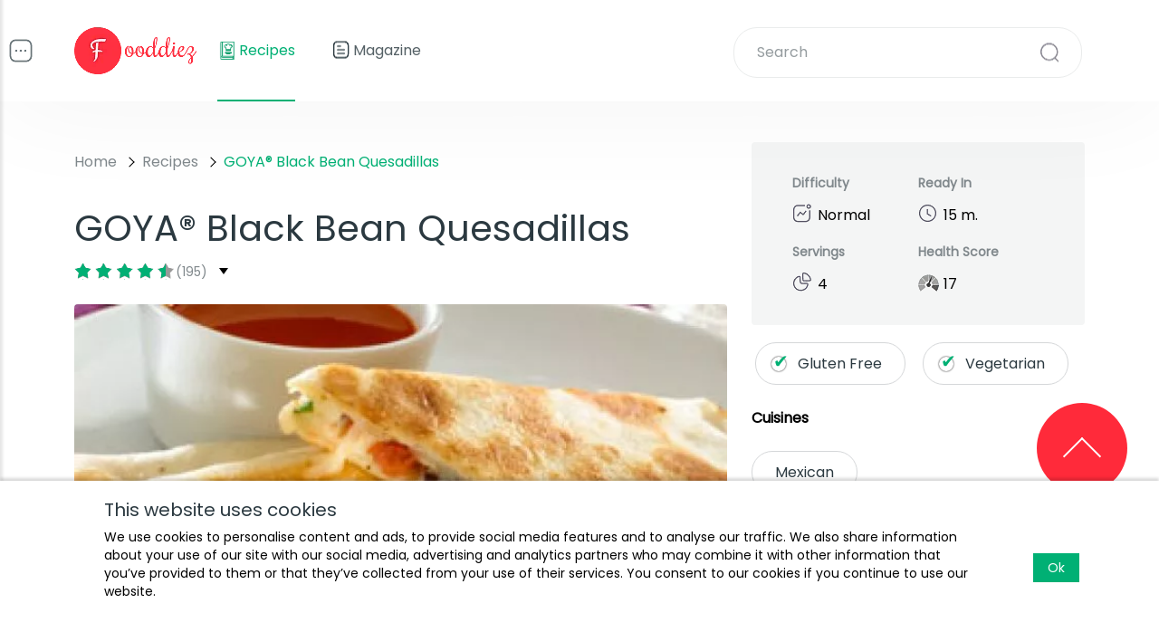

--- FILE ---
content_type: text/html; charset=utf-8
request_url: https://www.fooddiez.com/recipes/goya-black-bean-quesadillas-308174/
body_size: 70757
content:
<!doctype html><html lang="en" data-tmpl="recipe" data-page-type="recipe" class="ltr" data-page-id="65d7f3a7f27dfad48f97cd8e"><head><script>(function(w,d,s,l,i){w[l]=w[l]||[];w[l].push({'gtm.start':new Date().getTime(),event:'gtm.js'});var f=d.getElementsByTagName(s)[0],j=d.createElement(s),dl=l!='dataLayer'?'&l='+l:'';j.async=true;j.src='https://www.googletagmanager.com/gtm.js?id='+i+dl;f.parentNode.insertBefore(j,f);})(window,document,'script','dataLayer','GTM-5H5VGFJ');</script><meta charset="utf-8"><meta http-equiv="X-UA-Compatible" content="IE=edge"><meta name="viewport" content="width=device-width, initial-scale=1.0, maximum-scale=1.0, user-scalable=0" /><title>GOYA® Black Bean Quesadillas - Mexican Recipes</title><meta name="description" content="GOYA® Black Bean Quesadillas requires approximately 15 minutes from start to finish. This recipe serves 4. This hor d'oeuvre has 233 calories, 13g of protein, and 6g of fat per&hellip;" /><meta name="keywords" content="" /><meta name="p:domain_verify" content="cbca5e40ad48d413aea66abbd05fc975"/><meta name="theme-color" content="#FFFFFF"><link rel="manifest" href="https://www.fooddiez.com/manifest.json?v=1708597674"/><link rel="apple-touch-icon" href="https://static.fooddiez.com/project-media/logo/logo-32.png" sizes="32x32"><link rel="apple-touch-icon" href="https://static.fooddiez.com/project-media/logo/logo-48.png" sizes="48x48"><link rel="apple-touch-icon" href="https://static.fooddiez.com/project-media/logo/logo-57.png" sizes="57x57"><link rel="apple-touch-icon" href="https://static.fooddiez.com/project-media/logo/logo-72.png" sizes="72x72"><link rel="apple-touch-icon" href="https://static.fooddiez.com/project-media/logo/logo-76.png" sizes="76x76"><link rel="apple-touch-icon" href="https://static.fooddiez.com/project-media/logo/logo-114.png" sizes="114x114"><link rel="apple-touch-icon" href="https://static.fooddiez.com/project-media/logo/logo-120.png" sizes="120x120"><link rel="apple-touch-icon" href="https://static.fooddiez.com/project-media/logo/logo-144.png" sizes="144x144"><link rel="apple-touch-icon" href="https://static.fooddiez.com/project-media/logo/logo-152.png" sizes="152x152"><link rel="apple-touch-icon" href="https://static.fooddiez.com/project-media/logo/logo-180.png" sizes="180x180"><link rel="apple-touch-icon" href="https://static.fooddiez.com/project-media/logo/logo-192.png" sizes="192x192"><link rel="apple-touch-icon" href="https://static.fooddiez.com/project-media/logo/logo-512.png" sizes="512x512"><link rel="icon" type="image/png" href="https://static.fooddiez.com/project-media/logo/logo-32.png" sizes="32x32"><link rel="icon" type="image/png" href="https://static.fooddiez.com/project-media/logo/logo-48.png" sizes="48x48"><link rel="icon" type="image/png" href="https://static.fooddiez.com/project-media/logo/logo-57.png" sizes="57x57"><link rel="icon" type="image/png" href="https://static.fooddiez.com/project-media/logo/logo-72.png" sizes="72x72"><link rel="icon" type="image/png" href="https://static.fooddiez.com/project-media/logo/logo-76.png" sizes="76x76"><link rel="icon" type="image/png" href="https://static.fooddiez.com/project-media/logo/logo-114.png" sizes="114x114"><link rel="icon" type="image/png" href="https://static.fooddiez.com/project-media/logo/logo-120.png" sizes="120x120"><link rel="icon" type="image/png" href="https://static.fooddiez.com/project-media/logo/logo-144.png" sizes="144x144"><link rel="icon" type="image/png" href="https://static.fooddiez.com/project-media/logo/logo-152.png" sizes="152x152"><link rel="icon" type="image/png" href="https://static.fooddiez.com/project-media/logo/logo-180.png" sizes="180x180"><link rel="icon" type="image/png" href="https://static.fooddiez.com/project-media/logo/logo-192.png" sizes="192x192"><link rel="icon" type="image/png" href="https://static.fooddiez.com/project-media/logo/logo-512.png" sizes="512x512"><meta name="image" content="https://static.fooddiez.com/media/images/recipe/og-en/402882.jpg" data-og-tag="image" /><meta itemprop="name" content="GOYA® Black Bean Quesadillas - Mexican Recipes" data-og-tag="title" /><meta itemprop="description" content="GOYA® Black Bean Quesadillas requires approximately 15 minutes from start to finish. This recipe serves 4. This hor d'oeuvre has 233 calories, 13g of protein, and 6g of fat per&hellip;" data-og-tag="desc" /><meta itemprop="image" content="https://static.fooddiez.com/media/images/recipe/og-en/402882.jpg" data-og-tag="image" /><meta name="twitter:card" content="summary_large_image" /><meta name="twitter:title" content="GOYA® Black Bean Quesadillas - Mexican Recipes" data-og-tag="title" /><meta name="twitter:description" content="GOYA® Black Bean Quesadillas requires approximately 15 minutes from start to finish. This recipe serves 4. This hor d'oeuvre has 233 calories, 13g of protein, and 6g of fat per&hellip;" data-og-tag="desc" /><meta property="twitter:image" content="https://static.fooddiez.com/media/images/recipe/og-en/402882.jpg" data-og-tag="image" /><meta property="og:locale" content="en_GB" /><meta property="og:type" content="article" /><meta property="og:title" content="GOYA® Black Bean Quesadillas - Mexican Recipes" data-og-tag="title" /><meta property="og:description" content="GOYA® Black Bean Quesadillas requires approximately 15 minutes from start to finish. This recipe serves 4. This hor d'oeuvre has 233 calories, 13g of protein, and 6g of fat per&hellip;" data-og-tag="desc" /><meta property="og:image" content="https://static.fooddiez.com/media/images/recipe/og-en/402882.jpg" data-og-tag="image" /><meta property="og:url" content="https://www.fooddiez.com/recipes/goya-black-bean-quesadillas-308174/" /><meta property="og:site_name" content="Foodiez" /><script type="application/ld+json">[{"@context":"http://schema.org","@type":"BreadcrumbList","itemListElement":[{"@type":"ListItem","position":1,"name":"Foodiez","item":"https://www.fooddiez.com/"},{"@type":"ListItem","position":2,"name":"Recipes","item":"https://www.fooddiez.com/recipes/"},{"@type":"ListItem","position":3,"name":"GOYA® Black Bean Quesadillas","item":"https://www.fooddiez.com/recipes/goya-black-bean-quesadillas-308174/"}]},{"@context":"http://schema.org","@type":"Recipe","mainEntityOfPage":"https://www.fooddiez.com/recipes/goya-black-bean-quesadillas-308174/","name":"GOYA® Black Bean Quesadillas","image":"https://static.fooddiez.com/media/images/recipe/402882.jpg","author":{"@type":"Organization","name":"Foodiez","url":"https://www.fooddiez.com/"},"datePublished":"2024-02-23T01:12:57+00:00","description":"GOYA® Black Bean Quesadillas requires approximately 15 minutes from start to finish. This recipe serves 4. This hor d'oeuvre has 233 calories, 13g of protein, and 6g of fat per serving. Head to the store and pick up goya® black beans, goya® pico de gallo, cilantro, and a few other things to make it today. It is a good option if you're following a gluten free and lacto ovo vegetarian diet. ","prepTime":"P0DT0H15M0S","cookTime":"P0DT0H15M0S","totalTime":"P0DT0H15M0S","recipeYield":4,"aggregateRating":{"@type":"AggregateRating","ratingValue":4.5,"ratingCount":195},"recipeIngredient":["439 grams can GOYA® Low Sodium Black Beans, drained and rinsed","1 teaspoon GOYA® Extra Virgin Olive Oil","2 Tbsps finely chopped fresh cilantro","57 grams shredded cheddar-Monterey Jack cheese","340 milliliters GOYA® Pico de Gallo"],"recipeInstructions":[{"@type":"HowToStep","name":"Using small-whole&hellip;","text":"Using small-whole strainer, drain liquid from Pico de Gallo; discard liquid.","url":"https://www.fooddiez.com/recipes/goya-black-bean-quesadillas-308174/#step-1","image":"https://static.fooddiez.com/media/images/equipment/orig/strainer.webp"},{"@type":"HowToStep","name":"Transfer leftover tomato&hellip;","text":"Transfer leftover tomato mixture to medium bowl.","url":"https://www.fooddiez.com/recipes/goya-black-bean-quesadillas-308174/#step-2","image":"https://static.fooddiez.com/media/images/equipment/orig/bowl.webp"},{"@type":"HowToStep","name":"Mix in black beans,&hellip;","text":"Mix in black beans, cheese and cilantro until combined.","url":"https://www.fooddiez.com/recipes/goya-black-bean-quesadillas-308174/#step-3","image":"https://static.fooddiez.com/media/images/ingredients/black-beans.webp"},{"@type":"HowToStep","name":"Divide black bean mixture&hellip;","text":"Divide black bean mixture evenly over half of each tortilla (about 1/2 cup each). Fold tortillas in half.","url":"https://www.fooddiez.com/recipes/goya-black-bean-quesadillas-308174/#step-4","image":"https://static.fooddiez.com/media/images/ingredients/flour-tortilla.webp"},{"@type":"HowToStep","name":"Heat large griddle or&hellip;","text":"Heat large griddle or skillet over medium-high heat.","url":"https://www.fooddiez.com/recipes/goya-black-bean-quesadillas-308174/#step-5","image":"https://static.fooddiez.com/media/images/equipment/orig/pan.webp"},{"@type":"HowToStep","name":"Brush with oil.","text":"Brush with oil.","url":"https://www.fooddiez.com/recipes/goya-black-bean-quesadillas-308174/#step-6","image":"https://static.fooddiez.com/media/images/ingredients/vegetable-oil.webp"},{"@type":"HowToStep","name":"Place filled tortillas on&hellip;","text":"Place filled tortillas on griddle. Cook, carefully flipping once, until tortillas are golden brown and crisp and cheese filling melts, about 5 minutes.","url":"https://www.fooddiez.com/recipes/goya-black-bean-quesadillas-308174/#step-7","image":"https://static.fooddiez.com/media/images/equipment/orig/pan.webp"},{"@type":"HowToStep","name":"Cut quesadillas into&hellip;","text":"Cut quesadillas into wedges.","url":"https://www.fooddiez.com/recipes/goya-black-bean-quesadillas-308174/#step-8","image":{"webp":"https://static.fooddiez.com/media/images/recipe/402882.webp","orig":"https://static.fooddiez.com/media/images/recipe/402882.jpg"}},{"@type":"HowToStep","name":"Serve with Salsita, if&hellip;","text":"Serve with Salsita, if desired.","url":"https://www.fooddiez.com/recipes/goya-black-bean-quesadillas-308174/#step-9","image":"https://static.fooddiez.com/media/images/ingredients/salsa.webp"}],"recipeCuisine":"Mexican","recipeCategory":"Gluten Free, Lacto Ovo Vegetarian, Fingerfood, Antipasti, Lunch, Main Course, Starter, Snack, Appetizer, Main Dish, Antipasto, Dinner","keywords":"Gluten Free, Vegetarian"}]</script><link rel="canonical" href="https://www.fooddiez.com/recipes/goya-black-bean-quesadillas-308174/" /><link rel="shortcut icon" type="image/x-icon" href="https://www.fooddiez.com/favicon.png?v=1708597674" /><style>@charset "UTF-8";:root{--bs-blue:#0d6efd;--bs-indigo:#6610f2;--bs-purple:#6f42c1;--bs-pink:#d63384;--bs-red:#dc3545;--bs-orange:#fd7e14;--bs-yellow:#ffc107;--bs-green:#198754;--bs-teal:#20c997;--bs-cyan:#0dcaf0;--bs-white:#fff;--bs-gray:#6c757d;--bs-gray-dark:#343a40;--bs-primary:#0d6efd;--bs-secondary:#6c757d;--bs-success:#198754;--bs-info:#0dcaf0;--bs-warning:#ffc107;--bs-danger:#dc3545;--bs-light:#f8f9fa;--bs-dark:#212529;--bs-font-sans-serif:system-ui,-apple-system,"Segoe UI",Roboto,"Helvetica Neue",Arial,"Noto Sans","Liberation Sans",sans-serif,"Apple Color Emoji","Segoe UI Emoji","Segoe UI Symbol","Noto Color Emoji";--bs-font-monospace:SFMono-Regular,Menlo,Monaco,Consolas,"Liberation Mono","Courier New",monospace;--bs-gradient:linear-gradient(180deg, rgba(255, 255, 255, 0.15), rgba(255, 255, 255, 0))}*,::after,::before{box-sizing:border-box}@media (prefers-reduced-motion:no-preference){:root{scroll-behavior:smooth}}body{margin:0;font-family:var(--bs-font-sans-serif);font-size:1rem;font-weight:400;line-height:1.5;color:#212529;background-color:#fff;-webkit-text-size-adjust:100%;-webkit-tap-highlight-color:transparent}hr{margin:1rem 0;color:inherit;background-color:currentColor;border:0;opacity:.25}hr:not([size]){height:1px}.h1,.h2,.h3,.h4,.h5,.h6,h1,h2,h3,h4,h5,h6{margin-top:0;margin-bottom:.5rem;font-weight:500;line-height:1.2}.h1,h1{font-size:calc(1.375rem + 1.5vw)}@media (min-width:1200px){.h1,h1{font-size:2.5rem}}.h2,h2{font-size:calc(1.325rem + .9vw)}@media (min-width:1200px){.h2,h2{font-size:2rem}}.h3,h3{font-size:calc(1.3rem + .6vw)}@media (min-width:1200px){.h3,h3{font-size:1.75rem}}.h4,h4{font-size:calc(1.275rem + .3vw)}@media (min-width:1200px){.h4,h4{font-size:1.5rem}}.h5,h5{font-size:1.25rem}.h6,h6{font-size:1rem}p{margin-top:0;margin-bottom:1rem}abbr[data-bs-original-title],abbr[title]{-webkit-text-decoration:underline dotted;text-decoration:underline dotted;cursor:help;-webkit-text-decoration-skip-ink:none;text-decoration-skip-ink:none}address{margin-bottom:1rem;font-style:normal;line-height:inherit}ol,ul{padding-left:2rem}dl,ol,ul{margin-top:0;margin-bottom:1rem}ol ol,ol ul,ul ol,ul ul{margin-bottom:0}dt{font-weight:700}dd{margin-bottom:.5rem;margin-left:0}blockquote{margin:0 0 1rem}b,strong{font-weight:bolder}.small,small{font-size:.875em}.mark,mark{padding:.2em;background-color:#fcf8e3}sub,sup{position:relative;font-size:.75em;line-height:0;vertical-align:baseline}sub{bottom:-.25em}sup{top:-.5em}a{color:#0d6efd;text-decoration:underline}a:hover{color:#0a58ca}a:not([href]):not([class]),a:not([href]):not([class]):hover{color:inherit;text-decoration:none}code,kbd,pre,samp{font-family:var(--bs-font-monospace);font-size:1em;direction:ltr;unicode-bidi:bidi-override}pre{display:block;margin-top:0;margin-bottom:1rem;overflow:auto;font-size:.875em}pre code{font-size:inherit;color:inherit;word-break:normal}code{font-size:.875em;color:#d63384;word-wrap:break-word}a>code{color:inherit}kbd{padding:.2rem .4rem;font-size:.875em;color:#fff;background-color:#212529;border-radius:.2rem}kbd kbd{padding:0;font-size:1em;font-weight:700}figure{margin:0 0 1rem}img,svg{vertical-align:middle}table{caption-side:bottom;border-collapse:collapse}caption{padding-top:.5rem;padding-bottom:.5rem;color:#6c757d;text-align:left}th{text-align:inherit;text-align:-webkit-match-parent}tbody,td,tfoot,th,thead,tr{border-color:inherit;border-style:solid;border-width:0}label{display:inline-block}button{border-radius:0}button:focus:not(:focus-visible){outline:0}button,input,optgroup,select,textarea{margin:0;font-family:inherit;font-size:inherit;line-height:inherit}button,select{text-transform:none}[role=button]{cursor:pointer}select{word-wrap:normal}select:disabled{opacity:1}[list]::-webkit-calendar-picker-indicator{display:none}[type=button],[type=reset],[type=submit],button{-webkit-appearance:button}[type=button]:not(:disabled),[type=reset]:not(:disabled),[type=submit]:not(:disabled),button:not(:disabled){cursor:pointer}::-moz-focus-inner{padding:0;border-style:none}textarea{resize:vertical}fieldset{min-width:0;padding:0;margin:0;border:0}legend{float:left;width:100%;padding:0;margin-bottom:.5rem;font-size:calc(1.275rem + .3vw);line-height:inherit}@media (min-width:1200px){legend{font-size:1.5rem}}legend+*{clear:left}::-webkit-datetime-edit-day-field,::-webkit-datetime-edit-fields-wrapper,::-webkit-datetime-edit-hour-field,::-webkit-datetime-edit-minute,::-webkit-datetime-edit-month-field,::-webkit-datetime-edit-text,::-webkit-datetime-edit-year-field{padding:0}::-webkit-inner-spin-button{height:auto}[type=search]{outline-offset:-2px;-webkit-appearance:textfield}::-webkit-search-decoration{-webkit-appearance:none}::-webkit-color-swatch-wrapper{padding:0}::file-selector-button{font:inherit}::-webkit-file-upload-button{font:inherit;-webkit-appearance:button}output{display:inline-block}iframe{border:0}summary{display:list-item;cursor:pointer}progress{vertical-align:baseline}[hidden]{display:none!important}.lead{font-size:1.25rem;font-weight:300}.display-1{font-size:calc(1.625rem + 4.5vw);font-weight:300;line-height:1.2}@media (min-width:1200px){.display-1{font-size:5rem}}.display-2{font-size:calc(1.575rem + 3.9vw);font-weight:300;line-height:1.2}@media (min-width:1200px){.display-2{font-size:4.5rem}}.display-3{font-size:calc(1.525rem + 3.3vw);font-weight:300;line-height:1.2}@media (min-width:1200px){.display-3{font-size:4rem}}.display-4{font-size:calc(1.475rem + 2.7vw);font-weight:300;line-height:1.2}@media (min-width:1200px){.display-4{font-size:3.5rem}}.display-5{font-size:calc(1.425rem + 2.1vw);font-weight:300;line-height:1.2}@media (min-width:1200px){.display-5{font-size:3rem}}.display-6{font-size:calc(1.375rem + 1.5vw);font-weight:300;line-height:1.2}@media (min-width:1200px){.display-6{font-size:2.5rem}}.list-unstyled{padding-left:0;list-style:none}.list-inline{padding-left:0;list-style:none}.list-inline-item{display:inline-block}.list-inline-item:not(:last-child){margin-right:.5rem}.initialism{font-size:.875em;text-transform:uppercase}.blockquote{margin-bottom:1rem;font-size:1.25rem}.blockquote>:last-child{margin-bottom:0}.blockquote-footer{margin-top:-1rem;margin-bottom:1rem;font-size:.875em;color:#6c757d}.blockquote-footer::before{content:"— "}.img-fluid{max-width:100%;height:auto}.img-thumbnail{padding:.25rem;background-color:#fff;border:1px solid #dee2e6;border-radius:.25rem;max-width:100%;height:auto}.figure{display:inline-block}.figure-img{margin-bottom:.5rem;line-height:1}.figure-caption{font-size:.875em;color:#6c757d}.container,.container-fluid,.container-lg,.container-md,.container-sm,.container-xl,.container-xxl{width:100%;padding-right:var(--bs-gutter-x,.75rem);padding-left:var(--bs-gutter-x,.75rem);margin-right:auto;margin-left:auto}@media (min-width:576px){.container,.container-sm{max-width:540px}}@media (min-width:768px){.container,.container-md,.container-sm{max-width:720px}}@media (min-width:992px){.container,.container-lg,.container-md,.container-sm{max-width:960px}}@media (min-width:1200px){.container,.container-lg,.container-md,.container-sm,.container-xl{max-width:1140px}}@media (min-width:1400px){.container,.container-lg,.container-md,.container-sm,.container-xl,.container-xxl{max-width:1320px}}.row{--bs-gutter-x:1.5rem;--bs-gutter-y:0;display:flex;flex-wrap:wrap;margin-top:calc(var(--bs-gutter-y) * -1);margin-right:calc(var(--bs-gutter-x) * -.5);margin-left:calc(var(--bs-gutter-x) * -.5)}.row>*{flex-shrink:0;width:100%;max-width:100%;padding-right:calc(var(--bs-gutter-x) * .5);padding-left:calc(var(--bs-gutter-x) * .5);margin-top:var(--bs-gutter-y)}.col{flex:1 0 0%}.row-cols-auto>*{flex:0 0 auto;width:auto}.row-cols-1>*{flex:0 0 auto;width:100%}.row-cols-2>*{flex:0 0 auto;width:50%}.row-cols-3>*{flex:0 0 auto;width:33.3333333333%}.row-cols-4>*{flex:0 0 auto;width:25%}.row-cols-5>*{flex:0 0 auto;width:20%}.row-cols-6>*{flex:0 0 auto;width:16.6666666667%}@media (min-width:576px){.col-sm{flex:1 0 0%}.row-cols-sm-auto>*{flex:0 0 auto;width:auto}.row-cols-sm-1>*{flex:0 0 auto;width:100%}.row-cols-sm-2>*{flex:0 0 auto;width:50%}.row-cols-sm-3>*{flex:0 0 auto;width:33.3333333333%}.row-cols-sm-4>*{flex:0 0 auto;width:25%}.row-cols-sm-5>*{flex:0 0 auto;width:20%}.row-cols-sm-6>*{flex:0 0 auto;width:16.6666666667%}}@media (min-width:768px){.col-md{flex:1 0 0%}.row-cols-md-auto>*{flex:0 0 auto;width:auto}.row-cols-md-1>*{flex:0 0 auto;width:100%}.row-cols-md-2>*{flex:0 0 auto;width:50%}.row-cols-md-3>*{flex:0 0 auto;width:33.3333333333%}.row-cols-md-4>*{flex:0 0 auto;width:25%}.row-cols-md-5>*{flex:0 0 auto;width:20%}.row-cols-md-6>*{flex:0 0 auto;width:16.6666666667%}}@media (min-width:992px){.col-lg{flex:1 0 0%}.row-cols-lg-auto>*{flex:0 0 auto;width:auto}.row-cols-lg-1>*{flex:0 0 auto;width:100%}.row-cols-lg-2>*{flex:0 0 auto;width:50%}.row-cols-lg-3>*{flex:0 0 auto;width:33.3333333333%}.row-cols-lg-4>*{flex:0 0 auto;width:25%}.row-cols-lg-5>*{flex:0 0 auto;width:20%}.row-cols-lg-6>*{flex:0 0 auto;width:16.6666666667%}}@media (min-width:1200px){.col-xl{flex:1 0 0%}.row-cols-xl-auto>*{flex:0 0 auto;width:auto}.row-cols-xl-1>*{flex:0 0 auto;width:100%}.row-cols-xl-2>*{flex:0 0 auto;width:50%}.row-cols-xl-3>*{flex:0 0 auto;width:33.3333333333%}.row-cols-xl-4>*{flex:0 0 auto;width:25%}.row-cols-xl-5>*{flex:0 0 auto;width:20%}.row-cols-xl-6>*{flex:0 0 auto;width:16.6666666667%}}@media (min-width:1400px){.col-xxl{flex:1 0 0%}.row-cols-xxl-auto>*{flex:0 0 auto;width:auto}.row-cols-xxl-1>*{flex:0 0 auto;width:100%}.row-cols-xxl-2>*{flex:0 0 auto;width:50%}.row-cols-xxl-3>*{flex:0 0 auto;width:33.3333333333%}.row-cols-xxl-4>*{flex:0 0 auto;width:25%}.row-cols-xxl-5>*{flex:0 0 auto;width:20%}.row-cols-xxl-6>*{flex:0 0 auto;width:16.6666666667%}}.col-auto{flex:0 0 auto;width:auto}.col-1{flex:0 0 auto;width:8.33333333%}.col-2{flex:0 0 auto;width:16.66666667%}.col-3{flex:0 0 auto;width:25%}.col-4{flex:0 0 auto;width:33.33333333%}.col-5{flex:0 0 auto;width:41.66666667%}.col-6{flex:0 0 auto;width:50%}.col-7{flex:0 0 auto;width:58.33333333%}.col-8{flex:0 0 auto;width:66.66666667%}.col-9{flex:0 0 auto;width:75%}.col-10{flex:0 0 auto;width:83.33333333%}.col-11{flex:0 0 auto;width:91.66666667%}.col-12{flex:0 0 auto;width:100%}.offset-1{margin-left:8.33333333%}.offset-2{margin-left:16.66666667%}.offset-3{margin-left:25%}.offset-4{margin-left:33.33333333%}.offset-5{margin-left:41.66666667%}.offset-6{margin-left:50%}.offset-7{margin-left:58.33333333%}.offset-8{margin-left:66.66666667%}.offset-9{margin-left:75%}.offset-10{margin-left:83.33333333%}.offset-11{margin-left:91.66666667%}.g-0,.gx-0{--bs-gutter-x:0}.g-0,.gy-0{--bs-gutter-y:0}.g-1,.gx-1{--bs-gutter-x:0.25rem}.g-1,.gy-1{--bs-gutter-y:0.25rem}.g-2,.gx-2{--bs-gutter-x:0.5rem}.g-2,.gy-2{--bs-gutter-y:0.5rem}.g-3,.gx-3{--bs-gutter-x:1rem}.g-3,.gy-3{--bs-gutter-y:1rem}.g-4,.gx-4{--bs-gutter-x:1.5rem}.g-4,.gy-4{--bs-gutter-y:1.5rem}.g-5,.gx-5{--bs-gutter-x:3rem}.g-5,.gy-5{--bs-gutter-y:3rem}@media (min-width:576px){.col-sm-auto{flex:0 0 auto;width:auto}.col-sm-1{flex:0 0 auto;width:8.33333333%}.col-sm-2{flex:0 0 auto;width:16.66666667%}.col-sm-3{flex:0 0 auto;width:25%}.col-sm-4{flex:0 0 auto;width:33.33333333%}.col-sm-5{flex:0 0 auto;width:41.66666667%}.col-sm-6{flex:0 0 auto;width:50%}.col-sm-7{flex:0 0 auto;width:58.33333333%}.col-sm-8{flex:0 0 auto;width:66.66666667%}.col-sm-9{flex:0 0 auto;width:75%}.col-sm-10{flex:0 0 auto;width:83.33333333%}.col-sm-11{flex:0 0 auto;width:91.66666667%}.col-sm-12{flex:0 0 auto;width:100%}.offset-sm-0{margin-left:0}.offset-sm-1{margin-left:8.33333333%}.offset-sm-2{margin-left:16.66666667%}.offset-sm-3{margin-left:25%}.offset-sm-4{margin-left:33.33333333%}.offset-sm-5{margin-left:41.66666667%}.offset-sm-6{margin-left:50%}.offset-sm-7{margin-left:58.33333333%}.offset-sm-8{margin-left:66.66666667%}.offset-sm-9{margin-left:75%}.offset-sm-10{margin-left:83.33333333%}.offset-sm-11{margin-left:91.66666667%}.g-sm-0,.gx-sm-0{--bs-gutter-x:0}.g-sm-0,.gy-sm-0{--bs-gutter-y:0}.g-sm-1,.gx-sm-1{--bs-gutter-x:0.25rem}.g-sm-1,.gy-sm-1{--bs-gutter-y:0.25rem}.g-sm-2,.gx-sm-2{--bs-gutter-x:0.5rem}.g-sm-2,.gy-sm-2{--bs-gutter-y:0.5rem}.g-sm-3,.gx-sm-3{--bs-gutter-x:1rem}.g-sm-3,.gy-sm-3{--bs-gutter-y:1rem}.g-sm-4,.gx-sm-4{--bs-gutter-x:1.5rem}.g-sm-4,.gy-sm-4{--bs-gutter-y:1.5rem}.g-sm-5,.gx-sm-5{--bs-gutter-x:3rem}.g-sm-5,.gy-sm-5{--bs-gutter-y:3rem}}@media (min-width:768px){.col-md-auto{flex:0 0 auto;width:auto}.col-md-1{flex:0 0 auto;width:8.33333333%}.col-md-2{flex:0 0 auto;width:16.66666667%}.col-md-3{flex:0 0 auto;width:25%}.col-md-4{flex:0 0 auto;width:33.33333333%}.col-md-5{flex:0 0 auto;width:41.66666667%}.col-md-6{flex:0 0 auto;width:50%}.col-md-7{flex:0 0 auto;width:58.33333333%}.col-md-8{flex:0 0 auto;width:66.66666667%}.col-md-9{flex:0 0 auto;width:75%}.col-md-10{flex:0 0 auto;width:83.33333333%}.col-md-11{flex:0 0 auto;width:91.66666667%}.col-md-12{flex:0 0 auto;width:100%}.offset-md-0{margin-left:0}.offset-md-1{margin-left:8.33333333%}.offset-md-2{margin-left:16.66666667%}.offset-md-3{margin-left:25%}.offset-md-4{margin-left:33.33333333%}.offset-md-5{margin-left:41.66666667%}.offset-md-6{margin-left:50%}.offset-md-7{margin-left:58.33333333%}.offset-md-8{margin-left:66.66666667%}.offset-md-9{margin-left:75%}.offset-md-10{margin-left:83.33333333%}.offset-md-11{margin-left:91.66666667%}.g-md-0,.gx-md-0{--bs-gutter-x:0}.g-md-0,.gy-md-0{--bs-gutter-y:0}.g-md-1,.gx-md-1{--bs-gutter-x:0.25rem}.g-md-1,.gy-md-1{--bs-gutter-y:0.25rem}.g-md-2,.gx-md-2{--bs-gutter-x:0.5rem}.g-md-2,.gy-md-2{--bs-gutter-y:0.5rem}.g-md-3,.gx-md-3{--bs-gutter-x:1rem}.g-md-3,.gy-md-3{--bs-gutter-y:1rem}.g-md-4,.gx-md-4{--bs-gutter-x:1.5rem}.g-md-4,.gy-md-4{--bs-gutter-y:1.5rem}.g-md-5,.gx-md-5{--bs-gutter-x:3rem}.g-md-5,.gy-md-5{--bs-gutter-y:3rem}}@media (min-width:992px){.col-lg-auto{flex:0 0 auto;width:auto}.col-lg-1{flex:0 0 auto;width:8.33333333%}.col-lg-2{flex:0 0 auto;width:16.66666667%}.col-lg-3{flex:0 0 auto;width:25%}.col-lg-4{flex:0 0 auto;width:33.33333333%}.col-lg-5{flex:0 0 auto;width:41.66666667%}.col-lg-6{flex:0 0 auto;width:50%}.col-lg-7{flex:0 0 auto;width:58.33333333%}.col-lg-8{flex:0 0 auto;width:66.66666667%}.col-lg-9{flex:0 0 auto;width:75%}.col-lg-10{flex:0 0 auto;width:83.33333333%}.col-lg-11{flex:0 0 auto;width:91.66666667%}.col-lg-12{flex:0 0 auto;width:100%}.offset-lg-0{margin-left:0}.offset-lg-1{margin-left:8.33333333%}.offset-lg-2{margin-left:16.66666667%}.offset-lg-3{margin-left:25%}.offset-lg-4{margin-left:33.33333333%}.offset-lg-5{margin-left:41.66666667%}.offset-lg-6{margin-left:50%}.offset-lg-7{margin-left:58.33333333%}.offset-lg-8{margin-left:66.66666667%}.offset-lg-9{margin-left:75%}.offset-lg-10{margin-left:83.33333333%}.offset-lg-11{margin-left:91.66666667%}.g-lg-0,.gx-lg-0{--bs-gutter-x:0}.g-lg-0,.gy-lg-0{--bs-gutter-y:0}.g-lg-1,.gx-lg-1{--bs-gutter-x:0.25rem}.g-lg-1,.gy-lg-1{--bs-gutter-y:0.25rem}.g-lg-2,.gx-lg-2{--bs-gutter-x:0.5rem}.g-lg-2,.gy-lg-2{--bs-gutter-y:0.5rem}.g-lg-3,.gx-lg-3{--bs-gutter-x:1rem}.g-lg-3,.gy-lg-3{--bs-gutter-y:1rem}.g-lg-4,.gx-lg-4{--bs-gutter-x:1.5rem}.g-lg-4,.gy-lg-4{--bs-gutter-y:1.5rem}.g-lg-5,.gx-lg-5{--bs-gutter-x:3rem}.g-lg-5,.gy-lg-5{--bs-gutter-y:3rem}}@media (min-width:1200px){.col-xl-auto{flex:0 0 auto;width:auto}.col-xl-1{flex:0 0 auto;width:8.33333333%}.col-xl-2{flex:0 0 auto;width:16.66666667%}.col-xl-3{flex:0 0 auto;width:25%}.col-xl-4{flex:0 0 auto;width:33.33333333%}.col-xl-5{flex:0 0 auto;width:41.66666667%}.col-xl-6{flex:0 0 auto;width:50%}.col-xl-7{flex:0 0 auto;width:58.33333333%}.col-xl-8{flex:0 0 auto;width:66.66666667%}.col-xl-9{flex:0 0 auto;width:75%}.col-xl-10{flex:0 0 auto;width:83.33333333%}.col-xl-11{flex:0 0 auto;width:91.66666667%}.col-xl-12{flex:0 0 auto;width:100%}.offset-xl-0{margin-left:0}.offset-xl-1{margin-left:8.33333333%}.offset-xl-2{margin-left:16.66666667%}.offset-xl-3{margin-left:25%}.offset-xl-4{margin-left:33.33333333%}.offset-xl-5{margin-left:41.66666667%}.offset-xl-6{margin-left:50%}.offset-xl-7{margin-left:58.33333333%}.offset-xl-8{margin-left:66.66666667%}.offset-xl-9{margin-left:75%}.offset-xl-10{margin-left:83.33333333%}.offset-xl-11{margin-left:91.66666667%}.g-xl-0,.gx-xl-0{--bs-gutter-x:0}.g-xl-0,.gy-xl-0{--bs-gutter-y:0}.g-xl-1,.gx-xl-1{--bs-gutter-x:0.25rem}.g-xl-1,.gy-xl-1{--bs-gutter-y:0.25rem}.g-xl-2,.gx-xl-2{--bs-gutter-x:0.5rem}.g-xl-2,.gy-xl-2{--bs-gutter-y:0.5rem}.g-xl-3,.gx-xl-3{--bs-gutter-x:1rem}.g-xl-3,.gy-xl-3{--bs-gutter-y:1rem}.g-xl-4,.gx-xl-4{--bs-gutter-x:1.5rem}.g-xl-4,.gy-xl-4{--bs-gutter-y:1.5rem}.g-xl-5,.gx-xl-5{--bs-gutter-x:3rem}.g-xl-5,.gy-xl-5{--bs-gutter-y:3rem}}@media (min-width:1400px){.col-xxl-auto{flex:0 0 auto;width:auto}.col-xxl-1{flex:0 0 auto;width:8.33333333%}.col-xxl-2{flex:0 0 auto;width:16.66666667%}.col-xxl-3{flex:0 0 auto;width:25%}.col-xxl-4{flex:0 0 auto;width:33.33333333%}.col-xxl-5{flex:0 0 auto;width:41.66666667%}.col-xxl-6{flex:0 0 auto;width:50%}.col-xxl-7{flex:0 0 auto;width:58.33333333%}.col-xxl-8{flex:0 0 auto;width:66.66666667%}.col-xxl-9{flex:0 0 auto;width:75%}.col-xxl-10{flex:0 0 auto;width:83.33333333%}.col-xxl-11{flex:0 0 auto;width:91.66666667%}.col-xxl-12{flex:0 0 auto;width:100%}.offset-xxl-0{margin-left:0}.offset-xxl-1{margin-left:8.33333333%}.offset-xxl-2{margin-left:16.66666667%}.offset-xxl-3{margin-left:25%}.offset-xxl-4{margin-left:33.33333333%}.offset-xxl-5{margin-left:41.66666667%}.offset-xxl-6{margin-left:50%}.offset-xxl-7{margin-left:58.33333333%}.offset-xxl-8{margin-left:66.66666667%}.offset-xxl-9{margin-left:75%}.offset-xxl-10{margin-left:83.33333333%}.offset-xxl-11{margin-left:91.66666667%}.g-xxl-0,.gx-xxl-0{--bs-gutter-x:0}.g-xxl-0,.gy-xxl-0{--bs-gutter-y:0}.g-xxl-1,.gx-xxl-1{--bs-gutter-x:0.25rem}.g-xxl-1,.gy-xxl-1{--bs-gutter-y:0.25rem}.g-xxl-2,.gx-xxl-2{--bs-gutter-x:0.5rem}.g-xxl-2,.gy-xxl-2{--bs-gutter-y:0.5rem}.g-xxl-3,.gx-xxl-3{--bs-gutter-x:1rem}.g-xxl-3,.gy-xxl-3{--bs-gutter-y:1rem}.g-xxl-4,.gx-xxl-4{--bs-gutter-x:1.5rem}.g-xxl-4,.gy-xxl-4{--bs-gutter-y:1.5rem}.g-xxl-5,.gx-xxl-5{--bs-gutter-x:3rem}.g-xxl-5,.gy-xxl-5{--bs-gutter-y:3rem}}.table{--bs-table-bg:transparent;--bs-table-accent-bg:transparent;--bs-table-striped-color:#212529;--bs-table-striped-bg:rgba(0, 0, 0, 0.05);--bs-table-active-color:#212529;--bs-table-active-bg:rgba(0, 0, 0, 0.1);--bs-table-hover-color:#212529;--bs-table-hover-bg:rgba(0, 0, 0, 0.075);width:100%;margin-bottom:1rem;color:#212529;vertical-align:top;border-color:#dee2e6}.table>:not(caption)>*>*{padding:.5rem .5rem;background-color:var(--bs-table-bg);border-bottom-width:1px;box-shadow:inset 0 0 0 9999px var(--bs-table-accent-bg)}.table>tbody{vertical-align:inherit}.table>thead{vertical-align:bottom}.table>:not(:last-child)>:last-child>*{border-bottom-color:currentColor}.caption-top{caption-side:top}.table-sm>:not(caption)>*>*{padding:.25rem .25rem}.table-bordered>:not(caption)>*{border-width:1px 0}.table-bordered>:not(caption)>*>*{border-width:0 1px}.table-borderless>:not(caption)>*>*{border-bottom-width:0}.table-striped>tbody>tr:nth-of-type(odd){--bs-table-accent-bg:var(--bs-table-striped-bg);color:var(--bs-table-striped-color)}.table-active{--bs-table-accent-bg:var(--bs-table-active-bg);color:var(--bs-table-active-color)}.table-hover>tbody>tr:hover{--bs-table-accent-bg:var(--bs-table-hover-bg);color:var(--bs-table-hover-color)}.table-primary{--bs-table-bg:#cfe2ff;--bs-table-striped-bg:#c5d7f2;--bs-table-striped-color:#000;--bs-table-active-bg:#bacbe6;--bs-table-active-color:#000;--bs-table-hover-bg:#bfd1ec;--bs-table-hover-color:#000;color:#000;border-color:#bacbe6}.table-secondary{--bs-table-bg:#e2e3e5;--bs-table-striped-bg:#d7d8da;--bs-table-striped-color:#000;--bs-table-active-bg:#cbccce;--bs-table-active-color:#000;--bs-table-hover-bg:#d1d2d4;--bs-table-hover-color:#000;color:#000;border-color:#cbccce}.table-success{--bs-table-bg:#d1e7dd;--bs-table-striped-bg:#c7dbd2;--bs-table-striped-color:#000;--bs-table-active-bg:#bcd0c7;--bs-table-active-color:#000;--bs-table-hover-bg:#c1d6cc;--bs-table-hover-color:#000;color:#000;border-color:#bcd0c7}.table-info{--bs-table-bg:#cff4fc;--bs-table-striped-bg:#c5e8ef;--bs-table-striped-color:#000;--bs-table-active-bg:#badce3;--bs-table-active-color:#000;--bs-table-hover-bg:#bfe2e9;--bs-table-hover-color:#000;color:#000;border-color:#badce3}.table-warning{--bs-table-bg:#fff3cd;--bs-table-striped-bg:#f2e7c3;--bs-table-striped-color:#000;--bs-table-active-bg:#e6dbb9;--bs-table-active-color:#000;--bs-table-hover-bg:#ece1be;--bs-table-hover-color:#000;color:#000;border-color:#e6dbb9}.table-danger{--bs-table-bg:#f8d7da;--bs-table-striped-bg:#eccccf;--bs-table-striped-color:#000;--bs-table-active-bg:#dfc2c4;--bs-table-active-color:#000;--bs-table-hover-bg:#e5c7ca;--bs-table-hover-color:#000;color:#000;border-color:#dfc2c4}.table-light{--bs-table-bg:#f8f9fa;--bs-table-striped-bg:#ecedee;--bs-table-striped-color:#000;--bs-table-active-bg:#dfe0e1;--bs-table-active-color:#000;--bs-table-hover-bg:#e5e6e7;--bs-table-hover-color:#000;color:#000;border-color:#dfe0e1}.table-dark{--bs-table-bg:#212529;--bs-table-striped-bg:#2c3034;--bs-table-striped-color:#fff;--bs-table-active-bg:#373b3e;--bs-table-active-color:#fff;--bs-table-hover-bg:#323539;--bs-table-hover-color:#fff;color:#fff;border-color:#373b3e}.table-responsive{overflow-x:auto;-webkit-overflow-scrolling:touch}@media (max-width:575.98px){.table-responsive-sm{overflow-x:auto;-webkit-overflow-scrolling:touch}}@media (max-width:767.98px){.table-responsive-md{overflow-x:auto;-webkit-overflow-scrolling:touch}}@media (max-width:991.98px){.table-responsive-lg{overflow-x:auto;-webkit-overflow-scrolling:touch}}@media (max-width:1199.98px){.table-responsive-xl{overflow-x:auto;-webkit-overflow-scrolling:touch}}@media (max-width:1399.98px){.table-responsive-xxl{overflow-x:auto;-webkit-overflow-scrolling:touch}}.form-label{margin-bottom:.5rem}.col-form-label{padding-top:calc(.375rem + 1px);padding-bottom:calc(.375rem + 1px);margin-bottom:0;font-size:inherit;line-height:1.5}.col-form-label-lg{padding-top:calc(.5rem + 1px);padding-bottom:calc(.5rem + 1px);font-size:1.25rem}.col-form-label-sm{padding-top:calc(.25rem + 1px);padding-bottom:calc(.25rem + 1px);font-size:.875rem}.form-text{margin-top:.25rem;font-size:.875em;color:#6c757d}.form-control{display:block;width:100%;padding:.375rem .75rem;font-size:1rem;font-weight:400;line-height:1.5;color:#212529;background-color:#fff;background-clip:padding-box;border:1px solid #ced4da;-webkit-appearance:none;-moz-appearance:none;appearance:none;border-radius:.25rem;transition:border-color .15s ease-in-out,box-shadow .15s ease-in-out}@media (prefers-reduced-motion:reduce){.form-control{transition:none}}.form-control[type=file]{overflow:hidden}.form-control[type=file]:not(:disabled):not([readonly]){cursor:pointer}.form-control:focus{color:#212529;background-color:#fff;border-color:#86b7fe;outline:0;box-shadow:0 0 0 .25rem rgba(13,110,253,.25)}.form-control::-webkit-date-and-time-value{height:1.5em}.form-control::-moz-placeholder{color:#6c757d;opacity:1}.form-control::placeholder{color:#6c757d;opacity:1}.form-control:disabled,.form-control[readonly]{background-color:#e9ecef;opacity:1}.form-control::file-selector-button{padding:.375rem .75rem;margin:-.375rem -.75rem;-webkit-margin-end:.75rem;margin-inline-end:.75rem;color:#212529;background-color:#e9ecef;pointer-events:none;border-color:inherit;border-style:solid;border-width:0;border-inline-end-width:1px;border-radius:0;transition:color .15s ease-in-out,background-color .15s ease-in-out,border-color .15s ease-in-out,box-shadow .15s ease-in-out}@media (prefers-reduced-motion:reduce){.form-control::file-selector-button{transition:none}}.form-control:hover:not(:disabled):not([readonly])::file-selector-button{background-color:#dde0e3}.form-control::-webkit-file-upload-button{padding:.375rem .75rem;margin:-.375rem -.75rem;-webkit-margin-end:.75rem;margin-inline-end:.75rem;color:#212529;background-color:#e9ecef;pointer-events:none;border-color:inherit;border-style:solid;border-width:0;border-inline-end-width:1px;border-radius:0;-webkit-transition:color .15s ease-in-out,background-color .15s ease-in-out,border-color .15s ease-in-out,box-shadow .15s ease-in-out;transition:color .15s ease-in-out,background-color .15s ease-in-out,border-color .15s ease-in-out,box-shadow .15s ease-in-out}@media (prefers-reduced-motion:reduce){.form-control::-webkit-file-upload-button{-webkit-transition:none;transition:none}}.form-control:hover:not(:disabled):not([readonly])::-webkit-file-upload-button{background-color:#dde0e3}.form-control-plaintext{display:block;width:100%;padding:.375rem 0;margin-bottom:0;line-height:1.5;color:#212529;background-color:transparent;border:solid transparent;border-width:1px 0}.form-control-plaintext.form-control-lg,.form-control-plaintext.form-control-sm{padding-right:0;padding-left:0}.form-control-sm{min-height:calc(1.5em + (.5rem + 2px));padding:.25rem .5rem;font-size:.875rem;border-radius:.2rem}.form-control-sm::file-selector-button{padding:.25rem .5rem;margin:-.25rem -.5rem;-webkit-margin-end:.5rem;margin-inline-end:.5rem}.form-control-sm::-webkit-file-upload-button{padding:.25rem .5rem;margin:-.25rem -.5rem;-webkit-margin-end:.5rem;margin-inline-end:.5rem}.form-control-lg{min-height:calc(1.5em + (1rem + 2px));padding:.5rem 1rem;font-size:1.25rem;border-radius:.3rem}.form-control-lg::file-selector-button{padding:.5rem 1rem;margin:-.5rem -1rem;-webkit-margin-end:1rem;margin-inline-end:1rem}.form-control-lg::-webkit-file-upload-button{padding:.5rem 1rem;margin:-.5rem -1rem;-webkit-margin-end:1rem;margin-inline-end:1rem}textarea.form-control{min-height:calc(1.5em + (.75rem + 2px))}textarea.form-control-sm{min-height:calc(1.5em + (.5rem + 2px))}textarea.form-control-lg{min-height:calc(1.5em + (1rem + 2px))}.form-control-color{max-width:3rem;height:auto;padding:.375rem}.form-control-color:not(:disabled):not([readonly]){cursor:pointer}.form-control-color::-moz-color-swatch{height:1.5em;border-radius:.25rem}.form-control-color::-webkit-color-swatch{height:1.5em;border-radius:.25rem}.form-select{display:block;width:100%;padding:.375rem 2.25rem .375rem .75rem;-moz-padding-start:calc(0.75rem - 3px);font-size:1rem;font-weight:400;line-height:1.5;color:#212529;background-color:#fff;background-image:url("data:image/svg+xml,%3csvg xmlns='http://www.w3.org/2000/svg' viewBox='0 0 16 16'%3e%3cpath fill='none' stroke='%23343a40' stroke-linecap='round' stroke-linejoin='round' stroke-width='2' d='M2 5l6 6 6-6'/%3e%3c/svg%3e");background-repeat:no-repeat;background-position:right .75rem center;background-size:16px 12px;border:1px solid #ced4da;border-radius:.25rem;transition:border-color .15s ease-in-out,box-shadow .15s ease-in-out;-webkit-appearance:none;-moz-appearance:none;appearance:none}@media (prefers-reduced-motion:reduce){.form-select{transition:none}}.form-select:focus{border-color:#86b7fe;outline:0;box-shadow:0 0 0 .25rem rgba(13,110,253,.25)}.form-select[multiple],.form-select[size]:not([size="1"]){padding-right:.75rem;background-image:none}.form-select:disabled{background-color:#e9ecef}.form-select:-moz-focusring{color:transparent;text-shadow:0 0 0 #212529}.form-select-sm{padding-top:.25rem;padding-bottom:.25rem;padding-left:.5rem;font-size:.875rem}.form-select-lg{padding-top:.5rem;padding-bottom:.5rem;padding-left:1rem;font-size:1.25rem}.form-check{display:block;min-height:1.5rem;padding-left:1.5em;margin-bottom:.125rem}.form-check .form-check-input{float:left;margin-left:-1.5em}.form-check-input{width:1em;height:1em;margin-top:.25em;vertical-align:top;background-color:#fff;background-repeat:no-repeat;background-position:center;background-size:contain;border:1px solid rgba(0,0,0,.25);-webkit-appearance:none;-moz-appearance:none;appearance:none;-webkit-print-color-adjust:exact;color-adjust:exact}.form-check-input[type=checkbox]{border-radius:.25em}.form-check-input[type=radio]{border-radius:50%}.form-check-input:active{filter:brightness(90%)}.form-check-input:focus{border-color:#86b7fe;outline:0;box-shadow:0 0 0 .25rem rgba(13,110,253,.25)}.form-check-input:checked{background-color:#0d6efd;border-color:#0d6efd}.form-check-input:checked[type=checkbox]{background-image:url("data:image/svg+xml,%3csvg xmlns='http://www.w3.org/2000/svg' viewBox='0 0 20 20'%3e%3cpath fill='none' stroke='%23fff' stroke-linecap='round' stroke-linejoin='round' stroke-width='3' d='M6 10l3 3l6-6'/%3e%3c/svg%3e")}.form-check-input:checked[type=radio]{background-image:url("data:image/svg+xml,%3csvg xmlns='http://www.w3.org/2000/svg' viewBox='-4 -4 8 8'%3e%3ccircle r='2' fill='%23fff'/%3e%3c/svg%3e")}.form-check-input[type=checkbox]:indeterminate{background-color:#0d6efd;border-color:#0d6efd;background-image:url("data:image/svg+xml,%3csvg xmlns='http://www.w3.org/2000/svg' viewBox='0 0 20 20'%3e%3cpath fill='none' stroke='%23fff' stroke-linecap='round' stroke-linejoin='round' stroke-width='3' d='M6 10h8'/%3e%3c/svg%3e")}.form-check-input:disabled{pointer-events:none;filter:none;opacity:.5}.form-check-input:disabled~.form-check-label,.form-check-input[disabled]~.form-check-label{opacity:.5}.form-switch{padding-left:2.5em}.form-switch .form-check-input{width:2em;margin-left:-2.5em;background-image:url("data:image/svg+xml,%3csvg xmlns='http://www.w3.org/2000/svg' viewBox='-4 -4 8 8'%3e%3ccircle r='3' fill='rgba%280, 0, 0, 0.25%29'/%3e%3c/svg%3e");background-position:left center;border-radius:2em;transition:background-position .15s ease-in-out}@media (prefers-reduced-motion:reduce){.form-switch .form-check-input{transition:none}}.form-switch .form-check-input:focus{background-image:url("data:image/svg+xml,%3csvg xmlns='http://www.w3.org/2000/svg' viewBox='-4 -4 8 8'%3e%3ccircle r='3' fill='%2386b7fe'/%3e%3c/svg%3e")}.form-switch .form-check-input:checked{background-position:right center;background-image:url("data:image/svg+xml,%3csvg xmlns='http://www.w3.org/2000/svg' viewBox='-4 -4 8 8'%3e%3ccircle r='3' fill='%23fff'/%3e%3c/svg%3e")}.form-check-inline{display:inline-block;margin-right:1rem}.btn-check{position:absolute;clip:rect(0,0,0,0);pointer-events:none}.btn-check:disabled+.btn,.btn-check[disabled]+.btn{pointer-events:none;filter:none;opacity:.65}.form-range{width:100%;height:1.5rem;padding:0;background-color:transparent;-webkit-appearance:none;-moz-appearance:none;appearance:none}.form-range:focus{outline:0}.form-range:focus::-webkit-slider-thumb{box-shadow:0 0 0 1px #fff,0 0 0 .25rem rgba(13,110,253,.25)}.form-range:focus::-moz-range-thumb{box-shadow:0 0 0 1px #fff,0 0 0 .25rem rgba(13,110,253,.25)}.form-range::-moz-focus-outer{border:0}.form-range::-webkit-slider-thumb{width:1rem;height:1rem;margin-top:-.25rem;background-color:#0d6efd;border:0;border-radius:1rem;-webkit-transition:background-color .15s ease-in-out,border-color .15s ease-in-out,box-shadow .15s ease-in-out;transition:background-color .15s ease-in-out,border-color .15s ease-in-out,box-shadow .15s ease-in-out;-webkit-appearance:none;appearance:none}@media (prefers-reduced-motion:reduce){.form-range::-webkit-slider-thumb{-webkit-transition:none;transition:none}}.form-range::-webkit-slider-thumb:active{background-color:#b6d4fe}.form-range::-webkit-slider-runnable-track{width:100%;height:.5rem;color:transparent;cursor:pointer;background-color:#dee2e6;border-color:transparent;border-radius:1rem}.form-range::-moz-range-thumb{width:1rem;height:1rem;background-color:#0d6efd;border:0;border-radius:1rem;-moz-transition:background-color .15s ease-in-out,border-color .15s ease-in-out,box-shadow .15s ease-in-out;transition:background-color .15s ease-in-out,border-color .15s ease-in-out,box-shadow .15s ease-in-out;-moz-appearance:none;appearance:none}@media (prefers-reduced-motion:reduce){.form-range::-moz-range-thumb{-moz-transition:none;transition:none}}.form-range::-moz-range-thumb:active{background-color:#b6d4fe}.form-range::-moz-range-track{width:100%;height:.5rem;color:transparent;cursor:pointer;background-color:#dee2e6;border-color:transparent;border-radius:1rem}.form-range:disabled{pointer-events:none}.form-range:disabled::-webkit-slider-thumb{background-color:#adb5bd}.form-range:disabled::-moz-range-thumb{background-color:#adb5bd}.form-floating{position:relative}.form-floating>.form-control,.form-floating>.form-select{height:calc(3.5rem + 2px);line-height:1.25}.form-floating>label{position:absolute;top:0;left:0;height:100%;padding:1rem .75rem;pointer-events:none;border:1px solid transparent;transform-origin:0 0;transition:opacity .1s ease-in-out,transform .1s ease-in-out}@media (prefers-reduced-motion:reduce){.form-floating>label{transition:none}}.form-floating>.form-control{padding:1rem .75rem}.form-floating>.form-control::-moz-placeholder{color:transparent}.form-floating>.form-control::placeholder{color:transparent}.form-floating>.form-control:not(:-moz-placeholder-shown){padding-top:1.625rem;padding-bottom:.625rem}.form-floating>.form-control:focus,.form-floating>.form-control:not(:placeholder-shown){padding-top:1.625rem;padding-bottom:.625rem}.form-floating>.form-control:-webkit-autofill{padding-top:1.625rem;padding-bottom:.625rem}.form-floating>.form-select{padding-top:1.625rem;padding-bottom:.625rem}.form-floating>.form-control:not(:-moz-placeholder-shown)~label{opacity:.65;transform:scale(.85) translateY(-.5rem) translateX(.15rem)}.form-floating>.form-control:focus~label,.form-floating>.form-control:not(:placeholder-shown)~label,.form-floating>.form-select~label{opacity:.65;transform:scale(.85) translateY(-.5rem) translateX(.15rem)}.form-floating>.form-control:-webkit-autofill~label{opacity:.65;transform:scale(.85) translateY(-.5rem) translateX(.15rem)}.input-group{position:relative;display:flex;flex-wrap:wrap;align-items:stretch;width:100%}.input-group>.form-control,.input-group>.form-select{position:relative;flex:1 1 auto;width:1%;min-width:0}.input-group>.form-control:focus,.input-group>.form-select:focus{z-index:3}.input-group .btn{position:relative;z-index:2}.input-group .btn:focus{z-index:3}.input-group-text{display:flex;align-items:center;padding:.375rem .75rem;font-size:1rem;font-weight:400;line-height:1.5;color:#212529;text-align:center;white-space:nowrap;background-color:#e9ecef;border:1px solid #ced4da;border-radius:.25rem}.input-group-lg>.btn,.input-group-lg>.form-control,.input-group-lg>.form-select,.input-group-lg>.input-group-text{padding:.5rem 1rem;font-size:1.25rem;border-radius:.3rem}.input-group-sm>.btn,.input-group-sm>.form-control,.input-group-sm>.form-select,.input-group-sm>.input-group-text{padding:.25rem .5rem;font-size:.875rem;border-radius:.2rem}.input-group-lg>.form-select,.input-group-sm>.form-select{padding-right:3rem}.input-group:not(.has-validation)>.dropdown-toggle:nth-last-child(n+3),.input-group:not(.has-validation)>:not(:last-child):not(.dropdown-toggle):not(.dropdown-menu){border-top-right-radius:0;border-bottom-right-radius:0}.input-group.has-validation>.dropdown-toggle:nth-last-child(n+4),.input-group.has-validation>:nth-last-child(n+3):not(.dropdown-toggle):not(.dropdown-menu){border-top-right-radius:0;border-bottom-right-radius:0}.input-group>:not(:first-child):not(.dropdown-menu):not(.valid-tooltip):not(.valid-feedback):not(.invalid-tooltip):not(.invalid-feedback){margin-left:-1px;border-top-left-radius:0;border-bottom-left-radius:0}.valid-feedback{display:none;width:100%;margin-top:.25rem;font-size:.875em;color:#198754}.valid-tooltip{position:absolute;top:100%;z-index:5;display:none;max-width:100%;padding:.25rem .5rem;margin-top:.1rem;font-size:.875rem;color:#fff;background-color:rgba(25,135,84,.9);border-radius:.25rem}.is-valid~.valid-feedback,.is-valid~.valid-tooltip,.was-validated :valid~.valid-feedback,.was-validated :valid~.valid-tooltip{display:block}.form-control.is-valid,.was-validated .form-control:valid{border-color:#198754;padding-right:calc(1.5em + .75rem);background-image:url("data:image/svg+xml,%3csvg xmlns='http://www.w3.org/2000/svg' viewBox='0 0 8 8'%3e%3cpath fill='%23198754' d='M2.3 6.73L.6 4.53c-.4-1.04.46-1.4 1.1-.8l1.1 1.4 3.4-3.8c.6-.63 1.6-.27 1.2.7l-4 4.6c-.43.5-.8.4-1.1.1z'/%3e%3c/svg%3e");background-repeat:no-repeat;background-position:right calc(.375em + .1875rem) center;background-size:calc(.75em + .375rem) calc(.75em + .375rem)}.form-control.is-valid:focus,.was-validated .form-control:valid:focus{border-color:#198754;box-shadow:0 0 0 .25rem rgba(25,135,84,.25)}.was-validated textarea.form-control:valid,textarea.form-control.is-valid{padding-right:calc(1.5em + .75rem);background-position:top calc(.375em + .1875rem) right calc(.375em + .1875rem)}.form-select.is-valid,.was-validated .form-select:valid{border-color:#198754}.form-select.is-valid:not([multiple]):not([size]),.form-select.is-valid:not([multiple])[size="1"],.was-validated .form-select:valid:not([multiple]):not([size]),.was-validated .form-select:valid:not([multiple])[size="1"]{padding-right:4.125rem;background-image:url("data:image/svg+xml,%3csvg xmlns='http://www.w3.org/2000/svg' viewBox='0 0 16 16'%3e%3cpath fill='none' stroke='%23343a40' stroke-linecap='round' stroke-linejoin='round' stroke-width='2' d='M2 5l6 6 6-6'/%3e%3c/svg%3e"),url("data:image/svg+xml,%3csvg xmlns='http://www.w3.org/2000/svg' viewBox='0 0 8 8'%3e%3cpath fill='%23198754' d='M2.3 6.73L.6 4.53c-.4-1.04.46-1.4 1.1-.8l1.1 1.4 3.4-3.8c.6-.63 1.6-.27 1.2.7l-4 4.6c-.43.5-.8.4-1.1.1z'/%3e%3c/svg%3e");background-position:right .75rem center,center right 2.25rem;background-size:16px 12px,calc(.75em + .375rem) calc(.75em + .375rem)}.form-select.is-valid:focus,.was-validated .form-select:valid:focus{border-color:#198754;box-shadow:0 0 0 .25rem rgba(25,135,84,.25)}.form-check-input.is-valid,.was-validated .form-check-input:valid{border-color:#198754}.form-check-input.is-valid:checked,.was-validated .form-check-input:valid:checked{background-color:#198754}.form-check-input.is-valid:focus,.was-validated .form-check-input:valid:focus{box-shadow:0 0 0 .25rem rgba(25,135,84,.25)}.form-check-input.is-valid~.form-check-label,.was-validated .form-check-input:valid~.form-check-label{color:#198754}.form-check-inline .form-check-input~.valid-feedback{margin-left:.5em}.input-group .form-control.is-valid,.input-group .form-select.is-valid,.was-validated .input-group .form-control:valid,.was-validated .input-group .form-select:valid{z-index:1}.input-group .form-control.is-valid:focus,.input-group .form-select.is-valid:focus,.was-validated .input-group .form-control:valid:focus,.was-validated .input-group .form-select:valid:focus{z-index:3}.invalid-feedback{display:none;width:100%;margin-top:.25rem;font-size:.875em;color:#dc3545}.invalid-tooltip{position:absolute;top:100%;z-index:5;display:none;max-width:100%;padding:.25rem .5rem;margin-top:.1rem;font-size:.875rem;color:#fff;background-color:rgba(220,53,69,.9);border-radius:.25rem}.is-invalid~.invalid-feedback,.is-invalid~.invalid-tooltip,.was-validated :invalid~.invalid-feedback,.was-validated :invalid~.invalid-tooltip{display:block}.form-control.is-invalid,.was-validated .form-control:invalid{border-color:#dc3545;padding-right:calc(1.5em + .75rem);background-image:url("data:image/svg+xml,%3csvg xmlns='http://www.w3.org/2000/svg' viewBox='0 0 12 12' width='12' height='12' fill='none' stroke='%23dc3545'%3e%3ccircle cx='6' cy='6' r='4.5'/%3e%3cpath stroke-linejoin='round' d='M5.8 3.6h.4L6 6.5z'/%3e%3ccircle cx='6' cy='8.2' r='.6' fill='%23dc3545' stroke='none'/%3e%3c/svg%3e");background-repeat:no-repeat;background-position:right calc(.375em + .1875rem) center;background-size:calc(.75em + .375rem) calc(.75em + .375rem)}.form-control.is-invalid:focus,.was-validated .form-control:invalid:focus{border-color:#dc3545;box-shadow:0 0 0 .25rem rgba(220,53,69,.25)}.was-validated textarea.form-control:invalid,textarea.form-control.is-invalid{padding-right:calc(1.5em + .75rem);background-position:top calc(.375em + .1875rem) right calc(.375em + .1875rem)}.form-select.is-invalid,.was-validated .form-select:invalid{border-color:#dc3545}.form-select.is-invalid:not([multiple]):not([size]),.form-select.is-invalid:not([multiple])[size="1"],.was-validated .form-select:invalid:not([multiple]):not([size]),.was-validated .form-select:invalid:not([multiple])[size="1"]{padding-right:4.125rem;background-image:url("data:image/svg+xml,%3csvg xmlns='http://www.w3.org/2000/svg' viewBox='0 0 16 16'%3e%3cpath fill='none' stroke='%23343a40' stroke-linecap='round' stroke-linejoin='round' stroke-width='2' d='M2 5l6 6 6-6'/%3e%3c/svg%3e"),url("data:image/svg+xml,%3csvg xmlns='http://www.w3.org/2000/svg' viewBox='0 0 12 12' width='12' height='12' fill='none' stroke='%23dc3545'%3e%3ccircle cx='6' cy='6' r='4.5'/%3e%3cpath stroke-linejoin='round' d='M5.8 3.6h.4L6 6.5z'/%3e%3ccircle cx='6' cy='8.2' r='.6' fill='%23dc3545' stroke='none'/%3e%3c/svg%3e");background-position:right .75rem center,center right 2.25rem;background-size:16px 12px,calc(.75em + .375rem) calc(.75em + .375rem)}.form-select.is-invalid:focus,.was-validated .form-select:invalid:focus{border-color:#dc3545;box-shadow:0 0 0 .25rem rgba(220,53,69,.25)}.form-check-input.is-invalid,.was-validated .form-check-input:invalid{border-color:#dc3545}.form-check-input.is-invalid:checked,.was-validated .form-check-input:invalid:checked{background-color:#dc3545}.form-check-input.is-invalid:focus,.was-validated .form-check-input:invalid:focus{box-shadow:0 0 0 .25rem rgba(220,53,69,.25)}.form-check-input.is-invalid~.form-check-label,.was-validated .form-check-input:invalid~.form-check-label{color:#dc3545}.form-check-inline .form-check-input~.invalid-feedback{margin-left:.5em}.input-group .form-control.is-invalid,.input-group .form-select.is-invalid,.was-validated .input-group .form-control:invalid,.was-validated .input-group .form-select:invalid{z-index:2}.input-group .form-control.is-invalid:focus,.input-group .form-select.is-invalid:focus,.was-validated .input-group .form-control:invalid:focus,.was-validated .input-group .form-select:invalid:focus{z-index:3}.btn{display:inline-block;font-weight:400;line-height:1.5;color:#212529;text-align:center;text-decoration:none;vertical-align:middle;cursor:pointer;-webkit-user-select:none;-moz-user-select:none;user-select:none;background-color:transparent;border:1px solid transparent;padding:.375rem .75rem;font-size:1rem;border-radius:.25rem;transition:color .15s ease-in-out,background-color .15s ease-in-out,border-color .15s ease-in-out,box-shadow .15s ease-in-out}@media (prefers-reduced-motion:reduce){.btn{transition:none}}.btn:hover{color:#212529}.btn-check:focus+.btn,.btn:focus{outline:0;box-shadow:0 0 0 .25rem rgba(13,110,253,.25)}.btn.disabled,.btn:disabled,fieldset:disabled .btn{pointer-events:none;opacity:.65}.btn-primary{color:#fff;background-color:#0d6efd;border-color:#0d6efd}.btn-primary:hover{color:#fff;background-color:#0b5ed7;border-color:#0a58ca}.btn-check:focus+.btn-primary,.btn-primary:focus{color:#fff;background-color:#0b5ed7;border-color:#0a58ca;box-shadow:0 0 0 .25rem rgba(49,132,253,.5)}.btn-check:active+.btn-primary,.btn-check:checked+.btn-primary,.btn-primary.active,.btn-primary:active,.show>.btn-primary.dropdown-toggle{color:#fff;background-color:#0a58ca;border-color:#0a53be}.btn-check:active+.btn-primary:focus,.btn-check:checked+.btn-primary:focus,.btn-primary.active:focus,.btn-primary:active:focus,.show>.btn-primary.dropdown-toggle:focus{box-shadow:0 0 0 .25rem rgba(49,132,253,.5)}.btn-primary.disabled,.btn-primary:disabled{color:#fff;background-color:#0d6efd;border-color:#0d6efd}.btn-secondary{color:#fff;background-color:#6c757d;border-color:#6c757d}.btn-secondary:hover{color:#fff;background-color:#5c636a;border-color:#565e64}.btn-check:focus+.btn-secondary,.btn-secondary:focus{color:#fff;background-color:#5c636a;border-color:#565e64;box-shadow:0 0 0 .25rem rgba(130,138,145,.5)}.btn-check:active+.btn-secondary,.btn-check:checked+.btn-secondary,.btn-secondary.active,.btn-secondary:active,.show>.btn-secondary.dropdown-toggle{color:#fff;background-color:#565e64;border-color:#51585e}.btn-check:active+.btn-secondary:focus,.btn-check:checked+.btn-secondary:focus,.btn-secondary.active:focus,.btn-secondary:active:focus,.show>.btn-secondary.dropdown-toggle:focus{box-shadow:0 0 0 .25rem rgba(130,138,145,.5)}.btn-secondary.disabled,.btn-secondary:disabled{color:#fff;background-color:#6c757d;border-color:#6c757d}.btn-success{color:#fff;background-color:#198754;border-color:#198754}.btn-success:hover{color:#fff;background-color:#157347;border-color:#146c43}.btn-check:focus+.btn-success,.btn-success:focus{color:#fff;background-color:#157347;border-color:#146c43;box-shadow:0 0 0 .25rem rgba(60,153,110,.5)}.btn-check:active+.btn-success,.btn-check:checked+.btn-success,.btn-success.active,.btn-success:active,.show>.btn-success.dropdown-toggle{color:#fff;background-color:#146c43;border-color:#13653f}.btn-check:active+.btn-success:focus,.btn-check:checked+.btn-success:focus,.btn-success.active:focus,.btn-success:active:focus,.show>.btn-success.dropdown-toggle:focus{box-shadow:0 0 0 .25rem rgba(60,153,110,.5)}.btn-success.disabled,.btn-success:disabled{color:#fff;background-color:#198754;border-color:#198754}.btn-info{color:#000;background-color:#0dcaf0;border-color:#0dcaf0}.btn-info:hover{color:#000;background-color:#31d2f2;border-color:#25cff2}.btn-check:focus+.btn-info,.btn-info:focus{color:#000;background-color:#31d2f2;border-color:#25cff2;box-shadow:0 0 0 .25rem rgba(11,172,204,.5)}.btn-check:active+.btn-info,.btn-check:checked+.btn-info,.btn-info.active,.btn-info:active,.show>.btn-info.dropdown-toggle{color:#000;background-color:#3dd5f3;border-color:#25cff2}.btn-check:active+.btn-info:focus,.btn-check:checked+.btn-info:focus,.btn-info.active:focus,.btn-info:active:focus,.show>.btn-info.dropdown-toggle:focus{box-shadow:0 0 0 .25rem rgba(11,172,204,.5)}.btn-info.disabled,.btn-info:disabled{color:#000;background-color:#0dcaf0;border-color:#0dcaf0}.btn-warning{color:#000;background-color:#ffc107;border-color:#ffc107}.btn-warning:hover{color:#000;background-color:#ffca2c;border-color:#ffc720}.btn-check:focus+.btn-warning,.btn-warning:focus{color:#000;background-color:#ffca2c;border-color:#ffc720;box-shadow:0 0 0 .25rem rgba(217,164,6,.5)}.btn-check:active+.btn-warning,.btn-check:checked+.btn-warning,.btn-warning.active,.btn-warning:active,.show>.btn-warning.dropdown-toggle{color:#000;background-color:#ffcd39;border-color:#ffc720}.btn-check:active+.btn-warning:focus,.btn-check:checked+.btn-warning:focus,.btn-warning.active:focus,.btn-warning:active:focus,.show>.btn-warning.dropdown-toggle:focus{box-shadow:0 0 0 .25rem rgba(217,164,6,.5)}.btn-warning.disabled,.btn-warning:disabled{color:#000;background-color:#ffc107;border-color:#ffc107}.btn-danger{color:#fff;background-color:#dc3545;border-color:#dc3545}.btn-danger:hover{color:#fff;background-color:#bb2d3b;border-color:#b02a37}.btn-check:focus+.btn-danger,.btn-danger:focus{color:#fff;background-color:#bb2d3b;border-color:#b02a37;box-shadow:0 0 0 .25rem rgba(225,83,97,.5)}.btn-check:active+.btn-danger,.btn-check:checked+.btn-danger,.btn-danger.active,.btn-danger:active,.show>.btn-danger.dropdown-toggle{color:#fff;background-color:#b02a37;border-color:#a52834}.btn-check:active+.btn-danger:focus,.btn-check:checked+.btn-danger:focus,.btn-danger.active:focus,.btn-danger:active:focus,.show>.btn-danger.dropdown-toggle:focus{box-shadow:0 0 0 .25rem rgba(225,83,97,.5)}.btn-danger.disabled,.btn-danger:disabled{color:#fff;background-color:#dc3545;border-color:#dc3545}.btn-light{color:#000;background-color:#f8f9fa;border-color:#f8f9fa}.btn-light:hover{color:#000;background-color:#f9fafb;border-color:#f9fafb}.btn-check:focus+.btn-light,.btn-light:focus{color:#000;background-color:#f9fafb;border-color:#f9fafb;box-shadow:0 0 0 .25rem rgba(211,212,213,.5)}.btn-check:active+.btn-light,.btn-check:checked+.btn-light,.btn-light.active,.btn-light:active,.show>.btn-light.dropdown-toggle{color:#000;background-color:#f9fafb;border-color:#f9fafb}.btn-check:active+.btn-light:focus,.btn-check:checked+.btn-light:focus,.btn-light.active:focus,.btn-light:active:focus,.show>.btn-light.dropdown-toggle:focus{box-shadow:0 0 0 .25rem rgba(211,212,213,.5)}.btn-light.disabled,.btn-light:disabled{color:#000;background-color:#f8f9fa;border-color:#f8f9fa}.btn-dark{color:#fff;background-color:#212529;border-color:#212529}.btn-dark:hover{color:#fff;background-color:#1c1f23;border-color:#1a1e21}.btn-check:focus+.btn-dark,.btn-dark:focus{color:#fff;background-color:#1c1f23;border-color:#1a1e21;box-shadow:0 0 0 .25rem rgba(66,70,73,.5)}.btn-check:active+.btn-dark,.btn-check:checked+.btn-dark,.btn-dark.active,.btn-dark:active,.show>.btn-dark.dropdown-toggle{color:#fff;background-color:#1a1e21;border-color:#191c1f}.btn-check:active+.btn-dark:focus,.btn-check:checked+.btn-dark:focus,.btn-dark.active:focus,.btn-dark:active:focus,.show>.btn-dark.dropdown-toggle:focus{box-shadow:0 0 0 .25rem rgba(66,70,73,.5)}.btn-dark.disabled,.btn-dark:disabled{color:#fff;background-color:#212529;border-color:#212529}.btn-outline-primary{color:#0d6efd;border-color:#0d6efd}.btn-outline-primary:hover{color:#fff;background-color:#0d6efd;border-color:#0d6efd}.btn-check:focus+.btn-outline-primary,.btn-outline-primary:focus{box-shadow:0 0 0 .25rem rgba(13,110,253,.5)}.btn-check:active+.btn-outline-primary,.btn-check:checked+.btn-outline-primary,.btn-outline-primary.active,.btn-outline-primary.dropdown-toggle.show,.btn-outline-primary:active{color:#fff;background-color:#0d6efd;border-color:#0d6efd}.btn-check:active+.btn-outline-primary:focus,.btn-check:checked+.btn-outline-primary:focus,.btn-outline-primary.active:focus,.btn-outline-primary.dropdown-toggle.show:focus,.btn-outline-primary:active:focus{box-shadow:0 0 0 .25rem rgba(13,110,253,.5)}.btn-outline-primary.disabled,.btn-outline-primary:disabled{color:#0d6efd;background-color:transparent}.btn-outline-secondary{color:#6c757d;border-color:#6c757d}.btn-outline-secondary:hover{color:#fff;background-color:#6c757d;border-color:#6c757d}.btn-check:focus+.btn-outline-secondary,.btn-outline-secondary:focus{box-shadow:0 0 0 .25rem rgba(108,117,125,.5)}.btn-check:active+.btn-outline-secondary,.btn-check:checked+.btn-outline-secondary,.btn-outline-secondary.active,.btn-outline-secondary.dropdown-toggle.show,.btn-outline-secondary:active{color:#fff;background-color:#6c757d;border-color:#6c757d}.btn-check:active+.btn-outline-secondary:focus,.btn-check:checked+.btn-outline-secondary:focus,.btn-outline-secondary.active:focus,.btn-outline-secondary.dropdown-toggle.show:focus,.btn-outline-secondary:active:focus{box-shadow:0 0 0 .25rem rgba(108,117,125,.5)}.btn-outline-secondary.disabled,.btn-outline-secondary:disabled{color:#6c757d;background-color:transparent}.btn-outline-success{color:#198754;border-color:#198754}.btn-outline-success:hover{color:#fff;background-color:#198754;border-color:#198754}.btn-check:focus+.btn-outline-success,.btn-outline-success:focus{box-shadow:0 0 0 .25rem rgba(25,135,84,.5)}.btn-check:active+.btn-outline-success,.btn-check:checked+.btn-outline-success,.btn-outline-success.active,.btn-outline-success.dropdown-toggle.show,.btn-outline-success:active{color:#fff;background-color:#198754;border-color:#198754}.btn-check:active+.btn-outline-success:focus,.btn-check:checked+.btn-outline-success:focus,.btn-outline-success.active:focus,.btn-outline-success.dropdown-toggle.show:focus,.btn-outline-success:active:focus{box-shadow:0 0 0 .25rem rgba(25,135,84,.5)}.btn-outline-success.disabled,.btn-outline-success:disabled{color:#198754;background-color:transparent}.btn-outline-info{color:#0dcaf0;border-color:#0dcaf0}.btn-outline-info:hover{color:#000;background-color:#0dcaf0;border-color:#0dcaf0}.btn-check:focus+.btn-outline-info,.btn-outline-info:focus{box-shadow:0 0 0 .25rem rgba(13,202,240,.5)}.btn-check:active+.btn-outline-info,.btn-check:checked+.btn-outline-info,.btn-outline-info.active,.btn-outline-info.dropdown-toggle.show,.btn-outline-info:active{color:#000;background-color:#0dcaf0;border-color:#0dcaf0}.btn-check:active+.btn-outline-info:focus,.btn-check:checked+.btn-outline-info:focus,.btn-outline-info.active:focus,.btn-outline-info.dropdown-toggle.show:focus,.btn-outline-info:active:focus{box-shadow:0 0 0 .25rem rgba(13,202,240,.5)}.btn-outline-info.disabled,.btn-outline-info:disabled{color:#0dcaf0;background-color:transparent}.btn-outline-warning{color:#ffc107;border-color:#ffc107}.btn-outline-warning:hover{color:#000;background-color:#ffc107;border-color:#ffc107}.btn-check:focus+.btn-outline-warning,.btn-outline-warning:focus{box-shadow:0 0 0 .25rem rgba(255,193,7,.5)}.btn-check:active+.btn-outline-warning,.btn-check:checked+.btn-outline-warning,.btn-outline-warning.active,.btn-outline-warning.dropdown-toggle.show,.btn-outline-warning:active{color:#000;background-color:#ffc107;border-color:#ffc107}.btn-check:active+.btn-outline-warning:focus,.btn-check:checked+.btn-outline-warning:focus,.btn-outline-warning.active:focus,.btn-outline-warning.dropdown-toggle.show:focus,.btn-outline-warning:active:focus{box-shadow:0 0 0 .25rem rgba(255,193,7,.5)}.btn-outline-warning.disabled,.btn-outline-warning:disabled{color:#ffc107;background-color:transparent}.btn-outline-danger{color:#dc3545;border-color:#dc3545}.btn-outline-danger:hover{color:#fff;background-color:#dc3545;border-color:#dc3545}.btn-check:focus+.btn-outline-danger,.btn-outline-danger:focus{box-shadow:0 0 0 .25rem rgba(220,53,69,.5)}.btn-check:active+.btn-outline-danger,.btn-check:checked+.btn-outline-danger,.btn-outline-danger.active,.btn-outline-danger.dropdown-toggle.show,.btn-outline-danger:active{color:#fff;background-color:#dc3545;border-color:#dc3545}.btn-check:active+.btn-outline-danger:focus,.btn-check:checked+.btn-outline-danger:focus,.btn-outline-danger.active:focus,.btn-outline-danger.dropdown-toggle.show:focus,.btn-outline-danger:active:focus{box-shadow:0 0 0 .25rem rgba(220,53,69,.5)}.btn-outline-danger.disabled,.btn-outline-danger:disabled{color:#dc3545;background-color:transparent}.btn-outline-light{color:#f8f9fa;border-color:#f8f9fa}.btn-outline-light:hover{color:#000;background-color:#f8f9fa;border-color:#f8f9fa}.btn-check:focus+.btn-outline-light,.btn-outline-light:focus{box-shadow:0 0 0 .25rem rgba(248,249,250,.5)}.btn-check:active+.btn-outline-light,.btn-check:checked+.btn-outline-light,.btn-outline-light.active,.btn-outline-light.dropdown-toggle.show,.btn-outline-light:active{color:#000;background-color:#f8f9fa;border-color:#f8f9fa}.btn-check:active+.btn-outline-light:focus,.btn-check:checked+.btn-outline-light:focus,.btn-outline-light.active:focus,.btn-outline-light.dropdown-toggle.show:focus,.btn-outline-light:active:focus{box-shadow:0 0 0 .25rem rgba(248,249,250,.5)}.btn-outline-light.disabled,.btn-outline-light:disabled{color:#f8f9fa;background-color:transparent}.btn-outline-dark{color:#212529;border-color:#212529}.btn-outline-dark:hover{color:#fff;background-color:#212529;border-color:#212529}.btn-check:focus+.btn-outline-dark,.btn-outline-dark:focus{box-shadow:0 0 0 .25rem rgba(33,37,41,.5)}.btn-check:active+.btn-outline-dark,.btn-check:checked+.btn-outline-dark,.btn-outline-dark.active,.btn-outline-dark.dropdown-toggle.show,.btn-outline-dark:active{color:#fff;background-color:#212529;border-color:#212529}.btn-check:active+.btn-outline-dark:focus,.btn-check:checked+.btn-outline-dark:focus,.btn-outline-dark.active:focus,.btn-outline-dark.dropdown-toggle.show:focus,.btn-outline-dark:active:focus{box-shadow:0 0 0 .25rem rgba(33,37,41,.5)}.btn-outline-dark.disabled,.btn-outline-dark:disabled{color:#212529;background-color:transparent}.btn-link{font-weight:400;color:#0d6efd;text-decoration:underline}.btn-link:hover{color:#0a58ca}.btn-link.disabled,.btn-link:disabled{color:#6c757d}.btn-group-lg>.btn,.btn-lg{padding:.5rem 1rem;font-size:1.25rem;border-radius:.3rem}.btn-group-sm>.btn,.btn-sm{padding:.25rem .5rem;font-size:.875rem;border-radius:.2rem}.fade{transition:opacity .15s linear}@media (prefers-reduced-motion:reduce){.fade{transition:none}}.fade:not(.show){opacity:0}.collapse:not(.show){display:none}.collapsing{height:0;overflow:hidden;transition:height .35s ease}@media (prefers-reduced-motion:reduce){.collapsing{transition:none}}.dropdown,.dropend,.dropstart,.dropup{position:relative}.dropdown-toggle{white-space:nowrap}.dropdown-toggle::after{display:inline-block;margin-left:.255em;vertical-align:.255em;content:"";border-top:.3em solid;border-right:.3em solid transparent;border-bottom:0;border-left:.3em solid transparent}.dropdown-toggle:empty::after{margin-left:0}.dropdown-menu{position:absolute;z-index:1000;display:none;min-width:10rem;padding:.5rem 0;margin:0;font-size:1rem;color:#212529;text-align:left;list-style:none;background-color:#fff;background-clip:padding-box;border:1px solid rgba(0,0,0,.15);border-radius:.25rem}.dropdown-menu[data-bs-popper]{top:100%;left:0;margin-top:.125rem}.dropdown-menu-start{--bs-position:start}.dropdown-menu-start[data-bs-popper]{right:auto;left:0}.dropdown-menu-end{--bs-position:end}.dropdown-menu-end[data-bs-popper]{right:0;left:auto}@media (min-width:576px){.dropdown-menu-sm-start{--bs-position:start}.dropdown-menu-sm-start[data-bs-popper]{right:auto;left:0}.dropdown-menu-sm-end{--bs-position:end}.dropdown-menu-sm-end[data-bs-popper]{right:0;left:auto}}@media (min-width:768px){.dropdown-menu-md-start{--bs-position:start}.dropdown-menu-md-start[data-bs-popper]{right:auto;left:0}.dropdown-menu-md-end{--bs-position:end}.dropdown-menu-md-end[data-bs-popper]{right:0;left:auto}}@media (min-width:992px){.dropdown-menu-lg-start{--bs-position:start}.dropdown-menu-lg-start[data-bs-popper]{right:auto;left:0}.dropdown-menu-lg-end{--bs-position:end}.dropdown-menu-lg-end[data-bs-popper]{right:0;left:auto}}@media (min-width:1200px){.dropdown-menu-xl-start{--bs-position:start}.dropdown-menu-xl-start[data-bs-popper]{right:auto;left:0}.dropdown-menu-xl-end{--bs-position:end}.dropdown-menu-xl-end[data-bs-popper]{right:0;left:auto}}@media (min-width:1400px){.dropdown-menu-xxl-start{--bs-position:start}.dropdown-menu-xxl-start[data-bs-popper]{right:auto;left:0}.dropdown-menu-xxl-end{--bs-position:end}.dropdown-menu-xxl-end[data-bs-popper]{right:0;left:auto}}.dropup .dropdown-menu[data-bs-popper]{top:auto;bottom:100%;margin-top:0;margin-bottom:.125rem}.dropup .dropdown-toggle::after{display:inline-block;margin-left:.255em;vertical-align:.255em;content:"";border-top:0;border-right:.3em solid transparent;border-bottom:.3em solid;border-left:.3em solid transparent}.dropup .dropdown-toggle:empty::after{margin-left:0}.dropend .dropdown-menu[data-bs-popper]{top:0;right:auto;left:100%;margin-top:0;margin-left:.125rem}.dropend .dropdown-toggle::after{display:inline-block;margin-left:.255em;vertical-align:.255em;content:"";border-top:.3em solid transparent;border-right:0;border-bottom:.3em solid transparent;border-left:.3em solid}.dropend .dropdown-toggle:empty::after{margin-left:0}.dropend .dropdown-toggle::after{vertical-align:0}.dropstart .dropdown-menu[data-bs-popper]{top:0;right:100%;left:auto;margin-top:0;margin-right:.125rem}.dropstart .dropdown-toggle::after{display:inline-block;margin-left:.255em;vertical-align:.255em;content:""}.dropstart .dropdown-toggle::after{display:none}.dropstart .dropdown-toggle::before{display:inline-block;margin-right:.255em;vertical-align:.255em;content:"";border-top:.3em solid transparent;border-right:.3em solid;border-bottom:.3em solid transparent}.dropstart .dropdown-toggle:empty::after{margin-left:0}.dropstart .dropdown-toggle::before{vertical-align:0}.dropdown-divider{height:0;margin:.5rem 0;overflow:hidden;border-top:1px solid rgba(0,0,0,.15)}.dropdown-item{display:block;width:100%;padding:.25rem 1rem;clear:both;font-weight:400;color:#212529;text-align:inherit;text-decoration:none;white-space:nowrap;background-color:transparent;border:0}.dropdown-item:focus,.dropdown-item:hover{color:#1e2125;background-color:#e9ecef}.dropdown-item.active,.dropdown-item:active{color:#fff;text-decoration:none;background-color:#0d6efd}.dropdown-item.disabled,.dropdown-item:disabled{color:#adb5bd;pointer-events:none;background-color:transparent}.dropdown-menu.show{display:block}.dropdown-header{display:block;padding:.5rem 1rem;margin-bottom:0;font-size:.875rem;color:#6c757d;white-space:nowrap}.dropdown-item-text{display:block;padding:.25rem 1rem;color:#212529}.dropdown-menu-dark{color:#dee2e6;background-color:#343a40;border-color:rgba(0,0,0,.15)}.dropdown-menu-dark .dropdown-item{color:#dee2e6}.dropdown-menu-dark .dropdown-item:focus,.dropdown-menu-dark .dropdown-item:hover{color:#fff;background-color:rgba(255,255,255,.15)}.dropdown-menu-dark .dropdown-item.active,.dropdown-menu-dark .dropdown-item:active{color:#fff;background-color:#0d6efd}.dropdown-menu-dark .dropdown-item.disabled,.dropdown-menu-dark .dropdown-item:disabled{color:#adb5bd}.dropdown-menu-dark .dropdown-divider{border-color:rgba(0,0,0,.15)}.dropdown-menu-dark .dropdown-item-text{color:#dee2e6}.dropdown-menu-dark .dropdown-header{color:#adb5bd}.btn-group,.btn-group-vertical{position:relative;display:inline-flex;vertical-align:middle}.btn-group-vertical>.btn,.btn-group>.btn{position:relative;flex:1 1 auto}.btn-group-vertical>.btn-check:checked+.btn,.btn-group-vertical>.btn-check:focus+.btn,.btn-group-vertical>.btn.active,.btn-group-vertical>.btn:active,.btn-group-vertical>.btn:focus,.btn-group-vertical>.btn:hover,.btn-group>.btn-check:checked+.btn,.btn-group>.btn-check:focus+.btn,.btn-group>.btn.active,.btn-group>.btn:active,.btn-group>.btn:focus,.btn-group>.btn:hover{z-index:1}.btn-toolbar{display:flex;flex-wrap:wrap;justify-content:flex-start}.btn-toolbar .input-group{width:auto}.btn-group>.btn-group:not(:first-child),.btn-group>.btn:not(:first-child){margin-left:-1px}.btn-group>.btn-group:not(:last-child)>.btn,.btn-group>.btn:not(:last-child):not(.dropdown-toggle){border-top-right-radius:0;border-bottom-right-radius:0}.btn-group>.btn-group:not(:first-child)>.btn,.btn-group>.btn:nth-child(n+3),.btn-group>:not(.btn-check)+.btn{border-top-left-radius:0;border-bottom-left-radius:0}.dropdown-toggle-split{padding-right:.5625rem;padding-left:.5625rem}.dropdown-toggle-split::after,.dropend .dropdown-toggle-split::after,.dropup .dropdown-toggle-split::after{margin-left:0}.dropstart .dropdown-toggle-split::before{margin-right:0}.btn-group-sm>.btn+.dropdown-toggle-split,.btn-sm+.dropdown-toggle-split{padding-right:.375rem;padding-left:.375rem}.btn-group-lg>.btn+.dropdown-toggle-split,.btn-lg+.dropdown-toggle-split{padding-right:.75rem;padding-left:.75rem}.btn-group-vertical{flex-direction:column;align-items:flex-start;justify-content:center}.btn-group-vertical>.btn,.btn-group-vertical>.btn-group{width:100%}.btn-group-vertical>.btn-group:not(:first-child),.btn-group-vertical>.btn:not(:first-child){margin-top:-1px}.btn-group-vertical>.btn-group:not(:last-child)>.btn,.btn-group-vertical>.btn:not(:last-child):not(.dropdown-toggle){border-bottom-right-radius:0;border-bottom-left-radius:0}.btn-group-vertical>.btn-group:not(:first-child)>.btn,.btn-group-vertical>.btn~.btn{border-top-left-radius:0;border-top-right-radius:0}.nav{display:flex;flex-wrap:wrap;padding-left:0;margin-bottom:0;list-style:none}.nav-link{display:block;padding:.5rem 1rem;color:#0d6efd;text-decoration:none;transition:color .15s ease-in-out,background-color .15s ease-in-out,border-color .15s ease-in-out}@media (prefers-reduced-motion:reduce){.nav-link{transition:none}}.nav-link:focus,.nav-link:hover{color:#0a58ca}.nav-link.disabled{color:#6c757d;pointer-events:none;cursor:default}.nav-tabs{border-bottom:1px solid #dee2e6}.nav-tabs .nav-link{margin-bottom:-1px;background:0 0;border:1px solid transparent;border-top-left-radius:.25rem;border-top-right-radius:.25rem}.nav-tabs .nav-link:focus,.nav-tabs .nav-link:hover{border-color:#e9ecef #e9ecef #dee2e6;isolation:isolate}.nav-tabs .nav-link.disabled{color:#6c757d;background-color:transparent;border-color:transparent}.nav-tabs .nav-item.show .nav-link,.nav-tabs .nav-link.active{color:#495057;background-color:#fff;border-color:#dee2e6 #dee2e6 #fff}.nav-tabs .dropdown-menu{margin-top:-1px;border-top-left-radius:0;border-top-right-radius:0}.nav-pills .nav-link{background:0 0;border:0;border-radius:.25rem}.nav-pills .nav-link.active,.nav-pills .show>.nav-link{color:#fff;background-color:#0d6efd}.nav-fill .nav-item,.nav-fill>.nav-link{flex:1 1 auto;text-align:center}.nav-justified .nav-item,.nav-justified>.nav-link{flex-basis:0;flex-grow:1;text-align:center}.nav-fill .nav-item .nav-link,.nav-justified .nav-item .nav-link{width:100%}.tab-content>.tab-pane{display:none}.tab-content>.active{display:block}.navbar{position:relative;display:flex;flex-wrap:wrap;align-items:center;justify-content:space-between;padding-top:.5rem;padding-bottom:.5rem}.navbar>.container,.navbar>.container-fluid,.navbar>.container-lg,.navbar>.container-md,.navbar>.container-sm,.navbar>.container-xl,.navbar>.container-xxl{display:flex;flex-wrap:inherit;align-items:center;justify-content:space-between}.navbar-brand{padding-top:.3125rem;padding-bottom:.3125rem;margin-right:1rem;font-size:1.25rem;text-decoration:none;white-space:nowrap}.navbar-nav{display:flex;flex-direction:column;padding-left:0;margin-bottom:0;list-style:none}.navbar-nav .nav-link{padding-right:0;padding-left:0}.navbar-nav .dropdown-menu{position:static}.navbar-text{padding-top:.5rem;padding-bottom:.5rem}.navbar-collapse{flex-basis:100%;flex-grow:1;align-items:center}.navbar-toggler{padding:.25rem .75rem;font-size:1.25rem;line-height:1;background-color:transparent;border:1px solid transparent;border-radius:.25rem;transition:box-shadow .15s ease-in-out}@media (prefers-reduced-motion:reduce){.navbar-toggler{transition:none}}.navbar-toggler:hover{text-decoration:none}.navbar-toggler:focus{text-decoration:none;outline:0;box-shadow:0 0 0 .25rem}.navbar-toggler-icon{display:inline-block;width:1.5em;height:1.5em;vertical-align:middle;background-repeat:no-repeat;background-position:center;background-size:100%}.navbar-nav-scroll{max-height:var(--bs-scroll-height,75vh);overflow-y:auto}@media (min-width:576px){.navbar-expand-sm{flex-wrap:nowrap;justify-content:flex-start}.navbar-expand-sm .navbar-nav{flex-direction:row}.navbar-expand-sm .navbar-nav .dropdown-menu{position:absolute}.navbar-expand-sm .navbar-nav .nav-link{padding-right:.5rem;padding-left:.5rem}.navbar-expand-sm .navbar-nav-scroll{overflow:visible}.navbar-expand-sm .navbar-collapse{display:flex!important;flex-basis:auto}.navbar-expand-sm .navbar-toggler{display:none}}@media (min-width:768px){.navbar-expand-md{flex-wrap:nowrap;justify-content:flex-start}.navbar-expand-md .navbar-nav{flex-direction:row}.navbar-expand-md .navbar-nav .dropdown-menu{position:absolute}.navbar-expand-md .navbar-nav .nav-link{padding-right:.5rem;padding-left:.5rem}.navbar-expand-md .navbar-nav-scroll{overflow:visible}.navbar-expand-md .navbar-collapse{display:flex!important;flex-basis:auto}.navbar-expand-md .navbar-toggler{display:none}}@media (min-width:992px){.navbar-expand-lg{flex-wrap:nowrap;justify-content:flex-start}.navbar-expand-lg .navbar-nav{flex-direction:row}.navbar-expand-lg .navbar-nav .dropdown-menu{position:absolute}.navbar-expand-lg .navbar-nav .nav-link{padding-right:.5rem;padding-left:.5rem}.navbar-expand-lg .navbar-nav-scroll{overflow:visible}.navbar-expand-lg .navbar-collapse{display:flex!important;flex-basis:auto}.navbar-expand-lg .navbar-toggler{display:none}}@media (min-width:1200px){.navbar-expand-xl{flex-wrap:nowrap;justify-content:flex-start}.navbar-expand-xl .navbar-nav{flex-direction:row}.navbar-expand-xl .navbar-nav .dropdown-menu{position:absolute}.navbar-expand-xl .navbar-nav .nav-link{padding-right:.5rem;padding-left:.5rem}.navbar-expand-xl .navbar-nav-scroll{overflow:visible}.navbar-expand-xl .navbar-collapse{display:flex!important;flex-basis:auto}.navbar-expand-xl .navbar-toggler{display:none}}@media (min-width:1400px){.navbar-expand-xxl{flex-wrap:nowrap;justify-content:flex-start}.navbar-expand-xxl .navbar-nav{flex-direction:row}.navbar-expand-xxl .navbar-nav .dropdown-menu{position:absolute}.navbar-expand-xxl .navbar-nav .nav-link{padding-right:.5rem;padding-left:.5rem}.navbar-expand-xxl .navbar-nav-scroll{overflow:visible}.navbar-expand-xxl .navbar-collapse{display:flex!important;flex-basis:auto}.navbar-expand-xxl .navbar-toggler{display:none}}.navbar-expand{flex-wrap:nowrap;justify-content:flex-start}.navbar-expand .navbar-nav{flex-direction:row}.navbar-expand .navbar-nav .dropdown-menu{position:absolute}.navbar-expand .navbar-nav .nav-link{padding-right:.5rem;padding-left:.5rem}.navbar-expand .navbar-nav-scroll{overflow:visible}.navbar-expand .navbar-collapse{display:flex!important;flex-basis:auto}.navbar-expand .navbar-toggler{display:none}.navbar-light .navbar-brand{color:rgba(0,0,0,.9)}.navbar-light .navbar-brand:focus,.navbar-light .navbar-brand:hover{color:rgba(0,0,0,.9)}.navbar-light .navbar-nav .nav-link{color:rgba(0,0,0,.55)}.navbar-light .navbar-nav .nav-link:focus,.navbar-light .navbar-nav .nav-link:hover{color:rgba(0,0,0,.7)}.navbar-light .navbar-nav .nav-link.disabled{color:rgba(0,0,0,.3)}.navbar-light .navbar-nav .nav-link.active,.navbar-light .navbar-nav .show>.nav-link{color:rgba(0,0,0,.9)}.navbar-light .navbar-toggler{color:rgba(0,0,0,.55);border-color:rgba(0,0,0,.1)}.navbar-light .navbar-toggler-icon{background-image:url("data:image/svg+xml,%3csvg xmlns='http://www.w3.org/2000/svg' viewBox='0 0 30 30'%3e%3cpath stroke='rgba%280, 0, 0, 0.55%29' stroke-linecap='round' stroke-miterlimit='10' stroke-width='2' d='M4 7h22M4 15h22M4 23h22'/%3e%3c/svg%3e")}.navbar-light .navbar-text{color:rgba(0,0,0,.55)}.navbar-light .navbar-text a,.navbar-light .navbar-text a:focus,.navbar-light .navbar-text a:hover{color:rgba(0,0,0,.9)}.navbar-dark .navbar-brand{color:#fff}.navbar-dark .navbar-brand:focus,.navbar-dark .navbar-brand:hover{color:#fff}.navbar-dark .navbar-nav .nav-link{color:rgba(255,255,255,.55)}.navbar-dark .navbar-nav .nav-link:focus,.navbar-dark .navbar-nav .nav-link:hover{color:rgba(255,255,255,.75)}.navbar-dark .navbar-nav .nav-link.disabled{color:rgba(255,255,255,.25)}.navbar-dark .navbar-nav .nav-link.active,.navbar-dark .navbar-nav .show>.nav-link{color:#fff}.navbar-dark .navbar-toggler{color:rgba(255,255,255,.55);border-color:rgba(255,255,255,.1)}.navbar-dark .navbar-toggler-icon{background-image:url("data:image/svg+xml,%3csvg xmlns='http://www.w3.org/2000/svg' viewBox='0 0 30 30'%3e%3cpath stroke='rgba%28255, 255, 255, 0.55%29' stroke-linecap='round' stroke-miterlimit='10' stroke-width='2' d='M4 7h22M4 15h22M4 23h22'/%3e%3c/svg%3e")}.navbar-dark .navbar-text{color:rgba(255,255,255,.55)}.navbar-dark .navbar-text a,.navbar-dark .navbar-text a:focus,.navbar-dark .navbar-text a:hover{color:#fff}.card{position:relative;display:flex;flex-direction:column;min-width:0;word-wrap:break-word;background-color:#fff;background-clip:border-box;border:1px solid rgba(0,0,0,.125);border-radius:.25rem}.card>hr{margin-right:0;margin-left:0}.card>.list-group{border-top:inherit;border-bottom:inherit}.card>.list-group:first-child{border-top-width:0;border-top-left-radius:calc(.25rem - 1px);border-top-right-radius:calc(.25rem - 1px)}.card>.list-group:last-child{border-bottom-width:0;border-bottom-right-radius:calc(.25rem - 1px);border-bottom-left-radius:calc(.25rem - 1px)}.card>.card-header+.list-group,.card>.list-group+.card-footer{border-top:0}.card-body{flex:1 1 auto;padding:1rem 1rem}.card-title{margin-bottom:.5rem}.card-subtitle{margin-top:-.25rem;margin-bottom:0}.card-text:last-child{margin-bottom:0}.card-link:hover{text-decoration:none}.card-link+.card-link{margin-left:1rem}.card-header{padding:.5rem 1rem;margin-bottom:0;background-color:rgba(0,0,0,.03);border-bottom:1px solid rgba(0,0,0,.125)}.card-header:first-child{border-radius:calc(.25rem - 1px) calc(.25rem - 1px) 0 0}.card-footer{padding:.5rem 1rem;background-color:rgba(0,0,0,.03);border-top:1px solid rgba(0,0,0,.125)}.card-footer:last-child{border-radius:0 0 calc(.25rem - 1px) calc(.25rem - 1px)}.card-header-tabs{margin-right:-.5rem;margin-bottom:-.5rem;margin-left:-.5rem;border-bottom:0}.card-header-pills{margin-right:-.5rem;margin-left:-.5rem}.card-img-overlay{position:absolute;top:0;right:0;bottom:0;left:0;padding:1rem;border-radius:calc(.25rem - 1px)}.card-img,.card-img-bottom,.card-img-top{width:100%}.card-img,.card-img-top{border-top-left-radius:calc(.25rem - 1px);border-top-right-radius:calc(.25rem - 1px)}.card-img,.card-img-bottom{border-bottom-right-radius:calc(.25rem - 1px);border-bottom-left-radius:calc(.25rem - 1px)}.card-group>.card{margin-bottom:.75rem}@media (min-width:576px){.card-group{display:flex;flex-flow:row wrap}.card-group>.card{flex:1 0 0%;margin-bottom:0}.card-group>.card+.card{margin-left:0;border-left:0}.card-group>.card:not(:last-child){border-top-right-radius:0;border-bottom-right-radius:0}.card-group>.card:not(:last-child) .card-header,.card-group>.card:not(:last-child) .card-img-top{border-top-right-radius:0}.card-group>.card:not(:last-child) .card-footer,.card-group>.card:not(:last-child) .card-img-bottom{border-bottom-right-radius:0}.card-group>.card:not(:first-child){border-top-left-radius:0;border-bottom-left-radius:0}.card-group>.card:not(:first-child) .card-header,.card-group>.card:not(:first-child) .card-img-top{border-top-left-radius:0}.card-group>.card:not(:first-child) .card-footer,.card-group>.card:not(:first-child) .card-img-bottom{border-bottom-left-radius:0}}.accordion-button{position:relative;display:flex;align-items:center;width:100%;padding:1rem 1.25rem;font-size:1rem;color:#212529;text-align:left;background-color:#fff;border:0;border-radius:0;overflow-anchor:none;transition:color .15s ease-in-out,background-color .15s ease-in-out,border-color .15s ease-in-out,box-shadow .15s ease-in-out,border-radius .15s ease}@media (prefers-reduced-motion:reduce){.accordion-button{transition:none}}.accordion-button:not(.collapsed){color:#0c63e4;background-color:#e7f1ff;box-shadow:inset 0 -1px 0 rgba(0,0,0,.125)}.accordion-button:not(.collapsed)::after{background-image:url("data:image/svg+xml,%3csvg xmlns='http://www.w3.org/2000/svg' viewBox='0 0 16 16' fill='%230c63e4'%3e%3cpath fill-rule='evenodd' d='M1.646 4.646a.5.5 0 0 1 .708 0L8 10.293l5.646-5.647a.5.5 0 0 1 .708.708l-6 6a.5.5 0 0 1-.708 0l-6-6a.5.5 0 0 1 0-.708z'/%3e%3c/svg%3e");transform:rotate(-180deg)}.accordion-button::after{flex-shrink:0;width:1.25rem;height:1.25rem;margin-left:auto;content:"";background-image:url("data:image/svg+xml,%3csvg xmlns='http://www.w3.org/2000/svg' viewBox='0 0 16 16' fill='%23212529'%3e%3cpath fill-rule='evenodd' d='M1.646 4.646a.5.5 0 0 1 .708 0L8 10.293l5.646-5.647a.5.5 0 0 1 .708.708l-6 6a.5.5 0 0 1-.708 0l-6-6a.5.5 0 0 1 0-.708z'/%3e%3c/svg%3e");background-repeat:no-repeat;background-size:1.25rem;transition:transform .2s ease-in-out}@media (prefers-reduced-motion:reduce){.accordion-button::after{transition:none}}.accordion-button:hover{z-index:2}.accordion-button:focus{z-index:3;border-color:#86b7fe;outline:0;box-shadow:0 0 0 .25rem rgba(13,110,253,.25)}.accordion-header{margin-bottom:0}.accordion-item{background-color:#fff;border:1px solid rgba(0,0,0,.125)}.accordion-item:first-of-type{border-top-left-radius:.25rem;border-top-right-radius:.25rem}.accordion-item:first-of-type .accordion-button{border-top-left-radius:calc(.25rem - 1px);border-top-right-radius:calc(.25rem - 1px)}.accordion-item:not(:first-of-type){border-top:0}.accordion-item:last-of-type{border-bottom-right-radius:.25rem;border-bottom-left-radius:.25rem}.accordion-item:last-of-type .accordion-button.collapsed{border-bottom-right-radius:calc(.25rem - 1px);border-bottom-left-radius:calc(.25rem - 1px)}.accordion-item:last-of-type .accordion-collapse{border-bottom-right-radius:.25rem;border-bottom-left-radius:.25rem}.accordion-body{padding:1rem 1.25rem}.accordion-flush .accordion-collapse{border-width:0}.accordion-flush .accordion-item{border-right:0;border-left:0;border-radius:0}.accordion-flush .accordion-item:first-child{border-top:0}.accordion-flush .accordion-item:last-child{border-bottom:0}.accordion-flush .accordion-item .accordion-button{border-radius:0}.breadcrumb{display:flex;flex-wrap:wrap;padding:0 0;margin-bottom:1rem;list-style:none}.breadcrumb-item+.breadcrumb-item{padding-left:.5rem}.breadcrumb-item+.breadcrumb-item::before{float:left;padding-right:.5rem;color:#6c757d;content:var(--bs-breadcrumb-divider, "/")}.breadcrumb-item.active{color:#6c757d}.pagination{display:flex;padding-left:0;list-style:none}.page-link{position:relative;display:block;color:#0d6efd;text-decoration:none;background-color:#fff;border:1px solid #dee2e6;transition:color .15s ease-in-out,background-color .15s ease-in-out,border-color .15s ease-in-out,box-shadow .15s ease-in-out}@media (prefers-reduced-motion:reduce){.page-link{transition:none}}.page-link:hover{z-index:2;color:#0a58ca;background-color:#e9ecef;border-color:#dee2e6}.page-link:focus{z-index:3;color:#0a58ca;background-color:#e9ecef;outline:0;box-shadow:0 0 0 .25rem rgba(13,110,253,.25)}.page-item:not(:first-child) .page-link{margin-left:-1px}.page-item.active .page-link{z-index:3;color:#fff;background-color:#0d6efd;border-color:#0d6efd}.page-item.disabled .page-link{color:#6c757d;pointer-events:none;background-color:#fff;border-color:#dee2e6}.page-link{padding:.375rem .75rem}.page-item:first-child .page-link{border-top-left-radius:.25rem;border-bottom-left-radius:.25rem}.page-item:last-child .page-link{border-top-right-radius:.25rem;border-bottom-right-radius:.25rem}.pagination-lg .page-link{padding:.75rem 1.5rem;font-size:1.25rem}.pagination-lg .page-item:first-child .page-link{border-top-left-radius:.3rem;border-bottom-left-radius:.3rem}.pagination-lg .page-item:last-child .page-link{border-top-right-radius:.3rem;border-bottom-right-radius:.3rem}.pagination-sm .page-link{padding:.25rem .5rem;font-size:.875rem}.pagination-sm .page-item:first-child .page-link{border-top-left-radius:.2rem;border-bottom-left-radius:.2rem}.pagination-sm .page-item:last-child .page-link{border-top-right-radius:.2rem;border-bottom-right-radius:.2rem}.badge{display:inline-block;padding:.35em .65em;font-size:.75em;font-weight:700;line-height:1;color:#fff;text-align:center;white-space:nowrap;vertical-align:baseline;border-radius:.25rem}.badge:empty{display:none}.btn .badge{position:relative;top:-1px}.alert{position:relative;padding:1rem 1rem;margin-bottom:1rem;border:1px solid transparent;border-radius:.25rem}.alert-heading{color:inherit}.alert-link{font-weight:700}.alert-dismissible{padding-right:3rem}.alert-dismissible .btn-close{position:absolute;top:0;right:0;z-index:2;padding:1.25rem 1rem}.alert-primary{color:#084298;background-color:#cfe2ff;border-color:#b6d4fe}.alert-primary .alert-link{color:#06357a}.alert-secondary{color:#41464b;background-color:#e2e3e5;border-color:#d3d6d8}.alert-secondary .alert-link{color:#34383c}.alert-success{color:#0f5132;background-color:#d1e7dd;border-color:#badbcc}.alert-success .alert-link{color:#0c4128}.alert-info{color:#055160;background-color:#cff4fc;border-color:#b6effb}.alert-info .alert-link{color:#04414d}.alert-warning{color:#664d03;background-color:#fff3cd;border-color:#ffecb5}.alert-warning .alert-link{color:#523e02}.alert-danger{color:#842029;background-color:#f8d7da;border-color:#f5c2c7}.alert-danger .alert-link{color:#6a1a21}.alert-light{color:#636464;background-color:#fefefe;border-color:#fdfdfe}.alert-light .alert-link{color:#4f5050}.alert-dark{color:#141619;background-color:#d3d3d4;border-color:#bcbebf}.alert-dark .alert-link{color:#101214}@-webkit-keyframes progress-bar-stripes{0%{background-position-x:1rem}}@keyframes progress-bar-stripes{0%{background-position-x:1rem}}.progress{display:flex;height:1rem;overflow:hidden;font-size:.75rem;background-color:#e9ecef;border-radius:.25rem}.progress-bar{display:flex;flex-direction:column;justify-content:center;overflow:hidden;color:#fff;text-align:center;white-space:nowrap;background-color:#0d6efd;transition:width .6s ease}@media (prefers-reduced-motion:reduce){.progress-bar{transition:none}}.progress-bar-striped{background-image:linear-gradient(45deg,rgba(255,255,255,.15) 25%,transparent 25%,transparent 50%,rgba(255,255,255,.15) 50%,rgba(255,255,255,.15) 75%,transparent 75%,transparent);background-size:1rem 1rem}.progress-bar-animated{-webkit-animation:1s linear infinite progress-bar-stripes;animation:1s linear infinite progress-bar-stripes}@media (prefers-reduced-motion:reduce){.progress-bar-animated{-webkit-animation:none;animation:none}}.list-group{display:flex;flex-direction:column;padding-left:0;margin-bottom:0;border-radius:.25rem}.list-group-numbered{list-style-type:none;counter-reset:section}.list-group-numbered>li::before{content:counters(section, ".") ". ";counter-increment:section}.list-group-item-action{width:100%;color:#495057;text-align:inherit}.list-group-item-action:focus,.list-group-item-action:hover{z-index:1;color:#495057;text-decoration:none;background-color:#f8f9fa}.list-group-item-action:active{color:#212529;background-color:#e9ecef}.list-group-item{position:relative;display:block;padding:.5rem 1rem;color:#212529;text-decoration:none;background-color:#fff;border:1px solid rgba(0,0,0,.125)}.list-group-item:first-child{border-top-left-radius:inherit;border-top-right-radius:inherit}.list-group-item:last-child{border-bottom-right-radius:inherit;border-bottom-left-radius:inherit}.list-group-item.disabled,.list-group-item:disabled{color:#6c757d;pointer-events:none;background-color:#fff}.list-group-item.active{z-index:2;color:#fff;background-color:#0d6efd;border-color:#0d6efd}.list-group-item+.list-group-item{border-top-width:0}.list-group-item+.list-group-item.active{margin-top:-1px;border-top-width:1px}.list-group-horizontal{flex-direction:row}.list-group-horizontal>.list-group-item:first-child{border-bottom-left-radius:.25rem;border-top-right-radius:0}.list-group-horizontal>.list-group-item:last-child{border-top-right-radius:.25rem;border-bottom-left-radius:0}.list-group-horizontal>.list-group-item.active{margin-top:0}.list-group-horizontal>.list-group-item+.list-group-item{border-top-width:1px;border-left-width:0}.list-group-horizontal>.list-group-item+.list-group-item.active{margin-left:-1px;border-left-width:1px}@media (min-width:576px){.list-group-horizontal-sm{flex-direction:row}.list-group-horizontal-sm>.list-group-item:first-child{border-bottom-left-radius:.25rem;border-top-right-radius:0}.list-group-horizontal-sm>.list-group-item:last-child{border-top-right-radius:.25rem;border-bottom-left-radius:0}.list-group-horizontal-sm>.list-group-item.active{margin-top:0}.list-group-horizontal-sm>.list-group-item+.list-group-item{border-top-width:1px;border-left-width:0}.list-group-horizontal-sm>.list-group-item+.list-group-item.active{margin-left:-1px;border-left-width:1px}}@media (min-width:768px){.list-group-horizontal-md{flex-direction:row}.list-group-horizontal-md>.list-group-item:first-child{border-bottom-left-radius:.25rem;border-top-right-radius:0}.list-group-horizontal-md>.list-group-item:last-child{border-top-right-radius:.25rem;border-bottom-left-radius:0}.list-group-horizontal-md>.list-group-item.active{margin-top:0}.list-group-horizontal-md>.list-group-item+.list-group-item{border-top-width:1px;border-left-width:0}.list-group-horizontal-md>.list-group-item+.list-group-item.active{margin-left:-1px;border-left-width:1px}}@media (min-width:992px){.list-group-horizontal-lg{flex-direction:row}.list-group-horizontal-lg>.list-group-item:first-child{border-bottom-left-radius:.25rem;border-top-right-radius:0}.list-group-horizontal-lg>.list-group-item:last-child{border-top-right-radius:.25rem;border-bottom-left-radius:0}.list-group-horizontal-lg>.list-group-item.active{margin-top:0}.list-group-horizontal-lg>.list-group-item+.list-group-item{border-top-width:1px;border-left-width:0}.list-group-horizontal-lg>.list-group-item+.list-group-item.active{margin-left:-1px;border-left-width:1px}}@media (min-width:1200px){.list-group-horizontal-xl{flex-direction:row}.list-group-horizontal-xl>.list-group-item:first-child{border-bottom-left-radius:.25rem;border-top-right-radius:0}.list-group-horizontal-xl>.list-group-item:last-child{border-top-right-radius:.25rem;border-bottom-left-radius:0}.list-group-horizontal-xl>.list-group-item.active{margin-top:0}.list-group-horizontal-xl>.list-group-item+.list-group-item{border-top-width:1px;border-left-width:0}.list-group-horizontal-xl>.list-group-item+.list-group-item.active{margin-left:-1px;border-left-width:1px}}@media (min-width:1400px){.list-group-horizontal-xxl{flex-direction:row}.list-group-horizontal-xxl>.list-group-item:first-child{border-bottom-left-radius:.25rem;border-top-right-radius:0}.list-group-horizontal-xxl>.list-group-item:last-child{border-top-right-radius:.25rem;border-bottom-left-radius:0}.list-group-horizontal-xxl>.list-group-item.active{margin-top:0}.list-group-horizontal-xxl>.list-group-item+.list-group-item{border-top-width:1px;border-left-width:0}.list-group-horizontal-xxl>.list-group-item+.list-group-item.active{margin-left:-1px;border-left-width:1px}}.list-group-flush{border-radius:0}.list-group-flush>.list-group-item{border-width:0 0 1px}.list-group-flush>.list-group-item:last-child{border-bottom-width:0}.list-group-item-primary{color:#084298;background-color:#cfe2ff}.list-group-item-primary.list-group-item-action:focus,.list-group-item-primary.list-group-item-action:hover{color:#084298;background-color:#bacbe6}.list-group-item-primary.list-group-item-action.active{color:#fff;background-color:#084298;border-color:#084298}.list-group-item-secondary{color:#41464b;background-color:#e2e3e5}.list-group-item-secondary.list-group-item-action:focus,.list-group-item-secondary.list-group-item-action:hover{color:#41464b;background-color:#cbccce}.list-group-item-secondary.list-group-item-action.active{color:#fff;background-color:#41464b;border-color:#41464b}.list-group-item-success{color:#0f5132;background-color:#d1e7dd}.list-group-item-success.list-group-item-action:focus,.list-group-item-success.list-group-item-action:hover{color:#0f5132;background-color:#bcd0c7}.list-group-item-success.list-group-item-action.active{color:#fff;background-color:#0f5132;border-color:#0f5132}.list-group-item-info{color:#055160;background-color:#cff4fc}.list-group-item-info.list-group-item-action:focus,.list-group-item-info.list-group-item-action:hover{color:#055160;background-color:#badce3}.list-group-item-info.list-group-item-action.active{color:#fff;background-color:#055160;border-color:#055160}.list-group-item-warning{color:#664d03;background-color:#fff3cd}.list-group-item-warning.list-group-item-action:focus,.list-group-item-warning.list-group-item-action:hover{color:#664d03;background-color:#e6dbb9}.list-group-item-warning.list-group-item-action.active{color:#fff;background-color:#664d03;border-color:#664d03}.list-group-item-danger{color:#842029;background-color:#f8d7da}.list-group-item-danger.list-group-item-action:focus,.list-group-item-danger.list-group-item-action:hover{color:#842029;background-color:#dfc2c4}.list-group-item-danger.list-group-item-action.active{color:#fff;background-color:#842029;border-color:#842029}.list-group-item-light{color:#636464;background-color:#fefefe}.list-group-item-light.list-group-item-action:focus,.list-group-item-light.list-group-item-action:hover{color:#636464;background-color:#e5e5e5}.list-group-item-light.list-group-item-action.active{color:#fff;background-color:#636464;border-color:#636464}.list-group-item-dark{color:#141619;background-color:#d3d3d4}.list-group-item-dark.list-group-item-action:focus,.list-group-item-dark.list-group-item-action:hover{color:#141619;background-color:#bebebf}.list-group-item-dark.list-group-item-action.active{color:#fff;background-color:#141619;border-color:#141619}.btn-close{box-sizing:content-box;width:1em;height:1em;padding:.25em .25em;color:#000;background:transparent url("data:image/svg+xml,%3csvg xmlns='http://www.w3.org/2000/svg' viewBox='0 0 16 16' fill='%23000'%3e%3cpath d='M.293.293a1 1 0 011.414 0L8 6.586 14.293.293a1 1 0 111.414 1.414L9.414 8l6.293 6.293a1 1 0 01-1.414 1.414L8 9.414l-6.293 6.293a1 1 0 01-1.414-1.414L6.586 8 .293 1.707a1 1 0 010-1.414z'/%3e%3c/svg%3e") center/1em auto no-repeat;border:0;border-radius:.25rem;opacity:.5}.btn-close:hover{color:#000;text-decoration:none;opacity:.75}.btn-close:focus{outline:0;box-shadow:0 0 0 .25rem rgba(13,110,253,.25);opacity:1}.btn-close.disabled,.btn-close:disabled{pointer-events:none;-webkit-user-select:none;-moz-user-select:none;user-select:none;opacity:.25}.btn-close-white{filter:invert(1) grayscale(100%) brightness(200%)}.toast{width:350px;max-width:100%;font-size:.875rem;pointer-events:auto;background-color:rgba(255,255,255,.85);background-clip:padding-box;border:1px solid rgba(0,0,0,.1);box-shadow:0 .5rem 1rem rgba(0,0,0,.15);border-radius:.25rem}.toast:not(.showing):not(.show){opacity:0}.toast.hide{display:none}.toast-container{width:-webkit-max-content;width:-moz-max-content;width:max-content;max-width:100%;pointer-events:none}.toast-container>:not(:last-child){margin-bottom:.75rem}.toast-header{display:flex;align-items:center;padding:.5rem .75rem;color:#6c757d;background-color:rgba(255,255,255,.85);background-clip:padding-box;border-bottom:1px solid rgba(0,0,0,.05);border-top-left-radius:calc(.25rem - 1px);border-top-right-radius:calc(.25rem - 1px)}.toast-header .btn-close{margin-right:-.375rem;margin-left:.75rem}.toast-body{padding:.75rem;word-wrap:break-word}.modal{position:fixed;top:0;left:0;z-index:1060;display:none;width:100%;height:100%;overflow-x:hidden;overflow-y:auto;outline:0}.modal-dialog{position:relative;width:auto;margin:.5rem;pointer-events:none}.modal.fade .modal-dialog{transition:transform .3s ease-out;transform:translate(0,-50px)}@media (prefers-reduced-motion:reduce){.modal.fade .modal-dialog{transition:none}}.modal.show .modal-dialog{transform:none}.modal.modal-static .modal-dialog{transform:scale(1.02)}.modal-dialog-scrollable{height:calc(100% - 1rem)}.modal-dialog-scrollable .modal-content{max-height:100%;overflow:hidden}.modal-dialog-scrollable .modal-body{overflow-y:auto}.modal-dialog-centered{display:flex;align-items:center;min-height:calc(100% - 1rem)}.modal-content{position:relative;display:flex;flex-direction:column;width:100%;pointer-events:auto;background-color:#fff;background-clip:padding-box;border:1px solid rgba(0,0,0,.2);border-radius:.3rem;outline:0}.modal-backdrop{position:fixed;top:0;left:0;z-index:1040;width:100vw;height:100vh;background-color:#000}.modal-backdrop.fade{opacity:0}.modal-backdrop.show{opacity:.5}.modal-header{display:flex;flex-shrink:0;align-items:center;justify-content:space-between;padding:1rem 1rem;border-bottom:1px solid #dee2e6;border-top-left-radius:calc(.3rem - 1px);border-top-right-radius:calc(.3rem - 1px)}.modal-header .btn-close{padding:.5rem .5rem;margin:-.5rem -.5rem -.5rem auto}.modal-title{margin-bottom:0;line-height:1.5}.modal-body{position:relative;flex:1 1 auto;padding:1rem}.modal-footer{display:flex;flex-wrap:wrap;flex-shrink:0;align-items:center;justify-content:flex-end;padding:.75rem;border-top:1px solid #dee2e6;border-bottom-right-radius:calc(.3rem - 1px);border-bottom-left-radius:calc(.3rem - 1px)}.modal-footer>*{margin:.25rem}@media (min-width:576px){.modal-dialog{max-width:500px;margin:1.75rem auto}.modal-dialog-scrollable{height:calc(100% - 3.5rem)}.modal-dialog-centered{min-height:calc(100% - 3.5rem)}.modal-sm{max-width:300px}}@media (min-width:992px){.modal-lg,.modal-xl{max-width:800px}}@media (min-width:1200px){.modal-xl{max-width:1140px}}.modal-fullscreen{width:100vw;max-width:none;height:100%;margin:0}.modal-fullscreen .modal-content{height:100%;border:0;border-radius:0}.modal-fullscreen .modal-header{border-radius:0}.modal-fullscreen .modal-body{overflow-y:auto}.modal-fullscreen .modal-footer{border-radius:0}@media (max-width:575.98px){.modal-fullscreen-sm-down{width:100vw;max-width:none;height:100%;margin:0}.modal-fullscreen-sm-down .modal-content{height:100%;border:0;border-radius:0}.modal-fullscreen-sm-down .modal-header{border-radius:0}.modal-fullscreen-sm-down .modal-body{overflow-y:auto}.modal-fullscreen-sm-down .modal-footer{border-radius:0}}@media (max-width:767.98px){.modal-fullscreen-md-down{width:100vw;max-width:none;height:100%;margin:0}.modal-fullscreen-md-down .modal-content{height:100%;border:0;border-radius:0}.modal-fullscreen-md-down .modal-header{border-radius:0}.modal-fullscreen-md-down .modal-body{overflow-y:auto}.modal-fullscreen-md-down .modal-footer{border-radius:0}}@media (max-width:991.98px){.modal-fullscreen-lg-down{width:100vw;max-width:none;height:100%;margin:0}.modal-fullscreen-lg-down .modal-content{height:100%;border:0;border-radius:0}.modal-fullscreen-lg-down .modal-header{border-radius:0}.modal-fullscreen-lg-down .modal-body{overflow-y:auto}.modal-fullscreen-lg-down .modal-footer{border-radius:0}}@media (max-width:1199.98px){.modal-fullscreen-xl-down{width:100vw;max-width:none;height:100%;margin:0}.modal-fullscreen-xl-down .modal-content{height:100%;border:0;border-radius:0}.modal-fullscreen-xl-down .modal-header{border-radius:0}.modal-fullscreen-xl-down .modal-body{overflow-y:auto}.modal-fullscreen-xl-down .modal-footer{border-radius:0}}@media (max-width:1399.98px){.modal-fullscreen-xxl-down{width:100vw;max-width:none;height:100%;margin:0}.modal-fullscreen-xxl-down .modal-content{height:100%;border:0;border-radius:0}.modal-fullscreen-xxl-down .modal-header{border-radius:0}.modal-fullscreen-xxl-down .modal-body{overflow-y:auto}.modal-fullscreen-xxl-down .modal-footer{border-radius:0}}.tooltip{position:absolute;z-index:1080;display:block;margin:0;font-family:var(--bs-font-sans-serif);font-style:normal;font-weight:400;line-height:1.5;text-align:left;text-align:start;text-decoration:none;text-shadow:none;text-transform:none;letter-spacing:normal;word-break:normal;word-spacing:normal;white-space:normal;line-break:auto;font-size:.875rem;word-wrap:break-word;opacity:0}.tooltip.show{opacity:.9}.tooltip .tooltip-arrow{position:absolute;display:block;width:.8rem;height:.4rem}.tooltip .tooltip-arrow::before{position:absolute;content:"";border-color:transparent;border-style:solid}.bs-tooltip-auto[data-popper-placement^=top],.bs-tooltip-top{padding:.4rem 0}.bs-tooltip-auto[data-popper-placement^=top] .tooltip-arrow,.bs-tooltip-top .tooltip-arrow{bottom:0}.bs-tooltip-auto[data-popper-placement^=top] .tooltip-arrow::before,.bs-tooltip-top .tooltip-arrow::before{top:-1px;border-width:.4rem .4rem 0;border-top-color:#000}.bs-tooltip-auto[data-popper-placement^=right],.bs-tooltip-end{padding:0 .4rem}.bs-tooltip-auto[data-popper-placement^=right] .tooltip-arrow,.bs-tooltip-end .tooltip-arrow{left:0;width:.4rem;height:.8rem}.bs-tooltip-auto[data-popper-placement^=right] .tooltip-arrow::before,.bs-tooltip-end .tooltip-arrow::before{right:-1px;border-width:.4rem .4rem .4rem 0;border-right-color:#000}.bs-tooltip-auto[data-popper-placement^=bottom],.bs-tooltip-bottom{padding:.4rem 0}.bs-tooltip-auto[data-popper-placement^=bottom] .tooltip-arrow,.bs-tooltip-bottom .tooltip-arrow{top:0}.bs-tooltip-auto[data-popper-placement^=bottom] .tooltip-arrow::before,.bs-tooltip-bottom .tooltip-arrow::before{bottom:-1px;border-width:0 .4rem .4rem;border-bottom-color:#000}.bs-tooltip-auto[data-popper-placement^=left],.bs-tooltip-start{padding:0 .4rem}.bs-tooltip-auto[data-popper-placement^=left] .tooltip-arrow,.bs-tooltip-start .tooltip-arrow{right:0;width:.4rem;height:.8rem}.bs-tooltip-auto[data-popper-placement^=left] .tooltip-arrow::before,.bs-tooltip-start .tooltip-arrow::before{left:-1px;border-width:.4rem 0 .4rem .4rem;border-left-color:#000}.tooltip-inner{max-width:200px;padding:.25rem .5rem;color:#fff;text-align:center;background-color:#000;border-radius:.25rem}.popover{position:absolute;top:0;left:0;z-index:1070;display:block;max-width:276px;font-family:var(--bs-font-sans-serif);font-style:normal;font-weight:400;line-height:1.5;text-align:left;text-align:start;text-decoration:none;text-shadow:none;text-transform:none;letter-spacing:normal;word-break:normal;word-spacing:normal;white-space:normal;line-break:auto;font-size:.875rem;word-wrap:break-word;background-color:#fff;background-clip:padding-box;border:1px solid rgba(0,0,0,.2);border-radius:.3rem}.popover .popover-arrow{position:absolute;display:block;width:1rem;height:.5rem}.popover .popover-arrow::after,.popover .popover-arrow::before{position:absolute;display:block;content:"";border-color:transparent;border-style:solid}.bs-popover-auto[data-popper-placement^=top]>.popover-arrow,.bs-popover-top>.popover-arrow{bottom:calc(-.5rem - 1px)}.bs-popover-auto[data-popper-placement^=top]>.popover-arrow::before,.bs-popover-top>.popover-arrow::before{bottom:0;border-width:.5rem .5rem 0;border-top-color:rgba(0,0,0,.25)}.bs-popover-auto[data-popper-placement^=top]>.popover-arrow::after,.bs-popover-top>.popover-arrow::after{bottom:1px;border-width:.5rem .5rem 0;border-top-color:#fff}.bs-popover-auto[data-popper-placement^=right]>.popover-arrow,.bs-popover-end>.popover-arrow{left:calc(-.5rem - 1px);width:.5rem;height:1rem}.bs-popover-auto[data-popper-placement^=right]>.popover-arrow::before,.bs-popover-end>.popover-arrow::before{left:0;border-width:.5rem .5rem .5rem 0;border-right-color:rgba(0,0,0,.25)}.bs-popover-auto[data-popper-placement^=right]>.popover-arrow::after,.bs-popover-end>.popover-arrow::after{left:1px;border-width:.5rem .5rem .5rem 0;border-right-color:#fff}.bs-popover-auto[data-popper-placement^=bottom]>.popover-arrow,.bs-popover-bottom>.popover-arrow{top:calc(-.5rem - 1px)}.bs-popover-auto[data-popper-placement^=bottom]>.popover-arrow::before,.bs-popover-bottom>.popover-arrow::before{top:0;border-width:0 .5rem .5rem .5rem;border-bottom-color:rgba(0,0,0,.25)}.bs-popover-auto[data-popper-placement^=bottom]>.popover-arrow::after,.bs-popover-bottom>.popover-arrow::after{top:1px;border-width:0 .5rem .5rem .5rem;border-bottom-color:#fff}.bs-popover-auto[data-popper-placement^=bottom] .popover-header::before,.bs-popover-bottom .popover-header::before{position:absolute;top:0;left:50%;display:block;width:1rem;margin-left:-.5rem;content:"";border-bottom:1px solid #f0f0f0}.bs-popover-auto[data-popper-placement^=left]>.popover-arrow,.bs-popover-start>.popover-arrow{right:calc(-.5rem - 1px);width:.5rem;height:1rem}.bs-popover-auto[data-popper-placement^=left]>.popover-arrow::before,.bs-popover-start>.popover-arrow::before{right:0;border-width:.5rem 0 .5rem .5rem;border-left-color:rgba(0,0,0,.25)}.bs-popover-auto[data-popper-placement^=left]>.popover-arrow::after,.bs-popover-start>.popover-arrow::after{right:1px;border-width:.5rem 0 .5rem .5rem;border-left-color:#fff}.popover-header{padding:.5rem 1rem;margin-bottom:0;font-size:1rem;background-color:#f0f0f0;border-bottom:1px solid rgba(0,0,0,.2);border-top-left-radius:calc(.3rem - 1px);border-top-right-radius:calc(.3rem - 1px)}.popover-header:empty{display:none}.popover-body{padding:1rem 1rem;color:#212529}.carousel{position:relative}.carousel.pointer-event{touch-action:pan-y}.carousel-inner{position:relative;width:100%;overflow:hidden}.carousel-inner::after{display:block;clear:both;content:""}.carousel-item{position:relative;display:none;float:left;width:100%;margin-right:-100%;-webkit-backface-visibility:hidden;backface-visibility:hidden;transition:transform .6s ease-in-out}@media (prefers-reduced-motion:reduce){.carousel-item{transition:none}}.carousel-item-next,.carousel-item-prev,.carousel-item.active{display:block}.active.carousel-item-end,.carousel-item-next:not(.carousel-item-start){transform:translateX(100%)}.active.carousel-item-start,.carousel-item-prev:not(.carousel-item-end){transform:translateX(-100%)}.carousel-fade .carousel-item{opacity:0;transition-property:opacity;transform:none}.carousel-fade .carousel-item-next.carousel-item-start,.carousel-fade .carousel-item-prev.carousel-item-end,.carousel-fade .carousel-item.active{z-index:1;opacity:1}.carousel-fade .active.carousel-item-end,.carousel-fade .active.carousel-item-start{z-index:0;opacity:0;transition:opacity 0s .6s}@media (prefers-reduced-motion:reduce){.carousel-fade .active.carousel-item-end,.carousel-fade .active.carousel-item-start{transition:none}}.carousel-control-next,.carousel-control-prev{position:absolute;top:0;bottom:0;z-index:1;display:flex;align-items:center;justify-content:center;width:15%;padding:0;color:#fff;text-align:center;background:0 0;border:0;opacity:.5;transition:opacity .15s ease}@media (prefers-reduced-motion:reduce){.carousel-control-next,.carousel-control-prev{transition:none}}.carousel-control-next:focus,.carousel-control-next:hover,.carousel-control-prev:focus,.carousel-control-prev:hover{color:#fff;text-decoration:none;outline:0;opacity:.9}.carousel-control-prev{left:0}.carousel-control-next{right:0}.carousel-control-next-icon,.carousel-control-prev-icon{display:inline-block;width:2rem;height:2rem;background-repeat:no-repeat;background-position:50%;background-size:100% 100%}.carousel-control-prev-icon{background-image:url("data:image/svg+xml,%3csvg xmlns='http://www.w3.org/2000/svg' viewBox='0 0 16 16' fill='%23fff'%3e%3cpath d='M11.354 1.646a.5.5 0 0 1 0 .708L5.707 8l5.647 5.646a.5.5 0 0 1-.708.708l-6-6a.5.5 0 0 1 0-.708l6-6a.5.5 0 0 1 .708 0z'/%3e%3c/svg%3e")}.carousel-control-next-icon{background-image:url("data:image/svg+xml,%3csvg xmlns='http://www.w3.org/2000/svg' viewBox='0 0 16 16' fill='%23fff'%3e%3cpath d='M4.646 1.646a.5.5 0 0 1 .708 0l6 6a.5.5 0 0 1 0 .708l-6 6a.5.5 0 0 1-.708-.708L10.293 8 4.646 2.354a.5.5 0 0 1 0-.708z'/%3e%3c/svg%3e")}.carousel-indicators{position:absolute;right:0;bottom:0;left:0;z-index:2;display:flex;justify-content:center;padding:0;margin-right:15%;margin-bottom:1rem;margin-left:15%;list-style:none}.carousel-indicators [data-bs-target]{box-sizing:content-box;flex:0 1 auto;width:30px;height:3px;padding:0;margin-right:3px;margin-left:3px;text-indent:-999px;cursor:pointer;background-color:#fff;background-clip:padding-box;border:0;border-top:10px solid transparent;border-bottom:10px solid transparent;opacity:.5;transition:opacity .6s ease}@media (prefers-reduced-motion:reduce){.carousel-indicators [data-bs-target]{transition:none}}.carousel-indicators .active{opacity:1}.carousel-caption{position:absolute;right:15%;bottom:1.25rem;left:15%;padding-top:1.25rem;padding-bottom:1.25rem;color:#fff;text-align:center}.carousel-dark .carousel-control-next-icon,.carousel-dark .carousel-control-prev-icon{filter:invert(1) grayscale(100)}.carousel-dark .carousel-indicators [data-bs-target]{background-color:#000}.carousel-dark .carousel-caption{color:#000}@-webkit-keyframes spinner-border{to{transform:rotate(360deg)}}@keyframes spinner-border{to{transform:rotate(360deg)}}.spinner-border{display:inline-block;width:2rem;height:2rem;vertical-align:-.125em;border:.25em solid currentColor;border-right-color:transparent;border-radius:50%;-webkit-animation:.75s linear infinite spinner-border;animation:.75s linear infinite spinner-border}.spinner-border-sm{width:1rem;height:1rem;border-width:.2em}@-webkit-keyframes spinner-grow{0%{transform:scale(0)}50%{opacity:1;transform:none}}@keyframes spinner-grow{0%{transform:scale(0)}50%{opacity:1;transform:none}}.spinner-grow{display:inline-block;width:2rem;height:2rem;vertical-align:-.125em;background-color:currentColor;border-radius:50%;opacity:0;-webkit-animation:.75s linear infinite spinner-grow;animation:.75s linear infinite spinner-grow}.spinner-grow-sm{width:1rem;height:1rem}@media (prefers-reduced-motion:reduce){.spinner-border,.spinner-grow{-webkit-animation-duration:1.5s;animation-duration:1.5s}}.offcanvas{position:fixed;bottom:0;z-index:1050;display:flex;flex-direction:column;max-width:100%;visibility:hidden;background-color:#fff;background-clip:padding-box;outline:0;transition:transform .3s ease-in-out}@media (prefers-reduced-motion:reduce){.offcanvas{transition:none}}.offcanvas-header{display:flex;align-items:center;justify-content:space-between;padding:1rem 1rem}.offcanvas-header .btn-close{padding:.5rem .5rem;margin-top:-.5rem;margin-right:-.5rem;margin-bottom:-.5rem}.offcanvas-title{margin-bottom:0;line-height:1.5}.offcanvas-body{flex-grow:1;padding:1rem 1rem;overflow-y:auto}.offcanvas-start{top:0;left:0;width:400px;border-right:1px solid rgba(0,0,0,.2);transform:translateX(-100%)}.offcanvas-end{top:0;right:0;width:400px;border-left:1px solid rgba(0,0,0,.2);transform:translateX(100%)}.offcanvas-top{top:0;right:0;left:0;height:30vh;max-height:100%;border-bottom:1px solid rgba(0,0,0,.2);transform:translateY(-100%)}.offcanvas-bottom{right:0;left:0;height:30vh;max-height:100%;border-top:1px solid rgba(0,0,0,.2);transform:translateY(100%)}.offcanvas.show{transform:none}.clearfix::after{display:block;clear:both;content:""}.link-primary{color:#0d6efd}.link-primary:focus,.link-primary:hover{color:#0a58ca}.link-secondary{color:#6c757d}.link-secondary:focus,.link-secondary:hover{color:#565e64}.link-success{color:#198754}.link-success:focus,.link-success:hover{color:#146c43}.link-info{color:#0dcaf0}.link-info:focus,.link-info:hover{color:#3dd5f3}.link-warning{color:#ffc107}.link-warning:focus,.link-warning:hover{color:#ffcd39}.link-danger{color:#dc3545}.link-danger:focus,.link-danger:hover{color:#b02a37}.link-light{color:#f8f9fa}.link-light:focus,.link-light:hover{color:#f9fafb}.link-dark{color:#212529}.link-dark:focus,.link-dark:hover{color:#1a1e21}.ratio{position:relative;width:100%}.ratio::before{display:block;padding-top:var(--bs-aspect-ratio);content:""}.ratio>*{position:absolute;top:0;left:0;width:100%;height:100%}.ratio-1x1{--bs-aspect-ratio:100%}.ratio-4x3{--bs-aspect-ratio:calc(3 / 4 * 100%)}.ratio-16x9{--bs-aspect-ratio:calc(9 / 16 * 100%)}.ratio-21x9{--bs-aspect-ratio:calc(9 / 21 * 100%)}.fixed-top{position:fixed;top:0;right:0;left:0;z-index:1030}.fixed-bottom{position:fixed;right:0;bottom:0;left:0;z-index:1030}.sticky-top{position:-webkit-sticky;position:sticky;top:0;z-index:1020}@media (min-width:576px){.sticky-sm-top{position:-webkit-sticky;position:sticky;top:0;z-index:1020}}@media (min-width:768px){.sticky-md-top{position:-webkit-sticky;position:sticky;top:0;z-index:1020}}@media (min-width:992px){.sticky-lg-top{position:-webkit-sticky;position:sticky;top:0;z-index:1020}}@media (min-width:1200px){.sticky-xl-top{position:-webkit-sticky;position:sticky;top:0;z-index:1020}}@media (min-width:1400px){.sticky-xxl-top{position:-webkit-sticky;position:sticky;top:0;z-index:1020}}.visually-hidden,.visually-hidden-focusable:not(:focus):not(:focus-within){position:absolute!important;width:1px!important;height:1px!important;padding:0!important;margin:-1px!important;overflow:hidden!important;clip:rect(0,0,0,0)!important;white-space:nowrap!important;border:0!important}.stretched-link::after{position:absolute;top:0;right:0;bottom:0;left:0;z-index:1;content:""}.text-truncate{overflow:hidden;text-overflow:ellipsis;white-space:nowrap}.align-baseline{vertical-align:baseline!important}.align-top{vertical-align:top!important}.align-middle{vertical-align:middle!important}.align-bottom{vertical-align:bottom!important}.align-text-bottom{vertical-align:text-bottom!important}.align-text-top{vertical-align:text-top!important}.float-start{float:left!important}.float-end{float:right!important}.float-none{float:none!important}.overflow-auto{overflow:auto!important}.overflow-hidden{overflow:hidden!important}.overflow-visible{overflow:visible!important}.overflow-scroll{overflow:scroll!important}.d-inline{display:inline!important}.d-inline-block{display:inline-block!important}.d-block{display:block!important}.d-grid{display:grid!important}.d-table{display:table!important}.d-table-row{display:table-row!important}.d-table-cell{display:table-cell!important}.d-flex{display:flex!important}.d-inline-flex{display:inline-flex!important}.d-none{display:none!important}.shadow{box-shadow:0 .5rem 1rem rgba(0,0,0,.15)!important}.shadow-sm{box-shadow:0 .125rem .25rem rgba(0,0,0,.075)!important}.shadow-lg{box-shadow:0 1rem 3rem rgba(0,0,0,.175)!important}.shadow-none{box-shadow:none!important}.position-static{position:static!important}.position-relative{position:relative!important}.position-absolute{position:absolute!important}.position-fixed{position:fixed!important}.position-sticky{position:-webkit-sticky!important;position:sticky!important}.top-0{top:0!important}.top-50{top:50%!important}.top-100{top:100%!important}.bottom-0{bottom:0!important}.bottom-50{bottom:50%!important}.bottom-100{bottom:100%!important}.start-0{left:0!important}.start-50{left:50%!important}.start-100{left:100%!important}.end-0{right:0!important}.end-50{right:50%!important}.end-100{right:100%!important}.translate-middle{transform:translate(-50%,-50%)!important}.translate-middle-x{transform:translateX(-50%)!important}.translate-middle-y{transform:translateY(-50%)!important}.border{border:1px solid #dee2e6!important}.border-0{border:0!important}.border-top{border-top:1px solid #dee2e6!important}.border-top-0{border-top:0!important}.border-end{border-right:1px solid #dee2e6!important}.border-end-0{border-right:0!important}.border-bottom{border-bottom:1px solid #dee2e6!important}.border-bottom-0{border-bottom:0!important}.border-start{border-left:1px solid #dee2e6!important}.border-start-0{border-left:0!important}.border-primary{border-color:#0d6efd!important}.border-secondary{border-color:#6c757d!important}.border-success{border-color:#198754!important}.border-info{border-color:#0dcaf0!important}.border-warning{border-color:#ffc107!important}.border-danger{border-color:#dc3545!important}.border-light{border-color:#f8f9fa!important}.border-dark{border-color:#212529!important}.border-white{border-color:#fff!important}.border-1{border-width:1px!important}.border-2{border-width:2px!important}.border-3{border-width:3px!important}.border-4{border-width:4px!important}.border-5{border-width:5px!important}.w-25{width:25%!important}.w-50{width:50%!important}.w-75{width:75%!important}.w-100{width:100%!important}.w-auto{width:auto!important}.mw-100{max-width:100%!important}.vw-100{width:100vw!important}.min-vw-100{min-width:100vw!important}.h-25{height:25%!important}.h-50{height:50%!important}.h-75{height:75%!important}.h-100{height:100%!important}.h-auto{height:auto!important}.mh-100{max-height:100%!important}.vh-100{height:100vh!important}.min-vh-100{min-height:100vh!important}.flex-fill{flex:1 1 auto!important}.flex-row{flex-direction:row!important}.flex-column{flex-direction:column!important}.flex-row-reverse{flex-direction:row-reverse!important}.flex-column-reverse{flex-direction:column-reverse!important}.flex-grow-0{flex-grow:0!important}.flex-grow-1{flex-grow:1!important}.flex-shrink-0{flex-shrink:0!important}.flex-shrink-1{flex-shrink:1!important}.flex-wrap{flex-wrap:wrap!important}.flex-nowrap{flex-wrap:nowrap!important}.flex-wrap-reverse{flex-wrap:wrap-reverse!important}.gap-0{gap:0!important}.gap-1{gap:.25rem!important}.gap-2{gap:.5rem!important}.gap-3{gap:1rem!important}.gap-4{gap:1.5rem!important}.gap-5{gap:3rem!important}.justify-content-start{justify-content:flex-start!important}.justify-content-end{justify-content:flex-end!important}.justify-content-center{justify-content:center!important}.justify-content-between{justify-content:space-between!important}.justify-content-around{justify-content:space-around!important}.justify-content-evenly{justify-content:space-evenly!important}.align-items-start{align-items:flex-start!important}.align-items-end{align-items:flex-end!important}.align-items-center{align-items:center!important}.align-items-baseline{align-items:baseline!important}.align-items-stretch{align-items:stretch!important}.align-content-start{align-content:flex-start!important}.align-content-end{align-content:flex-end!important}.align-content-center{align-content:center!important}.align-content-between{align-content:space-between!important}.align-content-around{align-content:space-around!important}.align-content-stretch{align-content:stretch!important}.align-self-auto{align-self:auto!important}.align-self-start{align-self:flex-start!important}.align-self-end{align-self:flex-end!important}.align-self-center{align-self:center!important}.align-self-baseline{align-self:baseline!important}.align-self-stretch{align-self:stretch!important}.order-first{order:-1!important}.order-0{order:0!important}.order-1{order:1!important}.order-2{order:2!important}.order-3{order:3!important}.order-4{order:4!important}.order-5{order:5!important}.order-last{order:6!important}.m-0{margin:0!important}.m-1{margin:.25rem!important}.m-2{margin:.5rem!important}.m-3{margin:1rem!important}.m-4{margin:1.5rem!important}.m-5{margin:3rem!important}.m-auto{margin:auto!important}.mx-0{margin-right:0!important;margin-left:0!important}.mx-1{margin-right:.25rem!important;margin-left:.25rem!important}.mx-2{margin-right:.5rem!important;margin-left:.5rem!important}.mx-3{margin-right:1rem!important;margin-left:1rem!important}.mx-4{margin-right:1.5rem!important;margin-left:1.5rem!important}.mx-5{margin-right:3rem!important;margin-left:3rem!important}.mx-auto{margin-right:auto!important;margin-left:auto!important}.my-0{margin-top:0!important;margin-bottom:0!important}.my-1{margin-top:.25rem!important;margin-bottom:.25rem!important}.my-2{margin-top:.5rem!important;margin-bottom:.5rem!important}.my-3{margin-top:1rem!important;margin-bottom:1rem!important}.my-4{margin-top:1.5rem!important;margin-bottom:1.5rem!important}.my-5{margin-top:3rem!important;margin-bottom:3rem!important}.my-auto{margin-top:auto!important;margin-bottom:auto!important}.mt-0{margin-top:0!important}.mt-1{margin-top:.25rem!important}.mt-2{margin-top:.5rem!important}.mt-3{margin-top:1rem!important}.mt-4{margin-top:1.5rem!important}.mt-5{margin-top:3rem!important}.mt-auto{margin-top:auto!important}.me-0{margin-right:0!important}.me-1{margin-right:.25rem!important}.me-2{margin-right:.5rem!important}.me-3{margin-right:1rem!important}.me-4{margin-right:1.5rem!important}.me-5{margin-right:3rem!important}.me-auto{margin-right:auto!important}.mb-0{margin-bottom:0!important}.mb-1{margin-bottom:.25rem!important}.mb-2{margin-bottom:.5rem!important}.mb-3{margin-bottom:1rem!important}.mb-4{margin-bottom:1.5rem!important}.mb-5{margin-bottom:3rem!important}.mb-auto{margin-bottom:auto!important}.ms-0{margin-left:0!important}.ms-1{margin-left:.25rem!important}.ms-2{margin-left:.5rem!important}.ms-3{margin-left:1rem!important}.ms-4{margin-left:1.5rem!important}.ms-5{margin-left:3rem!important}.ms-auto{margin-left:auto!important}.p-0{padding:0!important}.p-1{padding:.25rem!important}.p-2{padding:.5rem!important}.p-3{padding:1rem!important}.p-4{padding:1.5rem!important}.p-5{padding:3rem!important}.px-0{padding-right:0!important;padding-left:0!important}.px-1{padding-right:.25rem!important;padding-left:.25rem!important}.px-2{padding-right:.5rem!important;padding-left:.5rem!important}.px-3{padding-right:1rem!important;padding-left:1rem!important}.px-4{padding-right:1.5rem!important;padding-left:1.5rem!important}.px-5{padding-right:3rem!important;padding-left:3rem!important}.py-0{padding-top:0!important;padding-bottom:0!important}.py-1{padding-top:.25rem!important;padding-bottom:.25rem!important}.py-2{padding-top:.5rem!important;padding-bottom:.5rem!important}.py-3{padding-top:1rem!important;padding-bottom:1rem!important}.py-4{padding-top:1.5rem!important;padding-bottom:1.5rem!important}.py-5{padding-top:3rem!important;padding-bottom:3rem!important}.pt-0{padding-top:0!important}.pt-1{padding-top:.25rem!important}.pt-2{padding-top:.5rem!important}.pt-3{padding-top:1rem!important}.pt-4{padding-top:1.5rem!important}.pt-5{padding-top:3rem!important}.pe-0{padding-right:0!important}.pe-1{padding-right:.25rem!important}.pe-2{padding-right:.5rem!important}.pe-3{padding-right:1rem!important}.pe-4{padding-right:1.5rem!important}.pe-5{padding-right:3rem!important}.pb-0{padding-bottom:0!important}.pb-1{padding-bottom:.25rem!important}.pb-2{padding-bottom:.5rem!important}.pb-3{padding-bottom:1rem!important}.pb-4{padding-bottom:1.5rem!important}.pb-5{padding-bottom:3rem!important}.ps-0{padding-left:0!important}.ps-1{padding-left:.25rem!important}.ps-2{padding-left:.5rem!important}.ps-3{padding-left:1rem!important}.ps-4{padding-left:1.5rem!important}.ps-5{padding-left:3rem!important}.font-monospace{font-family:var(--bs-font-monospace)!important}.fs-1{font-size:calc(1.375rem + 1.5vw)!important}.fs-2{font-size:calc(1.325rem + .9vw)!important}.fs-3{font-size:calc(1.3rem + .6vw)!important}.fs-4{font-size:calc(1.275rem + .3vw)!important}.fs-5{font-size:1.25rem!important}.fs-6{font-size:1rem!important}.fst-italic{font-style:italic!important}.fst-normal{font-style:normal!important}.fw-light{font-weight:300!important}.fw-lighter{font-weight:lighter!important}.fw-normal{font-weight:400!important}.fw-bold{font-weight:700!important}.fw-bolder{font-weight:bolder!important}.lh-1{line-height:1!important}.lh-sm{line-height:1.25!important}.lh-base{line-height:1.5!important}.lh-lg{line-height:2!important}.text-start{text-align:left!important}.text-end{text-align:right!important}.text-center{text-align:center!important}.text-decoration-none{text-decoration:none!important}.text-decoration-underline{text-decoration:underline!important}.text-decoration-line-through{text-decoration:line-through!important}.text-lowercase{text-transform:lowercase!important}.text-uppercase{text-transform:uppercase!important}.text-capitalize{text-transform:capitalize!important}.text-wrap{white-space:normal!important}.text-nowrap{white-space:nowrap!important}.text-break{word-wrap:break-word!important;word-break:break-word!important}.text-primary{color:#0d6efd!important}.text-secondary{color:#6c757d!important}.text-success{color:#198754!important}.text-info{color:#0dcaf0!important}.text-warning{color:#ffc107!important}.text-danger{color:#dc3545!important}.text-light{color:#f8f9fa!important}.text-dark{color:#212529!important}.text-white{color:#fff!important}.text-body{color:#212529!important}.text-muted{color:#6c757d!important}.text-black-50{color:rgba(0,0,0,.5)!important}.text-white-50{color:rgba(255,255,255,.5)!important}.text-reset{color:inherit!important}.bg-primary{background-color:#0d6efd!important}.bg-secondary{background-color:#6c757d!important}.bg-success{background-color:#198754!important}.bg-info{background-color:#0dcaf0!important}.bg-warning{background-color:#ffc107!important}.bg-danger{background-color:#dc3545!important}.bg-light{background-color:#f8f9fa!important}.bg-dark{background-color:#212529!important}.bg-body{background-color:#fff!important}.bg-white{background-color:#fff!important}.bg-transparent{background-color:transparent!important}.bg-gradient{background-image:var(--bs-gradient)!important}.user-select-all{-webkit-user-select:all!important;-moz-user-select:all!important;user-select:all!important}.user-select-auto{-webkit-user-select:auto!important;-moz-user-select:auto!important;user-select:auto!important}.user-select-none{-webkit-user-select:none!important;-moz-user-select:none!important;user-select:none!important}.pe-none{pointer-events:none!important}.pe-auto{pointer-events:auto!important}.rounded{border-radius:.25rem!important}.rounded-0{border-radius:0!important}.rounded-1{border-radius:.2rem!important}.rounded-2{border-radius:.25rem!important}.rounded-3{border-radius:.3rem!important}.rounded-circle{border-radius:50%!important}.rounded-pill{border-radius:50rem!important}.rounded-top{border-top-left-radius:.25rem!important;border-top-right-radius:.25rem!important}.rounded-end{border-top-right-radius:.25rem!important;border-bottom-right-radius:.25rem!important}.rounded-bottom{border-bottom-right-radius:.25rem!important;border-bottom-left-radius:.25rem!important}.rounded-start{border-bottom-left-radius:.25rem!important;border-top-left-radius:.25rem!important}.visible{visibility:visible!important}.invisible{visibility:hidden!important}@media (min-width:576px){.float-sm-start{float:left!important}.float-sm-end{float:right!important}.float-sm-none{float:none!important}.d-sm-inline{display:inline!important}.d-sm-inline-block{display:inline-block!important}.d-sm-block{display:block!important}.d-sm-grid{display:grid!important}.d-sm-table{display:table!important}.d-sm-table-row{display:table-row!important}.d-sm-table-cell{display:table-cell!important}.d-sm-flex{display:flex!important}.d-sm-inline-flex{display:inline-flex!important}.d-sm-none{display:none!important}.flex-sm-fill{flex:1 1 auto!important}.flex-sm-row{flex-direction:row!important}.flex-sm-column{flex-direction:column!important}.flex-sm-row-reverse{flex-direction:row-reverse!important}.flex-sm-column-reverse{flex-direction:column-reverse!important}.flex-sm-grow-0{flex-grow:0!important}.flex-sm-grow-1{flex-grow:1!important}.flex-sm-shrink-0{flex-shrink:0!important}.flex-sm-shrink-1{flex-shrink:1!important}.flex-sm-wrap{flex-wrap:wrap!important}.flex-sm-nowrap{flex-wrap:nowrap!important}.flex-sm-wrap-reverse{flex-wrap:wrap-reverse!important}.gap-sm-0{gap:0!important}.gap-sm-1{gap:.25rem!important}.gap-sm-2{gap:.5rem!important}.gap-sm-3{gap:1rem!important}.gap-sm-4{gap:1.5rem!important}.gap-sm-5{gap:3rem!important}.justify-content-sm-start{justify-content:flex-start!important}.justify-content-sm-end{justify-content:flex-end!important}.justify-content-sm-center{justify-content:center!important}.justify-content-sm-between{justify-content:space-between!important}.justify-content-sm-around{justify-content:space-around!important}.justify-content-sm-evenly{justify-content:space-evenly!important}.align-items-sm-start{align-items:flex-start!important}.align-items-sm-end{align-items:flex-end!important}.align-items-sm-center{align-items:center!important}.align-items-sm-baseline{align-items:baseline!important}.align-items-sm-stretch{align-items:stretch!important}.align-content-sm-start{align-content:flex-start!important}.align-content-sm-end{align-content:flex-end!important}.align-content-sm-center{align-content:center!important}.align-content-sm-between{align-content:space-between!important}.align-content-sm-around{align-content:space-around!important}.align-content-sm-stretch{align-content:stretch!important}.align-self-sm-auto{align-self:auto!important}.align-self-sm-start{align-self:flex-start!important}.align-self-sm-end{align-self:flex-end!important}.align-self-sm-center{align-self:center!important}.align-self-sm-baseline{align-self:baseline!important}.align-self-sm-stretch{align-self:stretch!important}.order-sm-first{order:-1!important}.order-sm-0{order:0!important}.order-sm-1{order:1!important}.order-sm-2{order:2!important}.order-sm-3{order:3!important}.order-sm-4{order:4!important}.order-sm-5{order:5!important}.order-sm-last{order:6!important}.m-sm-0{margin:0!important}.m-sm-1{margin:.25rem!important}.m-sm-2{margin:.5rem!important}.m-sm-3{margin:1rem!important}.m-sm-4{margin:1.5rem!important}.m-sm-5{margin:3rem!important}.m-sm-auto{margin:auto!important}.mx-sm-0{margin-right:0!important;margin-left:0!important}.mx-sm-1{margin-right:.25rem!important;margin-left:.25rem!important}.mx-sm-2{margin-right:.5rem!important;margin-left:.5rem!important}.mx-sm-3{margin-right:1rem!important;margin-left:1rem!important}.mx-sm-4{margin-right:1.5rem!important;margin-left:1.5rem!important}.mx-sm-5{margin-right:3rem!important;margin-left:3rem!important}.mx-sm-auto{margin-right:auto!important;margin-left:auto!important}.my-sm-0{margin-top:0!important;margin-bottom:0!important}.my-sm-1{margin-top:.25rem!important;margin-bottom:.25rem!important}.my-sm-2{margin-top:.5rem!important;margin-bottom:.5rem!important}.my-sm-3{margin-top:1rem!important;margin-bottom:1rem!important}.my-sm-4{margin-top:1.5rem!important;margin-bottom:1.5rem!important}.my-sm-5{margin-top:3rem!important;margin-bottom:3rem!important}.my-sm-auto{margin-top:auto!important;margin-bottom:auto!important}.mt-sm-0{margin-top:0!important}.mt-sm-1{margin-top:.25rem!important}.mt-sm-2{margin-top:.5rem!important}.mt-sm-3{margin-top:1rem!important}.mt-sm-4{margin-top:1.5rem!important}.mt-sm-5{margin-top:3rem!important}.mt-sm-auto{margin-top:auto!important}.me-sm-0{margin-right:0!important}.me-sm-1{margin-right:.25rem!important}.me-sm-2{margin-right:.5rem!important}.me-sm-3{margin-right:1rem!important}.me-sm-4{margin-right:1.5rem!important}.me-sm-5{margin-right:3rem!important}.me-sm-auto{margin-right:auto!important}.mb-sm-0{margin-bottom:0!important}.mb-sm-1{margin-bottom:.25rem!important}.mb-sm-2{margin-bottom:.5rem!important}.mb-sm-3{margin-bottom:1rem!important}.mb-sm-4{margin-bottom:1.5rem!important}.mb-sm-5{margin-bottom:3rem!important}.mb-sm-auto{margin-bottom:auto!important}.ms-sm-0{margin-left:0!important}.ms-sm-1{margin-left:.25rem!important}.ms-sm-2{margin-left:.5rem!important}.ms-sm-3{margin-left:1rem!important}.ms-sm-4{margin-left:1.5rem!important}.ms-sm-5{margin-left:3rem!important}.ms-sm-auto{margin-left:auto!important}.p-sm-0{padding:0!important}.p-sm-1{padding:.25rem!important}.p-sm-2{padding:.5rem!important}.p-sm-3{padding:1rem!important}.p-sm-4{padding:1.5rem!important}.p-sm-5{padding:3rem!important}.px-sm-0{padding-right:0!important;padding-left:0!important}.px-sm-1{padding-right:.25rem!important;padding-left:.25rem!important}.px-sm-2{padding-right:.5rem!important;padding-left:.5rem!important}.px-sm-3{padding-right:1rem!important;padding-left:1rem!important}.px-sm-4{padding-right:1.5rem!important;padding-left:1.5rem!important}.px-sm-5{padding-right:3rem!important;padding-left:3rem!important}.py-sm-0{padding-top:0!important;padding-bottom:0!important}.py-sm-1{padding-top:.25rem!important;padding-bottom:.25rem!important}.py-sm-2{padding-top:.5rem!important;padding-bottom:.5rem!important}.py-sm-3{padding-top:1rem!important;padding-bottom:1rem!important}.py-sm-4{padding-top:1.5rem!important;padding-bottom:1.5rem!important}.py-sm-5{padding-top:3rem!important;padding-bottom:3rem!important}.pt-sm-0{padding-top:0!important}.pt-sm-1{padding-top:.25rem!important}.pt-sm-2{padding-top:.5rem!important}.pt-sm-3{padding-top:1rem!important}.pt-sm-4{padding-top:1.5rem!important}.pt-sm-5{padding-top:3rem!important}.pe-sm-0{padding-right:0!important}.pe-sm-1{padding-right:.25rem!important}.pe-sm-2{padding-right:.5rem!important}.pe-sm-3{padding-right:1rem!important}.pe-sm-4{padding-right:1.5rem!important}.pe-sm-5{padding-right:3rem!important}.pb-sm-0{padding-bottom:0!important}.pb-sm-1{padding-bottom:.25rem!important}.pb-sm-2{padding-bottom:.5rem!important}.pb-sm-3{padding-bottom:1rem!important}.pb-sm-4{padding-bottom:1.5rem!important}.pb-sm-5{padding-bottom:3rem!important}.ps-sm-0{padding-left:0!important}.ps-sm-1{padding-left:.25rem!important}.ps-sm-2{padding-left:.5rem!important}.ps-sm-3{padding-left:1rem!important}.ps-sm-4{padding-left:1.5rem!important}.ps-sm-5{padding-left:3rem!important}.text-sm-start{text-align:left!important}.text-sm-end{text-align:right!important}.text-sm-center{text-align:center!important}}@media (min-width:768px){.float-md-start{float:left!important}.float-md-end{float:right!important}.float-md-none{float:none!important}.d-md-inline{display:inline!important}.d-md-inline-block{display:inline-block!important}.d-md-block{display:block!important}.d-md-grid{display:grid!important}.d-md-table{display:table!important}.d-md-table-row{display:table-row!important}.d-md-table-cell{display:table-cell!important}.d-md-flex{display:flex!important}.d-md-inline-flex{display:inline-flex!important}.d-md-none{display:none!important}.flex-md-fill{flex:1 1 auto!important}.flex-md-row{flex-direction:row!important}.flex-md-column{flex-direction:column!important}.flex-md-row-reverse{flex-direction:row-reverse!important}.flex-md-column-reverse{flex-direction:column-reverse!important}.flex-md-grow-0{flex-grow:0!important}.flex-md-grow-1{flex-grow:1!important}.flex-md-shrink-0{flex-shrink:0!important}.flex-md-shrink-1{flex-shrink:1!important}.flex-md-wrap{flex-wrap:wrap!important}.flex-md-nowrap{flex-wrap:nowrap!important}.flex-md-wrap-reverse{flex-wrap:wrap-reverse!important}.gap-md-0{gap:0!important}.gap-md-1{gap:.25rem!important}.gap-md-2{gap:.5rem!important}.gap-md-3{gap:1rem!important}.gap-md-4{gap:1.5rem!important}.gap-md-5{gap:3rem!important}.justify-content-md-start{justify-content:flex-start!important}.justify-content-md-end{justify-content:flex-end!important}.justify-content-md-center{justify-content:center!important}.justify-content-md-between{justify-content:space-between!important}.justify-content-md-around{justify-content:space-around!important}.justify-content-md-evenly{justify-content:space-evenly!important}.align-items-md-start{align-items:flex-start!important}.align-items-md-end{align-items:flex-end!important}.align-items-md-center{align-items:center!important}.align-items-md-baseline{align-items:baseline!important}.align-items-md-stretch{align-items:stretch!important}.align-content-md-start{align-content:flex-start!important}.align-content-md-end{align-content:flex-end!important}.align-content-md-center{align-content:center!important}.align-content-md-between{align-content:space-between!important}.align-content-md-around{align-content:space-around!important}.align-content-md-stretch{align-content:stretch!important}.align-self-md-auto{align-self:auto!important}.align-self-md-start{align-self:flex-start!important}.align-self-md-end{align-self:flex-end!important}.align-self-md-center{align-self:center!important}.align-self-md-baseline{align-self:baseline!important}.align-self-md-stretch{align-self:stretch!important}.order-md-first{order:-1!important}.order-md-0{order:0!important}.order-md-1{order:1!important}.order-md-2{order:2!important}.order-md-3{order:3!important}.order-md-4{order:4!important}.order-md-5{order:5!important}.order-md-last{order:6!important}.m-md-0{margin:0!important}.m-md-1{margin:.25rem!important}.m-md-2{margin:.5rem!important}.m-md-3{margin:1rem!important}.m-md-4{margin:1.5rem!important}.m-md-5{margin:3rem!important}.m-md-auto{margin:auto!important}.mx-md-0{margin-right:0!important;margin-left:0!important}.mx-md-1{margin-right:.25rem!important;margin-left:.25rem!important}.mx-md-2{margin-right:.5rem!important;margin-left:.5rem!important}.mx-md-3{margin-right:1rem!important;margin-left:1rem!important}.mx-md-4{margin-right:1.5rem!important;margin-left:1.5rem!important}.mx-md-5{margin-right:3rem!important;margin-left:3rem!important}.mx-md-auto{margin-right:auto!important;margin-left:auto!important}.my-md-0{margin-top:0!important;margin-bottom:0!important}.my-md-1{margin-top:.25rem!important;margin-bottom:.25rem!important}.my-md-2{margin-top:.5rem!important;margin-bottom:.5rem!important}.my-md-3{margin-top:1rem!important;margin-bottom:1rem!important}.my-md-4{margin-top:1.5rem!important;margin-bottom:1.5rem!important}.my-md-5{margin-top:3rem!important;margin-bottom:3rem!important}.my-md-auto{margin-top:auto!important;margin-bottom:auto!important}.mt-md-0{margin-top:0!important}.mt-md-1{margin-top:.25rem!important}.mt-md-2{margin-top:.5rem!important}.mt-md-3{margin-top:1rem!important}.mt-md-4{margin-top:1.5rem!important}.mt-md-5{margin-top:3rem!important}.mt-md-auto{margin-top:auto!important}.me-md-0{margin-right:0!important}.me-md-1{margin-right:.25rem!important}.me-md-2{margin-right:.5rem!important}.me-md-3{margin-right:1rem!important}.me-md-4{margin-right:1.5rem!important}.me-md-5{margin-right:3rem!important}.me-md-auto{margin-right:auto!important}.mb-md-0{margin-bottom:0!important}.mb-md-1{margin-bottom:.25rem!important}.mb-md-2{margin-bottom:.5rem!important}.mb-md-3{margin-bottom:1rem!important}.mb-md-4{margin-bottom:1.5rem!important}.mb-md-5{margin-bottom:3rem!important}.mb-md-auto{margin-bottom:auto!important}.ms-md-0{margin-left:0!important}.ms-md-1{margin-left:.25rem!important}.ms-md-2{margin-left:.5rem!important}.ms-md-3{margin-left:1rem!important}.ms-md-4{margin-left:1.5rem!important}.ms-md-5{margin-left:3rem!important}.ms-md-auto{margin-left:auto!important}.p-md-0{padding:0!important}.p-md-1{padding:.25rem!important}.p-md-2{padding:.5rem!important}.p-md-3{padding:1rem!important}.p-md-4{padding:1.5rem!important}.p-md-5{padding:3rem!important}.px-md-0{padding-right:0!important;padding-left:0!important}.px-md-1{padding-right:.25rem!important;padding-left:.25rem!important}.px-md-2{padding-right:.5rem!important;padding-left:.5rem!important}.px-md-3{padding-right:1rem!important;padding-left:1rem!important}.px-md-4{padding-right:1.5rem!important;padding-left:1.5rem!important}.px-md-5{padding-right:3rem!important;padding-left:3rem!important}.py-md-0{padding-top:0!important;padding-bottom:0!important}.py-md-1{padding-top:.25rem!important;padding-bottom:.25rem!important}.py-md-2{padding-top:.5rem!important;padding-bottom:.5rem!important}.py-md-3{padding-top:1rem!important;padding-bottom:1rem!important}.py-md-4{padding-top:1.5rem!important;padding-bottom:1.5rem!important}.py-md-5{padding-top:3rem!important;padding-bottom:3rem!important}.pt-md-0{padding-top:0!important}.pt-md-1{padding-top:.25rem!important}.pt-md-2{padding-top:.5rem!important}.pt-md-3{padding-top:1rem!important}.pt-md-4{padding-top:1.5rem!important}.pt-md-5{padding-top:3rem!important}.pe-md-0{padding-right:0!important}.pe-md-1{padding-right:.25rem!important}.pe-md-2{padding-right:.5rem!important}.pe-md-3{padding-right:1rem!important}.pe-md-4{padding-right:1.5rem!important}.pe-md-5{padding-right:3rem!important}.pb-md-0{padding-bottom:0!important}.pb-md-1{padding-bottom:.25rem!important}.pb-md-2{padding-bottom:.5rem!important}.pb-md-3{padding-bottom:1rem!important}.pb-md-4{padding-bottom:1.5rem!important}.pb-md-5{padding-bottom:3rem!important}.ps-md-0{padding-left:0!important}.ps-md-1{padding-left:.25rem!important}.ps-md-2{padding-left:.5rem!important}.ps-md-3{padding-left:1rem!important}.ps-md-4{padding-left:1.5rem!important}.ps-md-5{padding-left:3rem!important}.text-md-start{text-align:left!important}.text-md-end{text-align:right!important}.text-md-center{text-align:center!important}}@media (min-width:992px){.float-lg-start{float:left!important}.float-lg-end{float:right!important}.float-lg-none{float:none!important}.d-lg-inline{display:inline!important}.d-lg-inline-block{display:inline-block!important}.d-lg-block{display:block!important}.d-lg-grid{display:grid!important}.d-lg-table{display:table!important}.d-lg-table-row{display:table-row!important}.d-lg-table-cell{display:table-cell!important}.d-lg-flex{display:flex!important}.d-lg-inline-flex{display:inline-flex!important}.d-lg-none{display:none!important}.flex-lg-fill{flex:1 1 auto!important}.flex-lg-row{flex-direction:row!important}.flex-lg-column{flex-direction:column!important}.flex-lg-row-reverse{flex-direction:row-reverse!important}.flex-lg-column-reverse{flex-direction:column-reverse!important}.flex-lg-grow-0{flex-grow:0!important}.flex-lg-grow-1{flex-grow:1!important}.flex-lg-shrink-0{flex-shrink:0!important}.flex-lg-shrink-1{flex-shrink:1!important}.flex-lg-wrap{flex-wrap:wrap!important}.flex-lg-nowrap{flex-wrap:nowrap!important}.flex-lg-wrap-reverse{flex-wrap:wrap-reverse!important}.gap-lg-0{gap:0!important}.gap-lg-1{gap:.25rem!important}.gap-lg-2{gap:.5rem!important}.gap-lg-3{gap:1rem!important}.gap-lg-4{gap:1.5rem!important}.gap-lg-5{gap:3rem!important}.justify-content-lg-start{justify-content:flex-start!important}.justify-content-lg-end{justify-content:flex-end!important}.justify-content-lg-center{justify-content:center!important}.justify-content-lg-between{justify-content:space-between!important}.justify-content-lg-around{justify-content:space-around!important}.justify-content-lg-evenly{justify-content:space-evenly!important}.align-items-lg-start{align-items:flex-start!important}.align-items-lg-end{align-items:flex-end!important}.align-items-lg-center{align-items:center!important}.align-items-lg-baseline{align-items:baseline!important}.align-items-lg-stretch{align-items:stretch!important}.align-content-lg-start{align-content:flex-start!important}.align-content-lg-end{align-content:flex-end!important}.align-content-lg-center{align-content:center!important}.align-content-lg-between{align-content:space-between!important}.align-content-lg-around{align-content:space-around!important}.align-content-lg-stretch{align-content:stretch!important}.align-self-lg-auto{align-self:auto!important}.align-self-lg-start{align-self:flex-start!important}.align-self-lg-end{align-self:flex-end!important}.align-self-lg-center{align-self:center!important}.align-self-lg-baseline{align-self:baseline!important}.align-self-lg-stretch{align-self:stretch!important}.order-lg-first{order:-1!important}.order-lg-0{order:0!important}.order-lg-1{order:1!important}.order-lg-2{order:2!important}.order-lg-3{order:3!important}.order-lg-4{order:4!important}.order-lg-5{order:5!important}.order-lg-last{order:6!important}.m-lg-0{margin:0!important}.m-lg-1{margin:.25rem!important}.m-lg-2{margin:.5rem!important}.m-lg-3{margin:1rem!important}.m-lg-4{margin:1.5rem!important}.m-lg-5{margin:3rem!important}.m-lg-auto{margin:auto!important}.mx-lg-0{margin-right:0!important;margin-left:0!important}.mx-lg-1{margin-right:.25rem!important;margin-left:.25rem!important}.mx-lg-2{margin-right:.5rem!important;margin-left:.5rem!important}.mx-lg-3{margin-right:1rem!important;margin-left:1rem!important}.mx-lg-4{margin-right:1.5rem!important;margin-left:1.5rem!important}.mx-lg-5{margin-right:3rem!important;margin-left:3rem!important}.mx-lg-auto{margin-right:auto!important;margin-left:auto!important}.my-lg-0{margin-top:0!important;margin-bottom:0!important}.my-lg-1{margin-top:.25rem!important;margin-bottom:.25rem!important}.my-lg-2{margin-top:.5rem!important;margin-bottom:.5rem!important}.my-lg-3{margin-top:1rem!important;margin-bottom:1rem!important}.my-lg-4{margin-top:1.5rem!important;margin-bottom:1.5rem!important}.my-lg-5{margin-top:3rem!important;margin-bottom:3rem!important}.my-lg-auto{margin-top:auto!important;margin-bottom:auto!important}.mt-lg-0{margin-top:0!important}.mt-lg-1{margin-top:.25rem!important}.mt-lg-2{margin-top:.5rem!important}.mt-lg-3{margin-top:1rem!important}.mt-lg-4{margin-top:1.5rem!important}.mt-lg-5{margin-top:3rem!important}.mt-lg-auto{margin-top:auto!important}.me-lg-0{margin-right:0!important}.me-lg-1{margin-right:.25rem!important}.me-lg-2{margin-right:.5rem!important}.me-lg-3{margin-right:1rem!important}.me-lg-4{margin-right:1.5rem!important}.me-lg-5{margin-right:3rem!important}.me-lg-auto{margin-right:auto!important}.mb-lg-0{margin-bottom:0!important}.mb-lg-1{margin-bottom:.25rem!important}.mb-lg-2{margin-bottom:.5rem!important}.mb-lg-3{margin-bottom:1rem!important}.mb-lg-4{margin-bottom:1.5rem!important}.mb-lg-5{margin-bottom:3rem!important}.mb-lg-auto{margin-bottom:auto!important}.ms-lg-0{margin-left:0!important}.ms-lg-1{margin-left:.25rem!important}.ms-lg-2{margin-left:.5rem!important}.ms-lg-3{margin-left:1rem!important}.ms-lg-4{margin-left:1.5rem!important}.ms-lg-5{margin-left:3rem!important}.ms-lg-auto{margin-left:auto!important}.p-lg-0{padding:0!important}.p-lg-1{padding:.25rem!important}.p-lg-2{padding:.5rem!important}.p-lg-3{padding:1rem!important}.p-lg-4{padding:1.5rem!important}.p-lg-5{padding:3rem!important}.px-lg-0{padding-right:0!important;padding-left:0!important}.px-lg-1{padding-right:.25rem!important;padding-left:.25rem!important}.px-lg-2{padding-right:.5rem!important;padding-left:.5rem!important}.px-lg-3{padding-right:1rem!important;padding-left:1rem!important}.px-lg-4{padding-right:1.5rem!important;padding-left:1.5rem!important}.px-lg-5{padding-right:3rem!important;padding-left:3rem!important}.py-lg-0{padding-top:0!important;padding-bottom:0!important}.py-lg-1{padding-top:.25rem!important;padding-bottom:.25rem!important}.py-lg-2{padding-top:.5rem!important;padding-bottom:.5rem!important}.py-lg-3{padding-top:1rem!important;padding-bottom:1rem!important}.py-lg-4{padding-top:1.5rem!important;padding-bottom:1.5rem!important}.py-lg-5{padding-top:3rem!important;padding-bottom:3rem!important}.pt-lg-0{padding-top:0!important}.pt-lg-1{padding-top:.25rem!important}.pt-lg-2{padding-top:.5rem!important}.pt-lg-3{padding-top:1rem!important}.pt-lg-4{padding-top:1.5rem!important}.pt-lg-5{padding-top:3rem!important}.pe-lg-0{padding-right:0!important}.pe-lg-1{padding-right:.25rem!important}.pe-lg-2{padding-right:.5rem!important}.pe-lg-3{padding-right:1rem!important}.pe-lg-4{padding-right:1.5rem!important}.pe-lg-5{padding-right:3rem!important}.pb-lg-0{padding-bottom:0!important}.pb-lg-1{padding-bottom:.25rem!important}.pb-lg-2{padding-bottom:.5rem!important}.pb-lg-3{padding-bottom:1rem!important}.pb-lg-4{padding-bottom:1.5rem!important}.pb-lg-5{padding-bottom:3rem!important}.ps-lg-0{padding-left:0!important}.ps-lg-1{padding-left:.25rem!important}.ps-lg-2{padding-left:.5rem!important}.ps-lg-3{padding-left:1rem!important}.ps-lg-4{padding-left:1.5rem!important}.ps-lg-5{padding-left:3rem!important}.text-lg-start{text-align:left!important}.text-lg-end{text-align:right!important}.text-lg-center{text-align:center!important}}@media (min-width:1200px){.float-xl-start{float:left!important}.float-xl-end{float:right!important}.float-xl-none{float:none!important}.d-xl-inline{display:inline!important}.d-xl-inline-block{display:inline-block!important}.d-xl-block{display:block!important}.d-xl-grid{display:grid!important}.d-xl-table{display:table!important}.d-xl-table-row{display:table-row!important}.d-xl-table-cell{display:table-cell!important}.d-xl-flex{display:flex!important}.d-xl-inline-flex{display:inline-flex!important}.d-xl-none{display:none!important}.flex-xl-fill{flex:1 1 auto!important}.flex-xl-row{flex-direction:row!important}.flex-xl-column{flex-direction:column!important}.flex-xl-row-reverse{flex-direction:row-reverse!important}.flex-xl-column-reverse{flex-direction:column-reverse!important}.flex-xl-grow-0{flex-grow:0!important}.flex-xl-grow-1{flex-grow:1!important}.flex-xl-shrink-0{flex-shrink:0!important}.flex-xl-shrink-1{flex-shrink:1!important}.flex-xl-wrap{flex-wrap:wrap!important}.flex-xl-nowrap{flex-wrap:nowrap!important}.flex-xl-wrap-reverse{flex-wrap:wrap-reverse!important}.gap-xl-0{gap:0!important}.gap-xl-1{gap:.25rem!important}.gap-xl-2{gap:.5rem!important}.gap-xl-3{gap:1rem!important}.gap-xl-4{gap:1.5rem!important}.gap-xl-5{gap:3rem!important}.justify-content-xl-start{justify-content:flex-start!important}.justify-content-xl-end{justify-content:flex-end!important}.justify-content-xl-center{justify-content:center!important}.justify-content-xl-between{justify-content:space-between!important}.justify-content-xl-around{justify-content:space-around!important}.justify-content-xl-evenly{justify-content:space-evenly!important}.align-items-xl-start{align-items:flex-start!important}.align-items-xl-end{align-items:flex-end!important}.align-items-xl-center{align-items:center!important}.align-items-xl-baseline{align-items:baseline!important}.align-items-xl-stretch{align-items:stretch!important}.align-content-xl-start{align-content:flex-start!important}.align-content-xl-end{align-content:flex-end!important}.align-content-xl-center{align-content:center!important}.align-content-xl-between{align-content:space-between!important}.align-content-xl-around{align-content:space-around!important}.align-content-xl-stretch{align-content:stretch!important}.align-self-xl-auto{align-self:auto!important}.align-self-xl-start{align-self:flex-start!important}.align-self-xl-end{align-self:flex-end!important}.align-self-xl-center{align-self:center!important}.align-self-xl-baseline{align-self:baseline!important}.align-self-xl-stretch{align-self:stretch!important}.order-xl-first{order:-1!important}.order-xl-0{order:0!important}.order-xl-1{order:1!important}.order-xl-2{order:2!important}.order-xl-3{order:3!important}.order-xl-4{order:4!important}.order-xl-5{order:5!important}.order-xl-last{order:6!important}.m-xl-0{margin:0!important}.m-xl-1{margin:.25rem!important}.m-xl-2{margin:.5rem!important}.m-xl-3{margin:1rem!important}.m-xl-4{margin:1.5rem!important}.m-xl-5{margin:3rem!important}.m-xl-auto{margin:auto!important}.mx-xl-0{margin-right:0!important;margin-left:0!important}.mx-xl-1{margin-right:.25rem!important;margin-left:.25rem!important}.mx-xl-2{margin-right:.5rem!important;margin-left:.5rem!important}.mx-xl-3{margin-right:1rem!important;margin-left:1rem!important}.mx-xl-4{margin-right:1.5rem!important;margin-left:1.5rem!important}.mx-xl-5{margin-right:3rem!important;margin-left:3rem!important}.mx-xl-auto{margin-right:auto!important;margin-left:auto!important}.my-xl-0{margin-top:0!important;margin-bottom:0!important}.my-xl-1{margin-top:.25rem!important;margin-bottom:.25rem!important}.my-xl-2{margin-top:.5rem!important;margin-bottom:.5rem!important}.my-xl-3{margin-top:1rem!important;margin-bottom:1rem!important}.my-xl-4{margin-top:1.5rem!important;margin-bottom:1.5rem!important}.my-xl-5{margin-top:3rem!important;margin-bottom:3rem!important}.my-xl-auto{margin-top:auto!important;margin-bottom:auto!important}.mt-xl-0{margin-top:0!important}.mt-xl-1{margin-top:.25rem!important}.mt-xl-2{margin-top:.5rem!important}.mt-xl-3{margin-top:1rem!important}.mt-xl-4{margin-top:1.5rem!important}.mt-xl-5{margin-top:3rem!important}.mt-xl-auto{margin-top:auto!important}.me-xl-0{margin-right:0!important}.me-xl-1{margin-right:.25rem!important}.me-xl-2{margin-right:.5rem!important}.me-xl-3{margin-right:1rem!important}.me-xl-4{margin-right:1.5rem!important}.me-xl-5{margin-right:3rem!important}.me-xl-auto{margin-right:auto!important}.mb-xl-0{margin-bottom:0!important}.mb-xl-1{margin-bottom:.25rem!important}.mb-xl-2{margin-bottom:.5rem!important}.mb-xl-3{margin-bottom:1rem!important}.mb-xl-4{margin-bottom:1.5rem!important}.mb-xl-5{margin-bottom:3rem!important}.mb-xl-auto{margin-bottom:auto!important}.ms-xl-0{margin-left:0!important}.ms-xl-1{margin-left:.25rem!important}.ms-xl-2{margin-left:.5rem!important}.ms-xl-3{margin-left:1rem!important}.ms-xl-4{margin-left:1.5rem!important}.ms-xl-5{margin-left:3rem!important}.ms-xl-auto{margin-left:auto!important}.p-xl-0{padding:0!important}.p-xl-1{padding:.25rem!important}.p-xl-2{padding:.5rem!important}.p-xl-3{padding:1rem!important}.p-xl-4{padding:1.5rem!important}.p-xl-5{padding:3rem!important}.px-xl-0{padding-right:0!important;padding-left:0!important}.px-xl-1{padding-right:.25rem!important;padding-left:.25rem!important}.px-xl-2{padding-right:.5rem!important;padding-left:.5rem!important}.px-xl-3{padding-right:1rem!important;padding-left:1rem!important}.px-xl-4{padding-right:1.5rem!important;padding-left:1.5rem!important}.px-xl-5{padding-right:3rem!important;padding-left:3rem!important}.py-xl-0{padding-top:0!important;padding-bottom:0!important}.py-xl-1{padding-top:.25rem!important;padding-bottom:.25rem!important}.py-xl-2{padding-top:.5rem!important;padding-bottom:.5rem!important}.py-xl-3{padding-top:1rem!important;padding-bottom:1rem!important}.py-xl-4{padding-top:1.5rem!important;padding-bottom:1.5rem!important}.py-xl-5{padding-top:3rem!important;padding-bottom:3rem!important}.pt-xl-0{padding-top:0!important}.pt-xl-1{padding-top:.25rem!important}.pt-xl-2{padding-top:.5rem!important}.pt-xl-3{padding-top:1rem!important}.pt-xl-4{padding-top:1.5rem!important}.pt-xl-5{padding-top:3rem!important}.pe-xl-0{padding-right:0!important}.pe-xl-1{padding-right:.25rem!important}.pe-xl-2{padding-right:.5rem!important}.pe-xl-3{padding-right:1rem!important}.pe-xl-4{padding-right:1.5rem!important}.pe-xl-5{padding-right:3rem!important}.pb-xl-0{padding-bottom:0!important}.pb-xl-1{padding-bottom:.25rem!important}.pb-xl-2{padding-bottom:.5rem!important}.pb-xl-3{padding-bottom:1rem!important}.pb-xl-4{padding-bottom:1.5rem!important}.pb-xl-5{padding-bottom:3rem!important}.ps-xl-0{padding-left:0!important}.ps-xl-1{padding-left:.25rem!important}.ps-xl-2{padding-left:.5rem!important}.ps-xl-3{padding-left:1rem!important}.ps-xl-4{padding-left:1.5rem!important}.ps-xl-5{padding-left:3rem!important}.text-xl-start{text-align:left!important}.text-xl-end{text-align:right!important}.text-xl-center{text-align:center!important}}@media (min-width:1400px){.float-xxl-start{float:left!important}.float-xxl-end{float:right!important}.float-xxl-none{float:none!important}.d-xxl-inline{display:inline!important}.d-xxl-inline-block{display:inline-block!important}.d-xxl-block{display:block!important}.d-xxl-grid{display:grid!important}.d-xxl-table{display:table!important}.d-xxl-table-row{display:table-row!important}.d-xxl-table-cell{display:table-cell!important}.d-xxl-flex{display:flex!important}.d-xxl-inline-flex{display:inline-flex!important}.d-xxl-none{display:none!important}.flex-xxl-fill{flex:1 1 auto!important}.flex-xxl-row{flex-direction:row!important}.flex-xxl-column{flex-direction:column!important}.flex-xxl-row-reverse{flex-direction:row-reverse!important}.flex-xxl-column-reverse{flex-direction:column-reverse!important}.flex-xxl-grow-0{flex-grow:0!important}.flex-xxl-grow-1{flex-grow:1!important}.flex-xxl-shrink-0{flex-shrink:0!important}.flex-xxl-shrink-1{flex-shrink:1!important}.flex-xxl-wrap{flex-wrap:wrap!important}.flex-xxl-nowrap{flex-wrap:nowrap!important}.flex-xxl-wrap-reverse{flex-wrap:wrap-reverse!important}.gap-xxl-0{gap:0!important}.gap-xxl-1{gap:.25rem!important}.gap-xxl-2{gap:.5rem!important}.gap-xxl-3{gap:1rem!important}.gap-xxl-4{gap:1.5rem!important}.gap-xxl-5{gap:3rem!important}.justify-content-xxl-start{justify-content:flex-start!important}.justify-content-xxl-end{justify-content:flex-end!important}.justify-content-xxl-center{justify-content:center!important}.justify-content-xxl-between{justify-content:space-between!important}.justify-content-xxl-around{justify-content:space-around!important}.justify-content-xxl-evenly{justify-content:space-evenly!important}.align-items-xxl-start{align-items:flex-start!important}.align-items-xxl-end{align-items:flex-end!important}.align-items-xxl-center{align-items:center!important}.align-items-xxl-baseline{align-items:baseline!important}.align-items-xxl-stretch{align-items:stretch!important}.align-content-xxl-start{align-content:flex-start!important}.align-content-xxl-end{align-content:flex-end!important}.align-content-xxl-center{align-content:center!important}.align-content-xxl-between{align-content:space-between!important}.align-content-xxl-around{align-content:space-around!important}.align-content-xxl-stretch{align-content:stretch!important}.align-self-xxl-auto{align-self:auto!important}.align-self-xxl-start{align-self:flex-start!important}.align-self-xxl-end{align-self:flex-end!important}.align-self-xxl-center{align-self:center!important}.align-self-xxl-baseline{align-self:baseline!important}.align-self-xxl-stretch{align-self:stretch!important}.order-xxl-first{order:-1!important}.order-xxl-0{order:0!important}.order-xxl-1{order:1!important}.order-xxl-2{order:2!important}.order-xxl-3{order:3!important}.order-xxl-4{order:4!important}.order-xxl-5{order:5!important}.order-xxl-last{order:6!important}.m-xxl-0{margin:0!important}.m-xxl-1{margin:.25rem!important}.m-xxl-2{margin:.5rem!important}.m-xxl-3{margin:1rem!important}.m-xxl-4{margin:1.5rem!important}.m-xxl-5{margin:3rem!important}.m-xxl-auto{margin:auto!important}.mx-xxl-0{margin-right:0!important;margin-left:0!important}.mx-xxl-1{margin-right:.25rem!important;margin-left:.25rem!important}.mx-xxl-2{margin-right:.5rem!important;margin-left:.5rem!important}.mx-xxl-3{margin-right:1rem!important;margin-left:1rem!important}.mx-xxl-4{margin-right:1.5rem!important;margin-left:1.5rem!important}.mx-xxl-5{margin-right:3rem!important;margin-left:3rem!important}.mx-xxl-auto{margin-right:auto!important;margin-left:auto!important}.my-xxl-0{margin-top:0!important;margin-bottom:0!important}.my-xxl-1{margin-top:.25rem!important;margin-bottom:.25rem!important}.my-xxl-2{margin-top:.5rem!important;margin-bottom:.5rem!important}.my-xxl-3{margin-top:1rem!important;margin-bottom:1rem!important}.my-xxl-4{margin-top:1.5rem!important;margin-bottom:1.5rem!important}.my-xxl-5{margin-top:3rem!important;margin-bottom:3rem!important}.my-xxl-auto{margin-top:auto!important;margin-bottom:auto!important}.mt-xxl-0{margin-top:0!important}.mt-xxl-1{margin-top:.25rem!important}.mt-xxl-2{margin-top:.5rem!important}.mt-xxl-3{margin-top:1rem!important}.mt-xxl-4{margin-top:1.5rem!important}.mt-xxl-5{margin-top:3rem!important}.mt-xxl-auto{margin-top:auto!important}.me-xxl-0{margin-right:0!important}.me-xxl-1{margin-right:.25rem!important}.me-xxl-2{margin-right:.5rem!important}.me-xxl-3{margin-right:1rem!important}.me-xxl-4{margin-right:1.5rem!important}.me-xxl-5{margin-right:3rem!important}.me-xxl-auto{margin-right:auto!important}.mb-xxl-0{margin-bottom:0!important}.mb-xxl-1{margin-bottom:.25rem!important}.mb-xxl-2{margin-bottom:.5rem!important}.mb-xxl-3{margin-bottom:1rem!important}.mb-xxl-4{margin-bottom:1.5rem!important}.mb-xxl-5{margin-bottom:3rem!important}.mb-xxl-auto{margin-bottom:auto!important}.ms-xxl-0{margin-left:0!important}.ms-xxl-1{margin-left:.25rem!important}.ms-xxl-2{margin-left:.5rem!important}.ms-xxl-3{margin-left:1rem!important}.ms-xxl-4{margin-left:1.5rem!important}.ms-xxl-5{margin-left:3rem!important}.ms-xxl-auto{margin-left:auto!important}.p-xxl-0{padding:0!important}.p-xxl-1{padding:.25rem!important}.p-xxl-2{padding:.5rem!important}.p-xxl-3{padding:1rem!important}.p-xxl-4{padding:1.5rem!important}.p-xxl-5{padding:3rem!important}.px-xxl-0{padding-right:0!important;padding-left:0!important}.px-xxl-1{padding-right:.25rem!important;padding-left:.25rem!important}.px-xxl-2{padding-right:.5rem!important;padding-left:.5rem!important}.px-xxl-3{padding-right:1rem!important;padding-left:1rem!important}.px-xxl-4{padding-right:1.5rem!important;padding-left:1.5rem!important}.px-xxl-5{padding-right:3rem!important;padding-left:3rem!important}.py-xxl-0{padding-top:0!important;padding-bottom:0!important}.py-xxl-1{padding-top:.25rem!important;padding-bottom:.25rem!important}.py-xxl-2{padding-top:.5rem!important;padding-bottom:.5rem!important}.py-xxl-3{padding-top:1rem!important;padding-bottom:1rem!important}.py-xxl-4{padding-top:1.5rem!important;padding-bottom:1.5rem!important}.py-xxl-5{padding-top:3rem!important;padding-bottom:3rem!important}.pt-xxl-0{padding-top:0!important}.pt-xxl-1{padding-top:.25rem!important}.pt-xxl-2{padding-top:.5rem!important}.pt-xxl-3{padding-top:1rem!important}.pt-xxl-4{padding-top:1.5rem!important}.pt-xxl-5{padding-top:3rem!important}.pe-xxl-0{padding-right:0!important}.pe-xxl-1{padding-right:.25rem!important}.pe-xxl-2{padding-right:.5rem!important}.pe-xxl-3{padding-right:1rem!important}.pe-xxl-4{padding-right:1.5rem!important}.pe-xxl-5{padding-right:3rem!important}.pb-xxl-0{padding-bottom:0!important}.pb-xxl-1{padding-bottom:.25rem!important}.pb-xxl-2{padding-bottom:.5rem!important}.pb-xxl-3{padding-bottom:1rem!important}.pb-xxl-4{padding-bottom:1.5rem!important}.pb-xxl-5{padding-bottom:3rem!important}.ps-xxl-0{padding-left:0!important}.ps-xxl-1{padding-left:.25rem!important}.ps-xxl-2{padding-left:.5rem!important}.ps-xxl-3{padding-left:1rem!important}.ps-xxl-4{padding-left:1.5rem!important}.ps-xxl-5{padding-left:3rem!important}.text-xxl-start{text-align:left!important}.text-xxl-end{text-align:right!important}.text-xxl-center{text-align:center!important}}@media (min-width:1200px){.fs-1{font-size:2.5rem!important}.fs-2{font-size:2rem!important}.fs-3{font-size:1.75rem!important}.fs-4{font-size:1.5rem!important}}@media print{.d-print-inline{display:inline!important}.d-print-inline-block{display:inline-block!important}.d-print-block{display:block!important}.d-print-grid{display:grid!important}.d-print-table{display:table!important}.d-print-table-row{display:table-row!important}.d-print-table-cell{display:table-cell!important}.d-print-flex{display:flex!important}.d-print-inline-flex{display:inline-flex!important}.d-print-none{display:none!important}}.select2-container{color:#000;box-sizing:border-box;display:inline-block;margin:0;position:relative;vertical-align:middle}.select2-container .select2-selection--single{box-sizing:border-box;cursor:pointer;display:block;height:28px;user-select:none;-webkit-user-select:none}.select2-container .select2-selection--single .select2-selection__rendered{display:block;padding-left:8px;padding-right:20px;overflow:hidden;text-overflow:ellipsis;white-space:nowrap}.select2-container .select2-selection--single .select2-selection__clear{background-color:transparent;border:none;font-size:1em}.select2-container[dir="rtl"] .select2-selection--single .select2-selection__rendered{padding-right:8px;padding-left:20px}.select2-container .select2-selection--multiple{box-sizing:border-box;cursor:pointer;display:block;min-height:32px;user-select:none;-webkit-user-select:none}.select2-container .select2-selection--multiple .select2-selection__rendered{display:inline;list-style:none;padding:0}.select2-container .select2-selection--multiple .select2-selection__clear{background-color:transparent;border:none;font-size:1em}.select2-container .select2-search--inline .select2-search__field{box-sizing:border-box;border:none;font-size:100%;margin-top:5px;margin-left:5px;padding:0}.select2-container .select2-search--inline .select2-search__field::-webkit-search-cancel-button{-webkit-appearance:none}.select2-dropdown{background-color:white;border:1px solid #aaa;border-radius:4px;box-sizing:border-box;display:block;position:absolute;left:-100000px;width:100%;z-index:1051}.select2-results{display:block}.select2-results__options{list-style:none;margin:0;padding:0}.select2-results__option{padding:6px;user-select:none;-webkit-user-select:none}.select2-results__option--selectable{cursor:pointer}.select2-container--open .select2-dropdown{left:0}.select2-container--open .select2-dropdown--above{border-bottom:none;border-bottom-left-radius:0;border-bottom-right-radius:0}.select2-container--open .select2-dropdown--below{border-top:none;border-top-left-radius:0;border-top-right-radius:0}.select2-search--dropdown{display:block;padding:4px}.select2-search--dropdown .select2-search__field{padding:4px;width:100%;box-sizing:border-box}.select2-search--dropdown .select2-search__field::-webkit-search-cancel-button{-webkit-appearance:none}.select2-search--dropdown.select2-search--hide{display:none}.select2-close-mask{border:0;margin:0;padding:0;display:block;position:fixed;left:0;top:0;min-height:100%;min-width:100%;height:auto;width:auto;opacity:0;z-index:99;background-color:#fff;filter:alpha(opacity=0)}.select2-hidden-accessible{border:0 !important;clip:rect(0 0 0 0) !important;-webkit-clip-path:inset(50%) !important;clip-path:inset(50%) !important;height:1px !important;overflow:hidden !important;padding:0 !important;position:absolute !important;width:1px !important;white-space:nowrap !important}.select2-container--default .select2-selection--single{background-color:#fff;border:1px solid #aaa;border-radius:4px}.select2-container--default .select2-selection--single .select2-selection__rendered{color:#444;line-height:28px}.select2-container--default .select2-selection--single .select2-selection__clear{cursor:pointer;float:right;font-weight:bold;height:26px;margin-right:20px;padding-right:0px}.select2-container--default .select2-selection--single .select2-selection__placeholder{color:#999}.select2-container--default .select2-selection--single .select2-selection__arrow{height:26px;position:absolute;top:1px;right:1px;width:20px}.select2-container--default .select2-selection--single .select2-selection__arrow b{border-color:#888 transparent transparent transparent;border-style:solid;border-width:5px 4px 0 4px;height:0;left:50%;margin-left:-4px;margin-top:-2px;position:absolute;top:50%;width:0}.select2-container--default[dir="rtl"] .select2-selection--single .select2-selection__clear{float:left}.select2-container--default[dir="rtl"] .select2-selection--single .select2-selection__arrow{left:1px;right:auto}.select2-container--default.select2-container--disabled .select2-selection--single{background-color:#eee;cursor:default}.select2-container--default.select2-container--disabled .select2-selection--single .select2-selection__clear{display:none}.select2-container--default.select2-container--open .select2-selection--single .select2-selection__arrow b{border-color:transparent transparent #888 transparent;border-width:0 4px 5px 4px}.select2-container--default .select2-selection--multiple{background-color:white;border:1px solid #aaa;border-radius:4px;cursor:text;padding-bottom:5px;padding-right:5px}.select2-container--default .select2-selection--multiple .select2-selection__clear{cursor:pointer;float:right;font-weight:bold;height:20px;margin-right:10px;margin-top:5px;padding:1px}.select2-container--default .select2-selection--multiple .select2-selection__choice{background-color:#e4e4e4;border:1px solid #aaa;border-radius:2px;display:block;margin-left:5px;margin-top:5px;padding:0}.select2-container--default .select2-selection--multiple .select2-selection__choice__display{cursor:default;padding-left:2px;padding-right:5px}.select2-container--default .select2-selection--multiple .select2-selection__choice__remove{background-color:transparent;border:none;border-right:1px solid #aaa;border-top-left-radius:2px;border-bottom-left-radius:2px;color:#999;cursor:pointer;font-size:1em;font-weight:bold;padding:0 4px}.select2-container--default .select2-selection--multiple .select2-selection__choice__remove:hover,.select2-container--default .select2-selection--multiple .select2-selection__choice__remove:focus{background-color:#f1f1f1;color:#333;outline:none}.select2-container--default[dir="rtl"] .select2-selection--multiple .select2-selection__choice{margin-left:5px;margin-right:auto}.select2-container--default[dir="rtl"] .select2-selection--multiple .select2-selection__choice__display{padding-left:5px;padding-right:2px}.select2-container--default[dir="rtl"] .select2-selection--multiple .select2-selection__choice__remove{border-left:1px solid #aaa;border-right:none;border-top-left-radius:0;border-bottom-left-radius:0;border-top-right-radius:4px;border-bottom-right-radius:4px}.select2-container--default[dir="rtl"] .select2-selection--multiple .select2-selection__clear{float:left;margin-left:10px;margin-right:auto}.select2-container--default.select2-container--focus .select2-selection--multiple{border:solid black 1px;outline:0}.select2-container--default.select2-container--disabled .select2-selection--multiple{background-color:#eee;cursor:default}.select2-container--default.select2-container--disabled .select2-selection__choice__remove{display:none}.select2-container--default.select2-container--open.select2-container--above .select2-selection--single,.select2-container--default.select2-container--open.select2-container--above .select2-selection--multiple{border-top-left-radius:0;border-top-right-radius:0}.select2-container--default.select2-container--open.select2-container--below .select2-selection--single,.select2-container--default.select2-container--open.select2-container--below .select2-selection--multiple{border-bottom-left-radius:0;border-bottom-right-radius:0}.select2-container--default .select2-search--dropdown .select2-search__field{border:1px solid #aaa}.select2-container--default .select2-search--inline .select2-search__field{background:transparent;border:none;outline:0;box-shadow:none;-webkit-appearance:textfield}.select2-container--default .select2-results>.select2-results__options{max-height:400px;overflow-y:auto}.select2-container--default .select2-results__option .select2-results__option{padding-left:1em}.select2-container--default .select2-results__option .select2-results__option .select2-results__group{padding-left:0}.select2-container--default .select2-results__option .select2-results__option .select2-results__option{margin-left:-1em;padding-left:2em}.select2-container--default .select2-results__option .select2-results__option .select2-results__option .select2-results__option{margin-left:-2em;padding-left:3em}.select2-container--default .select2-results__option .select2-results__option .select2-results__option .select2-results__option .select2-results__option{margin-left:-3em;padding-left:4em}.select2-container--default .select2-results__option .select2-results__option .select2-results__option .select2-results__option .select2-results__option .select2-results__option{margin-left:-4em;padding-left:5em}.select2-container--default .select2-results__option .select2-results__option .select2-results__option .select2-results__option .select2-results__option .select2-results__option .select2-results__option{margin-left:-5em;padding-left:6em}.select2-container--default .select2-results__option--group{padding:0}.select2-container--default .select2-results__option--disabled{color:#999}.select2-container--default .select2-results__option--selected{background-color:#ddd}.select2-container--default .select2-results__option--highlighted.select2-results__option--selectable{background-color:#5897fb;color:white}.select2-container--default .select2-results__group{cursor:default;display:block;padding:6px}.select2-container--classic .select2-selection--single{background-color:#f7f7f7;border:1px solid #aaa;border-radius:4px;outline:0;background-image:-webkit-linear-gradient(top, #fff 50%, #eee 100%);background-image:-o-linear-gradient(top, #fff 50%, #eee 100%);background-image:linear-gradient(to bottom, #fff 50%, #eee 100%);background-repeat:repeat-x;filter:progid:DXImageTransform.Microsoft.gradient(startColorstr='#FFFFFFFF', endColorstr='#FFEEEEEE', GradientType=0)}.select2-container--classic .select2-selection--single:focus{border:1px solid #5897fb}.select2-container--classic .select2-selection--single .select2-selection__rendered{color:#444;line-height:28px}.select2-container--classic .select2-selection--single .select2-selection__clear{cursor:pointer;float:right;font-weight:bold;height:26px;margin-right:20px}.select2-container--classic .select2-selection--single .select2-selection__placeholder{color:#999}.select2-container--classic .select2-selection--single .select2-selection__arrow{background-color:#ddd;border:none;border-left:1px solid #aaa;border-top-right-radius:4px;border-bottom-right-radius:4px;height:26px;position:absolute;top:1px;right:1px;width:20px;background-image:-webkit-linear-gradient(top, #eee 50%, #ccc 100%);background-image:-o-linear-gradient(top, #eee 50%, #ccc 100%);background-image:linear-gradient(to bottom, #eee 50%, #ccc 100%);background-repeat:repeat-x;filter:progid:DXImageTransform.Microsoft.gradient(startColorstr='#FFEEEEEE', endColorstr='#FFCCCCCC', GradientType=0)}.select2-container--classic .select2-selection--single .select2-selection__arrow b{border-color:#888 transparent transparent transparent;border-style:solid;border-width:5px 4px 0 4px;height:0;left:50%;margin-left:-4px;margin-top:-2px;position:absolute;top:50%;width:0}.select2-container--classic[dir="rtl"] .select2-selection--single .select2-selection__clear{float:left}.select2-container--classic[dir="rtl"] .select2-selection--single .select2-selection__arrow{border:none;border-right:1px solid #aaa;border-radius:0;border-top-left-radius:4px;border-bottom-left-radius:4px;left:1px;right:auto}.select2-container--classic.select2-container--open .select2-selection--single{border:1px solid #5897fb}.select2-container--classic.select2-container--open .select2-selection--single .select2-selection__arrow{background:transparent;border:none}.select2-container--classic.select2-container--open .select2-selection--single .select2-selection__arrow b{border-color:transparent transparent #888 transparent;border-width:0 4px 5px 4px}.select2-container--classic.select2-container--open.select2-container--above .select2-selection--single{border-top:none;border-top-left-radius:0;border-top-right-radius:0;background-image:-webkit-linear-gradient(top, #fff 0%, #eee 50%);background-image:-o-linear-gradient(top, #fff 0%, #eee 50%);background-image:linear-gradient(to bottom, #fff 0%, #eee 50%);background-repeat:repeat-x;filter:progid:DXImageTransform.Microsoft.gradient(startColorstr='#FFFFFFFF', endColorstr='#FFEEEEEE', GradientType=0)}.select2-container--classic.select2-container--open.select2-container--below .select2-selection--single{border-bottom:none;border-bottom-left-radius:0;border-bottom-right-radius:0;background-image:-webkit-linear-gradient(top, #eee 50%, #fff 100%);background-image:-o-linear-gradient(top, #eee 50%, #fff 100%);background-image:linear-gradient(to bottom, #eee 50%, #fff 100%);background-repeat:repeat-x;filter:progid:DXImageTransform.Microsoft.gradient(startColorstr='#FFEEEEEE', endColorstr='#FFFFFFFF', GradientType=0)}.select2-container--classic .select2-selection--multiple{background-color:white;border:1px solid #aaa;border-radius:4px;cursor:text;outline:0;padding-bottom:5px;padding-right:5px}.select2-container--classic .select2-selection--multiple:focus{border:1px solid #5897fb}.select2-container--classic .select2-selection--multiple .select2-selection__clear{display:none}.select2-container--classic .select2-selection--multiple .select2-selection__choice{background-color:#e4e4e4;border:1px solid #aaa;border-radius:4px;display:inline-block;margin-left:5px;margin-top:5px;padding:0}.select2-container--classic .select2-selection--multiple .select2-selection__choice__display{cursor:default;padding-left:2px;padding-right:5px}.select2-container--classic .select2-selection--multiple .select2-selection__choice__remove{background-color:transparent;border:none;border-top-left-radius:4px;border-bottom-left-radius:4px;color:#888;cursor:pointer;font-size:1em;font-weight:bold;padding:0 4px}.select2-container--classic .select2-selection--multiple .select2-selection__choice__remove:hover{color:#555;outline:none}.select2-container--classic[dir="rtl"] .select2-selection--multiple .select2-selection__choice{margin-left:5px;margin-right:auto}.select2-container--classic[dir="rtl"] .select2-selection--multiple .select2-selection__choice__display{padding-left:5px;padding-right:2px}.select2-container--classic[dir="rtl"] .select2-selection--multiple .select2-selection__choice__remove{border-top-left-radius:0;border-bottom-left-radius:0;border-top-right-radius:4px;border-bottom-right-radius:4px}.select2-container--classic.select2-container--open .select2-selection--multiple{border:1px solid #5897fb}.select2-container--classic.select2-container--open.select2-container--above .select2-selection--multiple{border-top:none;border-top-left-radius:0;border-top-right-radius:0}.select2-container--classic.select2-container--open.select2-container--below .select2-selection--multiple{border-bottom:none;border-bottom-left-radius:0;border-bottom-right-radius:0}.select2-container--classic .select2-search--dropdown .select2-search__field{border:1px solid #aaa;outline:0}.select2-container--classic .select2-search--inline .select2-search__field{outline:0;box-shadow:none}.select2-container--classic .select2-dropdown{background-color:#fff;border:1px solid transparent}.select2-container--classic .select2-dropdown--above{border-bottom:none}.select2-container--classic .select2-dropdown--below{border-top:none}.select2-container--classic .select2-results>.select2-results__options{max-height:200px;overflow-y:auto}.select2-container--classic .select2-results__option--group{padding:0}.select2-container--classic .select2-results__option--disabled{color:grey}.select2-container--classic .select2-results__option--highlighted.select2-results__option--selectable{background-color:#3875d7;color:#fff}.select2-container--classic .select2-results__group{cursor:default;display:block;padding:6px}.select2-container--classic.select2-container--open .select2-dropdown{border-color:#5897fb}.select2 *,.select2-container *{outline:none;}.select2-results .ico,.select2-selection .ico{float: left;vertical-align: middle;top: 3px;position: relative;margin-right: 5px;}.select2-selection .ico{top:7px;}.select2-selection__choice.ui-sortable-helper,.select2-selection__choice.ui-sortable-placeholder{margin:0!important;}ul.select2-selection__rendered.ui-sortable li:first-child{background-color: #2c95da;border: 1px solid #2594da;color:#fff;}ul.select2-selection__rendered.ui-sortable li:first-child .select2-selection__choice__remove{color:#fff;}ul.select2-selection__rendered.ui-sortable li:first-child .select2-selection__choice__remove:hover,ul.select2-selection__rendered.ui-sortable li:first-child .select2-selection__choice__remove:focus{background-color: #1981c5;}.select2-container--default .select2-selection--multiple .select2-selection__choice__remove:hover, .select2-container--default .select2-selection--multiple .select2-selection__choice__remove:focus{background:transparent;}.select2-container--default .select2-selection--multiple,.select2-container--default.select2-container--focus .select2-selection--multiple{border: 1px solid #ced4da;transition:all .3s;min-height:44px;}.select2-container--default.select2-container--focus .select2-selection--multiple{border-color: var(--hover);box-shadow: 0 0 4px var(--hover);}.select2-container--default .select2-selection--multiple{padding-bottom: 4px;}.select2-container--default .select2-selection--multiple .select2-selection__choice{margin-top: 4px;padding-top:4px;background-color:var(--grey-light);border: 1px solid var(--button-border);}.select2-container--default .select2-selection--multiple .select2-selection__choice__remove{font-size: 1.5em;line-height:1.3em;}.select2-container--default .select2-selection--multiple .select2-selection__choice__remove span{display: block;margin-top:0;font-weight:normal;}.select2-container--default .select2-selection--multiple .select2-selection__choice__display{position: relative;display:block;width:100%;height:100%;}.select2-container .select2-search--inline .select2-search__field{margin-left: 12px;line-height: 32px;}.select2-container--default .select2-selection--multiple .select2-selection__clear{font-size: 24px;line-height:22px;margin:0;}.select2-container--default .select2-results>.select2-results__options{max-height:380px;}.select2-chosen .flag{padding-left: 22px; width: 100%;}.select2-results .pic, .select2-chosen .pic{display:inline-block;position:relative;margin-right:5px;float:left;width:22px;height:22px;background-repeat:no-repeat;background-position:center;background-size:100%;}.select2-results__option span:hover{background-color:transparent;}.select2-container--open{}.select2-container--open .select2-dropdown--below{border-top1: 1px solid #aaa;}.select2-dropdown.select2-dropdown--below{}li.select2-selection__choice{position:relative;vertical-align: top;}.ings-filters .itm{position:relative;display:block;min-height:42px;}.ings-filters .itm:after{content:' ';display:block;clear:both;}.ings-filters .itm .pic{float:left;}.rtl .ings-filters .itm .pic{float:right;}.ings-filters .itm .pic.brand-logo{width:50px;}.ings-filters .itm img{width:50px;height: calc(100% - 5px);margin-bottom:5px;}.rtl .ings-filters .itm img{margin:0 3px 5px 5px;}.ings-filters .itm .txt{display:block;font-size:12px;position:absolute;left:55px;top:50%;transform:translateY(-50%);margin-top: -3px;white-space: nowrap;overflow: hidden;text-overflow: ellipsis;max-width: calc(100% - 55px);}.rtl .ings-filters .itm .txt{left:auto;right:55px;}.select2-container--default .select2-selection--multiple .select2-selection__choice__remove{border:none!important;position:absolute;z-index: 2;right:-2px;top:-2px;line-height: 1em;}.rtl .select2-container--default .select2-selection--multiple .select2-selection__choice__remove{right:auto;left:-2px;}@font-face{font-family:swiper-icons;src:url('data:application/font-woff;charset=utf-8;base64, [base64]//wADZ2x5ZgAAAywAAADMAAAD2MHtryVoZWFkAAABbAAAADAAAAA2E2+eoWhoZWEAAAGcAAAAHwAAACQC9gDzaG10eAAAAigAAAAZAAAArgJkABFsb2NhAAAC0AAAAFoAAABaFQAUGG1heHAAAAG8AAAAHwAAACAAcABAbmFtZQAAA/gAAAE5AAACXvFdBwlwb3N0AAAFNAAAAGIAAACE5s74hXjaY2BkYGAAYpf5Hu/j+W2+MnAzMYDAzaX6QjD6/4//Bxj5GA8AuRwMYGkAPywL13jaY2BkYGA88P8Agx4j+/8fQDYfA1AEBWgDAIB2BOoAeNpjYGRgYNBh4GdgYgABEMnIABJzYNADCQAACWgAsQB42mNgYfzCOIGBlYGB0YcxjYGBwR1Kf2WQZGhhYGBiYGVmgAFGBiQQkOaawtDAoMBQxXjg/wEGPcYDDA4wNUA2CCgwsAAAO4EL6gAAeNpj2M0gyAACqxgGNWBkZ2D4/wMA+xkDdgAAAHjaY2BgYGaAYBkGRgYQiAHyGMF8FgYHIM3DwMHABGQrMOgyWDLEM1T9/w8UBfEMgLzE////P/5//f/V/xv+r4eaAAeMbAxwIUYmIMHEgKYAYjUcsDAwsLKxc3BycfPw8jEQA/[base64]/uznmfPFBNODM2K7MTQ45YEAZqGP81AmGGcF3iPqOop0r1SPTaTbVkfUe4HXj97wYE+yNwWYxwWu4v1ugWHgo3S1XdZEVqWM7ET0cfnLGxWfkgR42o2PvWrDMBSFj/IHLaF0zKjRgdiVMwScNRAoWUoH78Y2icB/yIY09An6AH2Bdu/UB+yxopYshQiEvnvu0dURgDt8QeC8PDw7Fpji3fEA4z/PEJ6YOB5hKh4dj3EvXhxPqH/SKUY3rJ7srZ4FZnh1PMAtPhwP6fl2PMJMPDgeQ4rY8YT6Gzao0eAEA409DuggmTnFnOcSCiEiLMgxCiTI6Cq5DZUd3Qmp10vO0LaLTd2cjN4fOumlc7lUYbSQcZFkutRG7g6JKZKy0RmdLY680CDnEJ+UMkpFFe1RN7nxdVpXrC4aTtnaurOnYercZg2YVmLN/d/gczfEimrE/fs/bOuq29Zmn8tloORaXgZgGa78yO9/cnXm2BpaGvq25Dv9S4E9+5SIc9PqupJKhYFSSl47+Qcr1mYNAAAAeNptw0cKwkAAAMDZJA8Q7OUJvkLsPfZ6zFVERPy8qHh2YER+3i/BP83vIBLLySsoKimrqKqpa2hp6+jq6RsYGhmbmJqZSy0sraxtbO3sHRydnEMU4uR6yx7JJXveP7WrDycAAAAAAAH//wACeNpjYGRgYOABYhkgZgJCZgZNBkYGLQZtIJsFLMYAAAw3ALgAeNolizEKgDAQBCchRbC2sFER0YD6qVQiBCv/H9ezGI6Z5XBAw8CBK/m5iQQVauVbXLnOrMZv2oLdKFa8Pjuru2hJzGabmOSLzNMzvutpB3N42mNgZGBg4GKQYzBhYMxJLMlj4GBgAYow/P/PAJJhLM6sSoWKfWCAAwDAjgbRAAB42mNgYGBkAIIbCZo5IPrmUn0hGA0AO8EFTQAA') format('woff');font-weight:400;font-style:normal}:root{--swiper-theme-color:#007aff}.swiper-container{margin-left:auto;margin-right:auto;position:relative;overflow:hidden;list-style:none;padding:0;z-index:1}.swiper-container-vertical>.swiper-wrapper{flex-direction:column}.swiper-wrapper{position:relative;width:100%;height:100%;z-index:1;display:flex;transition-property:transform;box-sizing:content-box}.swiper-container-android .swiper-slide,.swiper-wrapper{transform:translate3d(0px,0,0)}.swiper-container-multirow>.swiper-wrapper{flex-wrap:wrap}.swiper-container-multirow-column>.swiper-wrapper{flex-wrap:wrap;flex-direction:column}.swiper-container-free-mode>.swiper-wrapper{transition-timing-function:ease-out;margin:0 auto}.swiper-container-pointer-events{touch-action:pan-y}.swiper-container-pointer-events.swiper-container-vertical{touch-action:pan-x}.swiper-slide{flex-shrink:0;width:100%;height:100%;position:relative;transition-property:transform}.swiper-slide-invisible-blank{visibility:hidden}.swiper-container-autoheight,.swiper-container-autoheight .swiper-slide{height:auto}.swiper-container-autoheight .swiper-wrapper{align-items:flex-start;transition-property:transform,height}.swiper-container-3d{perspective:1200px}.swiper-container-3d .swiper-cube-shadow,.swiper-container-3d .swiper-slide,.swiper-container-3d .swiper-slide-shadow-bottom,.swiper-container-3d .swiper-slide-shadow-left,.swiper-container-3d .swiper-slide-shadow-right,.swiper-container-3d .swiper-slide-shadow-top,.swiper-container-3d .swiper-wrapper{transform-style:preserve-3d}.swiper-container-3d .swiper-slide-shadow-bottom,.swiper-container-3d .swiper-slide-shadow-left,.swiper-container-3d .swiper-slide-shadow-right,.swiper-container-3d .swiper-slide-shadow-top{position:absolute;left:0;top:0;width:100%;height:100%;pointer-events:none;z-index:10}.swiper-container-3d .swiper-slide-shadow-left{background-image:linear-gradient(to left,rgba(0,0,0,.5),rgba(0,0,0,0))}.swiper-container-3d .swiper-slide-shadow-right{background-image:linear-gradient(to right,rgba(0,0,0,.5),rgba(0,0,0,0))}.swiper-container-3d .swiper-slide-shadow-top{background-image:linear-gradient(to top,rgba(0,0,0,.5),rgba(0,0,0,0))}.swiper-container-3d .swiper-slide-shadow-bottom{background-image:linear-gradient(to bottom,rgba(0,0,0,.5),rgba(0,0,0,0))}.swiper-container-css-mode>.swiper-wrapper{overflow:auto;scrollbar-width:none;-ms-overflow-style:none}.swiper-container-css-mode>.swiper-wrapper::-webkit-scrollbar{display:none}.swiper-container-css-mode>.swiper-wrapper>.swiper-slide{scroll-snap-align:start start}.swiper-container-horizontal.swiper-container-css-mode>.swiper-wrapper{scroll-snap-type:x mandatory}.swiper-container-vertical.swiper-container-css-mode>.swiper-wrapper{scroll-snap-type:y mandatory}:root{--swiper-navigation-size:44px}.swiper-button-next,.swiper-button-prev{position:absolute;top:50%;width:calc(var(--swiper-navigation-size)/ 44 * 27);height:var(--swiper-navigation-size);margin-top:calc(0px - (var(--swiper-navigation-size)/ 2) - 15px);z-index:10;cursor:pointer;display:flex;align-items:center;justify-content:center;color:var(--swiper-navigation-color,var(--swiper-theme-color))}.swiper-button-next.swiper-button-disabled,.swiper-button-prev.swiper-button-disabled{opacity:.35;cursor:auto;pointer-events:none}.swiper-button-next:after,.swiper-button-prev:after{font-family:swiper-icons;font-size:var(--swiper-navigation-size);text-transform:none!important;letter-spacing:0;text-transform:none;font-variant:initial;line-height:1}.swiper-button-prev,.swiper-container-rtl .swiper-button-next{left:10px;right:auto}.swiper-button-prev:after,.swiper-container-rtl .swiper-button-next:after{content:'prev'}.swiper-button-next,.swiper-container-rtl .swiper-button-prev{right:10px;left:auto}.swiper-button-next:after,.swiper-container-rtl .swiper-button-prev:after{content:'next'}.swiper-button-next.swiper-button-white,.swiper-button-prev.swiper-button-white{--swiper-navigation-color:#ffffff}.swiper-button-next.swiper-button-black,.swiper-button-prev.swiper-button-black{--swiper-navigation-color:#000000}.swiper-button-lock{display:none}.swiper-pagination{position:absolute;text-align:center;transition:.3s opacity;transform:translate3d(0,0,0);z-index:10}.swiper-pagination.swiper-pagination-hidden{opacity:0}.swiper-container-horizontal>.swiper-pagination-bullets,.swiper-pagination-custom,.swiper-pagination-fraction{bottom:10px;left:0;width:100%}.swiper-pagination-bullets-dynamic{overflow:hidden;font-size:0}.swiper-pagination-bullets-dynamic .swiper-pagination-bullet{transform:scale(.33);position:relative}.swiper-pagination-bullets-dynamic .swiper-pagination-bullet-active{transform:scale(1)}.swiper-pagination-bullets-dynamic .swiper-pagination-bullet-active-main{transform:scale(1)}.swiper-pagination-bullets-dynamic .swiper-pagination-bullet-active-prev{transform:scale(.66)}.swiper-pagination-bullets-dynamic .swiper-pagination-bullet-active-prev-prev{transform:scale(.33)}.swiper-pagination-bullets-dynamic .swiper-pagination-bullet-active-next{transform:scale(.66)}.swiper-pagination-bullets-dynamic .swiper-pagination-bullet-active-next-next{transform:scale(.33)}.swiper-pagination-bullet{width:8px;height:8px;display:inline-block;border-radius:50%;background:#000;opacity:.2}button.swiper-pagination-bullet{border:none;margin:0;padding:0;box-shadow:none;-webkit-appearance:none;appearance:none}.swiper-pagination-clickable .swiper-pagination-bullet{cursor:pointer}.swiper-pagination-bullet:only-child{display:none!important}.swiper-pagination-bullet-active{opacity:1;background:var(--swiper-pagination-color,var(--swiper-theme-color))}.swiper-container-vertical>.swiper-pagination-bullets{right:10px;top:50%;transform:translate3d(0px,-50%,0)}.swiper-container-vertical>.swiper-pagination-bullets .swiper-pagination-bullet{margin:6px 0;display:block}.swiper-container-vertical>.swiper-pagination-bullets.swiper-pagination-bullets-dynamic{top:50%;transform:translateY(-50%);width:8px}.swiper-container-vertical>.swiper-pagination-bullets.swiper-pagination-bullets-dynamic .swiper-pagination-bullet{display:inline-block;transition:.2s transform,.2s top}.swiper-container-horizontal>.swiper-pagination-bullets .swiper-pagination-bullet{margin:0 4px}.swiper-container-horizontal>.swiper-pagination-bullets.swiper-pagination-bullets-dynamic{left:50%;transform:translateX(-50%);white-space:nowrap}.swiper-container-horizontal>.swiper-pagination-bullets.swiper-pagination-bullets-dynamic .swiper-pagination-bullet{transition:.2s transform,.2s left}.swiper-container-horizontal.swiper-container-rtl>.swiper-pagination-bullets-dynamic .swiper-pagination-bullet{transition:.2s transform,.2s right}.swiper-pagination-progressbar{background:rgba(0,0,0,.25);position:absolute}.swiper-pagination-progressbar .swiper-pagination-progressbar-fill{background:var(--swiper-pagination-color,var(--swiper-theme-color));position:absolute;left:0;top:0;width:100%;height:100%;transform:scale(0);transform-origin:left top}.swiper-container-rtl .swiper-pagination-progressbar .swiper-pagination-progressbar-fill{transform-origin:right top}.swiper-container-horizontal>.swiper-pagination-progressbar,.swiper-container-vertical>.swiper-pagination-progressbar.swiper-pagination-progressbar-opposite{width:100%;height:4px;left:0;top:0}.swiper-container-horizontal>.swiper-pagination-progressbar.swiper-pagination-progressbar-opposite,.swiper-container-vertical>.swiper-pagination-progressbar{width:4px;height:100%;left:0;top:0}.swiper-pagination-white{--swiper-pagination-color:#ffffff}.swiper-pagination-black{--swiper-pagination-color:#000000}.swiper-pagination-lock{display:none}.swiper-scrollbar{border-radius:10px;position:relative;-ms-touch-action:none;background:rgba(0,0,0,.1)}.swiper-container-horizontal>.swiper-scrollbar{position:absolute;left:1%;bottom:3px;z-index:50;height:5px;width:98%}.swiper-container-vertical>.swiper-scrollbar{position:absolute;right:3px;top:1%;z-index:50;width:5px;height:98%}.swiper-scrollbar-drag{height:100%;width:100%;position:relative;background:rgba(0,0,0,.5);border-radius:10px;left:0;top:0}.swiper-scrollbar-cursor-drag{cursor:move}.swiper-scrollbar-lock{display:none}.swiper-zoom-container{width:100%;height:100%;display:flex;justify-content:center;align-items:center;text-align:center}.swiper-zoom-container>canvas,.swiper-zoom-container>img,.swiper-zoom-container>svg{max-width:100%;max-height:100%;object-fit:contain}.swiper-slide-zoomed{cursor:move}.swiper-lazy-preloader{width:42px;height:42px;position:absolute;left:50%;top:50%;margin-left:-21px;margin-top:-21px;z-index:10;transform-origin:50%;animation:swiper-preloader-spin 1s infinite linear;box-sizing:border-box;border:4px solid var(--swiper-preloader-color,var(--swiper-theme-color));border-radius:50%;border-top-color:transparent}.swiper-lazy-preloader-white{--swiper-preloader-color:#fff}.swiper-lazy-preloader-black{--swiper-preloader-color:#000}@keyframes swiper-preloader-spin{100%{transform:rotate(360deg)}}.swiper-container .swiper-notification{position:absolute;left:0;top:0;pointer-events:none;opacity:0;z-index:-1000}.swiper-container-fade.swiper-container-free-mode .swiper-slide{transition-timing-function:ease-out}.swiper-container-fade .swiper-slide{pointer-events:none;transition-property:opacity}.swiper-container-fade .swiper-slide .swiper-slide{pointer-events:none}.swiper-container-fade .swiper-slide-active,.swiper-container-fade .swiper-slide-active .swiper-slide-active{pointer-events:auto}.swiper-container-cube{overflow:visible}.swiper-container-cube .swiper-slide{pointer-events:none;-webkit-backface-visibility:hidden;backface-visibility:hidden;z-index:1;visibility:hidden;transform-origin:0 0;width:100%;height:100%}.swiper-container-cube .swiper-slide .swiper-slide{pointer-events:none}.swiper-container-cube.swiper-container-rtl .swiper-slide{transform-origin:100% 0}.swiper-container-cube .swiper-slide-active,.swiper-container-cube .swiper-slide-active .swiper-slide-active{pointer-events:auto}.swiper-container-cube .swiper-slide-active,.swiper-container-cube .swiper-slide-next,.swiper-container-cube .swiper-slide-next+.swiper-slide,.swiper-container-cube .swiper-slide-prev{pointer-events:auto;visibility:visible}.swiper-container-cube .swiper-slide-shadow-bottom,.swiper-container-cube .swiper-slide-shadow-left,.swiper-container-cube .swiper-slide-shadow-right,.swiper-container-cube .swiper-slide-shadow-top{z-index:0;-webkit-backface-visibility:hidden;backface-visibility:hidden}.swiper-container-cube .swiper-cube-shadow{position:absolute;left:0;bottom:0px;width:100%;height:100%;opacity:.6;z-index:0}.swiper-container-cube .swiper-cube-shadow:before{content:'';background:#000;position:absolute;left:0;top:0;bottom:0;right:0;filter:blur(50px)}.swiper-container-flip{overflow:visible}.swiper-container-flip .swiper-slide{pointer-events:none;-webkit-backface-visibility:hidden;backface-visibility:hidden;z-index:1}.swiper-container-flip .swiper-slide .swiper-slide{pointer-events:none}.swiper-container-flip .swiper-slide-active,.swiper-container-flip .swiper-slide-active .swiper-slide-active{pointer-events:auto}.swiper-container-flip .swiper-slide-shadow-bottom,.swiper-container-flip .swiper-slide-shadow-left,.swiper-container-flip .swiper-slide-shadow-right,.swiper-container-flip .swiper-slide-shadow-top{z-index:0;-webkit-backface-visibility:hidden;backface-visibility:hidden}.swiper-button-next, .swiper-button-prev{opacity:0;transition:opacity .4s;}.swiper-container:hover .swiper-button-next, .swiper-container:hover .swiper-button-prev{opacity:1;}@font-face { font-family: 'Poppins'; font-style: normal; font-weight: 400; font-display: swap; src: url(https://fonts.gstatic.com/s/poppins/v15/pxiEyp8kv8JHgFVrJJbecmNE.woff2) format('woff2'); unicode-range: U+0900-097F, U+1CD0-1CF6, U+1CF8-1CF9, U+200C-200D, U+20A8, U+20B9, U+25CC, U+A830-A839, U+A8E0-A8FB;}@font-face { font-family: 'Poppins'; font-style: normal; font-weight: 400; font-display: swap; src: url(https://fonts.gstatic.com/s/poppins/v15/pxiEyp8kv8JHgFVrJJnecmNE.woff2) format('woff2'); unicode-range: U+0100-024F, U+0259, U+1E00-1EFF, U+2020, U+20A0-20AB, U+20AD-20CF, U+2113, U+2C60-2C7F, U+A720-A7FF;}@font-face { font-family: 'Poppins'; font-style: normal; font-weight: 400; font-display: swap; src: url(https://fonts.gstatic.com/s/poppins/v15/pxiEyp8kv8JHgFVrJJfecg.woff2) format('woff2'); unicode-range: U+0000-00FF, U+0131, U+0152-0153, U+02BB-02BC, U+02C6, U+02DA, U+02DC, U+2000-206F, U+2074, U+20AC, U+2122, U+2191, U+2193, U+2212, U+2215, U+FEFF, U+FFFD;}html{ scroll-behavior: smooth;}.toast-title{font-weight:700}.toast-message{-ms-word-wrap:break-word;word-wrap:break-word}.toast-message a,.toast-message label{color:#fff}.toast-message a:hover{color:#ccc;text-decoration:none}.toast-close-button{position:relative;right:-.3em;top:-.3em;float:right;font-size:20px;font-weight:700;color:#fff;-webkit-text-shadow:0 1px 0 #fff;text-shadow:0 1px 0 #fff;opacity:.95;-ms-filter:progid:DXImageTransform.Microsoft.Alpha(Opacity=95);filter:alpha(Opacity=95)}.toast-close-button:focus,.toast-close-button:hover{color:#000;text-decoration:none;cursor:pointer;opacity:.4;-ms-filter:progid:DXImageTransform.Microsoft.Alpha(Opacity=40);filter:alpha(opacity=40)}button.toast-close-button{padding:0;cursor:pointer;background:0 0;border:0;-webkit-appearance:none}.toast-top-center{top:0;right:0;width:100%}.toast-bottom-center{bottom:0;right:0;width:100%}.toast-top-full-width{top:0;right:0;width:100%}.toast-bottom-full-width{bottom:0;right:0;width:100%}.toast-top-left{top:12px;left:12px}.toast-top-right{top:12px;right:12px}.toast-bottom-right{right:12px;bottom:12px}.toast-bottom-left{bottom:12px;left:12px}#toast-container{position:fixed;z-index:999999;pointer-events:none}#toast-container *{-moz-box-sizing:border-box;-webkit-box-sizing:border-box;box-sizing:border-box}#toast-container>div{position:relative;pointer-events:auto;overflow:hidden;margin:0 0 6px;padding:15px 15px 15px 50px;width:300px;-moz-border-radius:3px;-webkit-border-radius:3px;border-radius:3px;background-position:15px center;background-repeat:no-repeat;-moz-box-shadow:0 0 12px #999;-webkit-box-shadow:0 0 12px #999;box-shadow:0 0 12px #999;color:#fff;opacity:.95;-ms-filter:progid:DXImageTransform.Microsoft.Alpha(Opacity=95);filter:alpha(Opacity=95)}#toast-container>:hover{-moz-box-shadow:0 0 12px #000;-webkit-box-shadow:0 0 12px #000;box-shadow:0 0 12px #000;opacity:1;-ms-filter:progid:DXImageTransform.Microsoft.Alpha(Opacity=100);filter:alpha(opacity=100);cursor:pointer}#toast-container>.toast-info{background-image:url([data-uri])!important}#toast-container>.toast-error{background-image:url([data-uri])!important}#toast-container>.toast-success{background-image:url([data-uri])!important}#toast-container>.toast-warning{background-image:url([data-uri])!important}#toast-container.toast-bottom-center>div,#toast-container.toast-top-center>div{width:300px;margin-left:auto;margin-right:auto}#toast-container.toast-bottom-full-width>div,#toast-container.toast-top-full-width>div{width:96%;margin-left:auto;margin-right:auto}.toast{background-color:#030303}.toast-success{background-color:#51a351}.toast-error{background-color:#bd362f}.toast-info{background-color:#2f96b4}.toast-warning{background-color:#f89406}.toast-progress{position:absolute;left:0;bottom:0;height:4px;background-color:#000;opacity:.4;-ms-filter:progid:DXImageTransform.Microsoft.Alpha(Opacity=40);filter:alpha(opacity=40)}@media all and (max-width:240px){#toast-container>div{padding:8px 8px 8px 50px;width:11em}#toast-container .toast-close-button{right:-.2em;top:-.2em}}@media all and (min-width:241px) and (max-width:480px){#toast-container>div{padding:8px 8px 8px 50px;width:18em}#toast-container .toast-close-button{right:-.2em;top:-.2em}}@media all and (min-width:481px) and (max-width:768px){#toast-container>div{padding:15px 15px 15px 50px;width:25em}}.tooltip-inner{border-radius:0;}.rtl .ms-3{margin-left: 0!important;margin-right:1rem!important;}:root {--body-top: 112px; --brand: #ff2a3a; --brand-70: rgb(255 48 66 / 70%);--brand-50: rgb(255 48 66 / 50%);--brand-30: rgb(255 48 66 / 30%);--brand-light: #FEF4F5;--hover: #00b074; --lighter: #fff; --light: #f5b699;--light2: #e67946; --dark: #2b3940; --dark-rgb-50: rgba(43, 57, 64,0.5); --darker: #000; --text: #949b9f;--grey: #80888c;--grey-dark: #556166;--grey-light: #f4f5f5;--grey-bg: #F8F9F9;--input-border: #eaecec;--button-border: #d5d7d9;--btn-color: #fff;--btn-bg: #00b074;--btn-border: #00b074;--btn-color-hvr: #fff;--btn-bg-hvr: #157347;--btn-border-hvr: #146c43;--btn-color-fcs: #fff;--btn-bg-fcs: #157347;--btn-border-fcs: #146c43;--btn-shadow: rgb(60 153 110 / 50%);--swiper-theme-color:#ff2a3a;}.btn-base{color:var(--btn-color);background-color:var(--btn-bg);border-color:var(--btn-border);}.btn-base:hover{color:var(--btn-color-hvr);background-color:var(--btn-bg-hvr);border-color:var(--btn-border-hvr);}.btn-base:focus{color:var(--btn-color-fcs);background-color:var(--btn-bg-fcs);border-color:var(--btn-border-fcs);box-shadow: 0 0 0 0.25rem var(--btn-shadow);}html,body{height:100%;color:var(--darker);font-family: 'Poppins', sans-serif;}body{padding-top:var(--body-top);overflow-x:hidden;}body.search-active,body.side-open,body.saved-open{overflow:hidden;}body a{color:var(--dark);}body a:hover{text-decoration:none;color:var(--hover);}.filters-open body{overflow-y:hidden;}body::-webkit-scrollbar,div::-webkit-scrollbar{ width: 16px;}body::-webkit-scrollbar-thumb,div::-webkit-scrollbar-thumb{ height: 56px; border-radius: 8px; border: 4px solid transparent; background-clip: content-box; background-color:#aeb3bb;}body::-webkit-scrollbar-thumb:hover,div::-webkit-scrollbar-thumb:hover{background-color:#7f858e;}a:focus{outline:0;color:var(--darker);}input,button,button:focus,button:active,.btn,.btn:focus, .btn:active:focus, .btn.active:focus{outline: none;}ul,li{list-style:none;padding:0;margin:0;}h1,h2,h3,h4,h5{color:var(--dark);}.h3, h3 {font-size:20px;}#main ul, #main li{list-style:disc;padding:revert;margin:revert;}#main ol, #main ol li{list-style:auto;}.btn-primary:focus,.btn-primary.active:focus, .btn-primary:active:focus{box-shadow: 0 0 0.25rem var(--brand-70);border:1px solid var(--brand-30);}.container{position:relative;}.btn.btn-primary,.btn.btn-secondary{background-color:var(--lighter);color:var(--dark);border-radius:25px;border-color:var(--button-border);}.btn-primary.focus, .btn-primary:focus,.btn-primary:hover,.btn-primary:active,.btn-primary:active:focus{background-color:var(--brand);color:var(--lighter);border-color:var(--brand-70);}.btn-secondary.focus, .btn-secondary:focus,.btn-secondary:hover,.btn-secondary:active,.btn-secondary:active:focus{background-color:var(--hover);color:var(--lighter);border-color:var(--hover);}.btn.btn-brand{border-color:var(--brand);color:var(--brand);}.btn.btn-brand:hover,.btn.btn-brand:focus,.btn.btn-brand:active,.btn.btn-brand:active:focus{box-shadow: 0 0 0.25rem var(--brand-70);background-color:var(--brand);color:var(--lighter);}.form-control{color:var(--darker);}.form-control:focus{outline: 0;border-color: var(--hover);-webkit-box-shadow: inset 0 1px 1px rgba(0, 0, 0, .075), 0 0 8px var(--dark-rgb-50); box-shadow: inset 0 1px 1px rgba(0, 0, 0, .075), 0 0 8px var(--dark-rgb-50);}.form-control::-moz-placeholder { color:var(--dark-rgb-50); opacity: 1;}.form-control:-ms-input-placeholder { color:var(--dark-rgb-50);}.form-control::-webkit-input-placeholder { color:var(--dark-rgb-50);}body a,#side-nav,#side-panel,#saved-panel,.search-form button,.search-form .clear,#search-panel .close,.msb,.flr{transition:all 0.3s;}.side-wrap{transition:background 0.3s;}#side-nav,#totop,.search-form .clear{cursor:pointer;}#side-nav,.search-form button,.search-form .clear{opacity:.7;}#side-nav:hover,.search-form button:hover,.search-form .clear:hover{opacity:1;}header{position:fixed;z-index:10;top:0;left:0;width:100%;height:var(--body-top);background:var(--lighter);transition:top .4s;box-shadow:0 0 125px 0 rgb(0 0 0 / 5%);}header .container{height:100%;}.mobile header{height:85px;box-shadow:0 0 25px 0 rgb(0 0 0 / 15%);}.mobile body{padding-top:85px;}.minhead-mobile header{height:55px;}.minhead-mobile body{padding-top:55px;}.boxes:empty,#north:empty,#cats:empty,#crumbs:empty,#head:empty,.zone:empty,#media:empty{display:none;}#side-nav{width:26px;height:28px;position: absolute;z-index:2;top: 50%;transform: translateY(-50%);left: 10px;background-position:-112px -134px;}.rtl #side-nav{left:auto;right:10px;}#side-nav.active{}#totop{position:fixed;z-index:10;background:var(--brand);color:#fff;width:100px;height:100px;border-radius:50%;right:35px;bottom:-125px;text-align:center;font-size:34px;line-height:100px;transition:all .3s;}#totop:before{content:' ';width:30%;height:30%;border-left:2px solid #fff;border-top:2px solid #fff;position:absolute;top:50%;left:50%;transform:translate(-50%,-20%) rotate(45deg);}.rtl #totop{right:auto;left:35px;}.minhead #totop,.minhead-mobile #totop{bottom:25px;}.logo:before,.logo:after,.rate,.rate .stars, .rate .star,#side-panel .menu a.ico:before,#side-panel dt.recipes:before,.favs .ico,#cats-tabs a:before,.filters h4:first-child:before,.fbtn:before,.props .item span:before,#cats .more:before,#rct .more:before,#side-nav,#page-tools .ico:before, .ico.save:before,#rcp-tools .ico:before,.rcp .tools b:before,.social a:before,#sharer li:before,.item .rim:before,.lbox a:before,.main-nav a:before,.props.inline:before,.access:before,.search-form button,.msb,.flr{background-image:url('https://www.fooddiez.com/static/css/images/sprite.webp?v=012345432101');background-repeat:no-repeat;}.brand-logo{background:url('https://www.fooddiez.com/static/css/images/logo-38.png') center center no-repeat;background-size:contain;width:38px;height:38px;}.logo{width:135px;height:52px;display:block;overflow:hidden;direction:ltr;}header .logo{position:absolute;top:50%;transform:translateY(-50%);}.logo .text{display:none;}.logo:before,.logo:after{content:' ';display:inline-block;}.logo:before{width:52px;height:52px;background-position:0 -80px;}.logo:after{width:83px;height:52px;background-position:-52px -80px;}html[lang="he"] .logo:after,html[lang="ru"] .logo:after{background-position:-85px -297px;height: 30px;margin: 0 0 10px 3px;width: 67px;}.side-wrap .logo{display:block;margin:25px;zoom:.85;}.mobile .side-wrap .logo{position:absolute;margin:0;top:18px;left:22px;zoom:1;}.rtl.mobile .side-wrap .logo{left:auto;right:22px;}aside.side-wrap{position:fixed;top:0;width:0;height:100%;background:transparent;z-index:10;}aside.side-wrap.west{left:0;}aside.side-wrap.side,aside.side-wrap.east{right:0;}.side-open aside.side-wrap.west,.saved-open aside.side-wrap.east,.filters-open aside.side-wrap.side{width:100%;background:rgba(0,0,0,.1);}.rtl aside.side-wrap.west{left:auto;right:0;}.rtl aside.side-wrap.side,.rtl aside.side-wrap.east{right:auto;left:0;}.tabs,.nav-tabs{position:relative;}.nav-tabs .link{position:absolute;right:0;top:50%;transform:translateY(-50%);font-size:80%;}.rtl .nav-tabs .link{right:auto;left:0;}#side-panel,#saved-panel{position:absolute;z-index:1;top:0;width:350px;height:100%;background:var(--lighter);box-shadow:0 0 3px 3px rgb(0 0 0 / 10%);}#side-panel{left:-350px;}#saved-panel{right:-350px;}.rtl #saved-panel{right:auto;left:-350px;}.saved-open #saved-panel{right:0;}.rtl .saved-open #saved-panel{right:auto;left:0;direction:rtl;}#saved-panel h2{padding:5px 10px;background:var(--grey-light);margin:0 20px 15px 20px;font-size:24px;}#saved-panel .body{display:block;padding:0 20px 20px 20px;overflow:hidden;overflow-y:auto;height:calc(100% - 140px);}#saved-panel .col{display:block;}#saved-panel .iwrap .image{padding-top:63.25%;background-size:contain;}#saved-panel .rate{margin: 15px 0 15px 0;}#saved-panel .text{margin-bottom:15px;}#saved-panel .msg{text-align: center;background: var(--grey-light);padding: 10px 20px;border-radius: 25px;margin: 30px 0;}#saved-panel .item .ico.save{display:none;}#side-panel.active{left:0;}#side-panel .body{display:block;padding:0 20px 20px 20px;overflow:hidden;overflow-y:auto;height:calc(100% - 85px);}.mobile #side-panel .body{height:100%;}.mobile #side-panel,.mobile #saved-panel{padding-top:80px;}.mobile.portrait #saved-panel{width:100%;}.mobile #saved-panel{width:100%;}.mobile #saved-panel .body{height:calc(100% - 55px);}.rtl #side-panel{left:auto;right:-360px;}.rtl #side-panel.active{left:auto;right:0;}#side-panel .close,#filters-panel .close,#saved-panel .close{position:absolute;right:25px;top:26px;width:52px;height:52px;border-radius:50%;box-shadow:0 0 2px rgba(0,0,0,1);text-align:center;line-height:53px;font-size:28px;cursor:pointer;zoom:.85;padding-left:2px;}.rtl #side-panel .close,.rtl #saved-panel .close{right:auto;left:25px;}.search-box{position:absolute;z-index:3;right:15px;top:50%;transform:translateY(-50%);width:385px;height:52px;}.rtl .search-box{right:auto;left:15px;}#side-panel .search-box{position:relative;transform:none;width:100%;top:3px;right:auto;margin-bottom:20px;}.search-form input{background:transparent;position:relative;width:100%;border:1px solid var(--input-border);border-radius:26px;color:var(--dark);line-height: 52px;padding-left:25px;padding-right:32px;font-size: 16px;transition:all .4s;}.search-form input::placeholder{color:var(--dark-rgb-50);}.search-form button,.msb{position:absolute;right:25px;margin-top:2px;background-color:transparent;background-position:0 -135px;border:none;width:21px;height:21px;opacity:.5;transition:all .3s;}.search-form button{top:50%;transform:translateY(-50%);}.search-form button:hover,.msb:hover{opacity:1;}.search-form input:focus{box-shadow: 0 0 4px var(--hover);border: 1px solid var(--hover);}.flr{right:80px;background-position:-142px -155px;width:23px;height:23px;}.flr{position:absolute;z-index:1;top:32px;transition:all .3s;}.search-form .clear{position:absolute;right:52px;top:11px;color:var(--dark);font-size:22px;display:none;}.rtl .search-form .clear{right:auto;left:52px;}.rtl .search-form button{left:25px;right:auto!important;}.rtl .msb{left:85px;right:auto!important;}.rtl .search-form input{padding-left:26px;padding-left:32px;}.main-nav{position:absolute;left:150px;top:0;height:var(--body-top);}.mobile .main-nav{left:auto;right:5px;height:100%;}.rtl .main-nav{left:auto;right:150px;}.rtl.mobile .main-nav{left:5px;right:auto;}.main-nav a,.main-nav a:hover{text-decoration:none;}.main-nav a{color:var(--grey-dark);display:inline-block;margin:0 20px;line-height:var(--body-top);position:relative;padding: 0 0 0 24px;}.rtl .main-nav a{padding: 0 24px 0 0 ;}.main-nav a:hover,.main-nav a.active,.dd:hover a.prn{color:var(--hover);}.main-nav a:hover:before,.main-nav a.active:before,#side-panel .menu a:hover:before,#side-panel .menu a.active:before,#side-panel dt:before,#side-panel .menu .dd.active a:before{filter: invert(35%) sepia(47%) saturate(4352%) hue-rotate(143deg) brightness(94%) contrast(101%);}.main-nav a.recipes:before{zoom:.85;margin:0 0 0 1px;}.rtl .main-nav a.recipes:before{margin:0 1px 0 0;}.main-nav a:after{content:' ';position:absolute;width:0;height:2px;background:var(--hover);bottom:0;left:50%;transform:translateX(-50%);transition:all .4s;}.main-nav a.active:after{width:100%;}.main-nav .dd{display:inline-block;position:relative;}.main-nav .dd .drop{position:absolute;top:100%;left:50%;transform:translateX(-50%);background:var(--darker);width:220px;display:none;}.main-nav .dd .drop:before{content:' ';position:absolute;left:50%;top:-5px;margin-left:-2.5px; width: 0; height: 0; border-left: 5px solid transparent; border-right: 5px solid transparent; border-bottom: 5px solid var(--darker);}.main-nav .dd a{display:block;}.main-nav .dd:hover .drop{display:block;}.main-nav .dd .drop a{display:block;padding:0 10px;line-height:28px;margin:0;}.main-nav .dd .drop a:hover{background:var(--dark);}.main-nav .mask{display:none;}.-fs .main-nav .mask{display:inline-block;}.-lg .main-nav .mask{display:inline-block;}.-lg .main-nav a{margin:0 10px;}.mobile .main-nav a,.mobile #side-nav,.mobile .flr{position:relative;display:inline-block;top:26px;left:auto;right:auto;transform:none;margin:0 5px;}.mobile .main-nav a{height:22px;}.mobile .main-nav a:after{display:none;}.mobile .main-nav a span{display:none;}.mobile #side-nav{top:28px;}.mobile.minhead-mobile .main-nav a,.mobile.minhead-mobile #side-nav,.mobile.minhead-mobile .msb,.mobile.minhead-mobile .flr{top:10px;}.mobile.minhead-mobile #side-nav{top:14px;}.mobile .msb{position:absolute;top: 32px;right: 85px;}#side-panel a{color:var(--dark);padding:0 10px;line-height:28px;text-decoration:none;}#side-panel a:hover, #side-panel a.active, #side-panel .dd.active .prn{text-decoration: none;color:var(--hover);}#side-panel .menu a,#side-panel .menu .dd{display:block;font-size:14px;}#side-panel .dd.active .prn{}#side-panel .dd .drop{display:none;}#side-panel .dd .drop a{border-top:none;padding-left:25px;}.rtl #side-panel .dd .drop a{padding-left:0;padding-right:25px;}#side-panel .prn{position:relative;}.prn .clp{position:absolute;right:0;top:0;text-align:center;width:28px;height:34px;}.rtl .prn .clp{right:auto;left:0;}.prn .clp .caret{position:absolute;top:50%;left:50%;transform:translate(-50%,-50%);}.prn .clp .caret:after{content:' ';display:block;width:8px;height:8px;}#side-panel .dd.active .drop{}#side-panel .t{font-weight:normal;line-height:28px;padding:0 32px;cursor:pointer;transition:all .3s;position: relative;}#side-panel .t[aria-expanded="true"],#side-panel .t:hover{color:var(--hover);}#side-panel .menu a{padding:0 5px;font-size: 16px;position:relative;}#side-panel .menu a.ico,#side-panel dt.recipes{position:relative;line-height:40px;padding: 0 0 0 32px;}#side-panel .menu a.ico:before,#side-panel dt.recipes:before,.main-nav a:before{content:' ';display:block;position:absolute;width:24px;height:24px;top:50%;left:0;transform:translateY(-50%);margin-top: -1px;}.rtl #side-panel .menu a.ico,.rtl #side-panel dt.recipes{padding: 0 32px 0 0;}.rtl #side-panel .menu a.ico:before,.rtl #side-panel dt.recipes:before,.rtl .main-nav a:before{left:auto;right:0;}#side-panel dt.recipes:before,.main-nav a.recipes:before{background-position:-75px -251px;}.rtl #side-panel dt.recipes:before,.rtl .main-nav a.recipes:before{left:auto;right:0;}#side-panel .menu a.ico.ingredients:before{background-position:-103px -175px;margin-top: -3px;width:22px;}.rtl #side-panel .menu a.ico.ingredients:before{left:auto;right:0;}#side-panel .menu a.ico.equipment:before{background-position:-76px -176px;width: 26px;left: -1px;}.rtl #side-panel .menu a.ico.equipment:before{left:auto;right: -1px;}#side-panel .menu a.ico.wine:before{background-position:-76px -226px;width:15px;left: 3px}.rtl #side-panel .menu a.ico.wine:before{left:auto;right:4px;}#side-panel .menu a.ico.blog:before,.main-nav a.blog:before{background-position:-76px -277px;width:19px;height:19px;left: 1px;}.rtl #side-panel .menu a.ico.blog:before,.rtl .main-nav a.blog:before{left:auto;right:1px;}#side-panel .menu a.ico.rct:before{background-position:-146px -274px;width:19px;height:19px;left: 1px;}.rtl #side-panel .menu a.ico.rct:before{left:auto;right:1px;}.main-nav a.saved:before{background-position:-125px -177px;width:18px;left: 1px;}.mobile .main-nav a.saved:before{zoom:.9;}.rtl .main-nav a.saved:before{left:auto;right:1px;}.main-nav a.saved span[data-count]{position: relative;line-height: 16px;display: inline-block;}.main-nav a.saved span:after{content: attr(data-count); display: inline-block; position: absolute; margin: 0 2px; font-size: 11px; padding: 0 5px; background: var(--brand); line-height: 20px; border-radius: 19px; color: #fff; top: -9px; min-width: 20px; text-align: center;}.mobile .main-nav a.saved span[data-count]{position: absolute;line-height: 16px;display:block;width: 20px;top: -2px;right: -2px;}dd{margin:0 0 5px 0;}#side-panel dl{margin-bottom:0;}#side-panel dt{position:relative;font-weight:normal;line-height:28px;padding:0 5px;cursor:pointer;transition:all .3s;color:var(--hover);}#side-panel dt.collapsed{color:var(--darker);}#side-panel dt.collapsed:before{filter:none;}#side-panel dt:after,#side-panel .t:after{content:' ';display:block;width:8px;height:8px;border-left:1px solid var(--hover);border-bottom:1px solid var(--hover);position:absolute;right:5px;top:50%;margin-top:-3px;transition:all .3s;transform:rotate(135deg);}.rtl #side-panel dt:after,.rtl #side-panel .t:after{right:auto;left:5px;}#side-panel dt.collapsed:after,#side-panel .t.collapsed:after,.prn .clp .caret:after{border-left:1px solid #000;border-bottom:1px solid #000;transform:rotate(-45deg);}#side-panel dd a,#side-panel .menu .c a{padding:0 10px 0 62px;}.rtl #side-panel dd a,.rtl #side-panel .menu .c a{padding:0 62px 0 10px;}#side-panel .menu .c a:before{content:' ';display:block;width:12px;height:1px;background:#ccc;position:absolute;top:50%;left:45px;transform:translateY(-50%);}.rtl #side-panel .menu .c a:before{left:auto;right:45px;}#side-panel .social{margin-top:25px;}#media{position:relative;display:block;width:100%;height:650px;overflow:hidden;}.-md #media{height:430px;}.-sm #media{height:385px;}.-xs #media{height:330px;}.-xxs #media{height:285px;}.-xxxs #media{height:187px;}.mobile.portrait #media{height:125px;}.mobile.landscape #media{height:275px;}#media .slider,#media .swiper-container {height:100%;width:100%;}#media img{position:absolute;z-index:1;top:0;right:0;width:100%;}#media .container{height:100%;}#media .rating{position:absolute;top:30px;left:320px;}#media .banner{position:absolute;z-index:2;top:150px;left:15px;font-size:16px;line-height:24px;color:#B9BBBB;opacity:0;transition:all .5s;max-width:35%;background: rgb(42 51 54 / 85%);padding: 40px;border-radius:4px;}#media .banner.active{top:100px;opacity:1;}#media .banner h2{position:relative;font-size:4vh;font-weight:bold;margin:0;color:#fff;top:50px;transition:top .4s;}#media .banner p{position:relative;left:40px;transition:left .4s;}#media .btn{position:relative;top:-40px;padding:10px 25px;color:#fff;background:var(--brand);transition:top .5s;}#media .container{position:relative;height:100%;}#media .active .banner,#media.single .banner{top:15px;opacity:1;}#media .banner,#media .banner h2,#media .banner p, #media .banner .btn{transition-delay:.5s;}#media .banner.active h2,#media .banner.active p, #media .banner.active .btn{top:0;left:0;}html[data-tmpl="main-default"] #media .banner,html[data-tmpl="main-blog"] #media .banner{font-size:34px;line-height:38px;top:50px;}.list .row:nth-child(odd){background-color:var(--grey);}.list .row .row:nth-child(odd){background-color:transparent;}.list .row{padding-top:20px;padding-bottom:20px;}.flag-badge{position:absolute;background-color:var(--dark);height:26px;line-height:28px;padding:0px 32px 0 12px;font-size:16px;font-weight:bold;text-transform:uppercase;left:-10px;top:15px;}.flag-badge:before,.flag-badge:after{content:' ';position:absolute;}.flag-badge:before{top:100%;left:0;width: 0;height: 0;border-style: solid;border-width: 0 10px 10px 0;border-color: transparent var(--dark) transparent transparent;}.flag-badge:after{top:0;right:0;width: 0;height: 0;border-style: solid;border-width: 13px 14px 13px 0;border-color: transparent #fff transparent transparent;}.row:nth-child(odd) .flag-badge:after{border-color: transparent var(--grey) transparent transparent;}#north,#main,#side{margin-top:20px;}#north .row.head{border-bottom:2px solid var(--dark);}#north .row.head div{color:var(--dark);text-align:center;font-size:18px;}#main{padding:0 15px 0 0;}html[data-page-type="home"] #main{padding:0;}.rtl #main{padding:0 0 0 40px;}.rtl.mobile #main{padding:0!important;}#side{padding-left:0;padding-bottom:20px;}#side h4{color:var(--dark);line-height: 32px;padding:0;font-weight: bold;}#main .text a{font-weight:bold;}#main .brief img,#main .text img{max-width:100%;}a.main{display:block;text-decoration:none;margin-bottom: 30px;}a.main .image{padding-top:66.8%;background-size:100% 100%;}a.main h1{position:relative;margin:15px 0;line-height: 32px;font-weight: bold;font-size: 38px;}a.main time{color:var(--grey);float:right;font-size:14px;font-weight:normal;text-transform:uppercase;}.rtl a.main time{float:left;}.mobile.portrait a.main h1{font-size:26px;}.mobile.portrait a.main time{float:none;display:block;}.mobile #side{padding-left:15px;}.list .name{position:relative;min-height:145px;}.list .name .logo{display:block;position:relative;width:100%;text-align:center;margin:30px 0 10px 0;}.list .name img{max-width:250px;}.rate{display:block;position:relative;z-index:5;width:160px;height:25px;background-position:0 -27px;margin:15px 28px 15px 28px;zoom:.7;cursor:default;}.rate.can-rate{cursor:pointer;}.rate .stars{position:absolute;top:-2px;left:0;width:0px;height:25px;background-position:0 -50px;}.rtl .rate .stars{left:auto;right:2px;transform: scaleX(-1);}.rate .star{background-position:0 -1px;width:32px;height:25px;display:inline-block;margin:0;position: relative;z-index: 3;top:-1px;left:1px;opacity:0;transition:all .3s;vertical-align:top;}.rate .star[data-star="1"]{left:0px;}.rate .star:hover{opacity:1;}.rate:before{content:attr(data-count);position:absolute;top:50%;transform:translateY(-50%);margin-right:4px;color:var(--grey);font-size:20px;}.ltr .rate:before{left:100%;}.rtl .rate:before{right:100%;}.rating .ttl{display:block;text-align:center;font-weight:bold;}.name .rating{position: relative;width: 100%;}.mobile .rate{margin:5px 0 5px 0;}.mobile .name .rating{position:relative;padding-top:15px;top:-2px;}.mobile .name .rating .ttl{position:relative;top:0;left:0;width:100%;font-weight:normal;font-size: 11px;}.mobile .name .rating .rate{zoom:.6;}.rate[data-tip]:after{content:attr(data-tip);position:absolute;z-index:5;top:100%;left:0;margin-top:5px;padding:0 10px;line-height: 35px;background:var(--hover);color:#fff;font-size:14px;white-space:nowrap;text-align:center;opacity:0;transition:opacity .3s;;}.rate[data-tip]:hover:after{opacity:1;}.recipe-rating{position:relative;z-index:2;display:inline-block;margin:0px 0 25px 0;min-height:20px;}.mobile .recipe-rating{margin-bottom:10px;}.recipe-rating .rate{margin:0;}.recipe-rating .caret{cursor:pointer;position: absolute;top:5px;left:160px;width: 0;height: 0;border-style: solid;border-width:7px 5px 0 5px;border-color: #000 transparent transparent transparent;transition:transform .3s;}.recipe-rating.zero .caret{left:120px;}.open .caret{transform:rotate(-180deg);}.chart{position:absolute;z-index:10;top:100%;left:0;margin-top:0px;width:200px;background:#fff;box-shadow:2px 2px 4px rgb(0 0 0 / 30%);padding:15px;display:none;}.open .chart{display:block;}.rtl .recipe-rating .caret{left:auto;right:160px;}.rtl .chart{left:auto;right:0;}.chart .bar{position:relative;margin:0 30px 10px 40px;background: rgba(0,0,0,.10);height:12px;direction: ltr;}.chart .bar:last-child{margin-bottom:0;}.chart .bar span{position:absolute;left:-40px;top: -4px;font-size: 14px;width: 10px;text-align: center;}.chart .bar:before{content:'★';position:absolute;left:-24px;top: -4px;font-size: 18px;line-height: 20px;color:var(--hover);}.chart .bar:after{content:attr(data-count);position:relative;left:100%;margin-left:10px;top:-7px;font-size: 11px;}.chart .bar .prg{position:absolute;top:0;left:0;height:100%;background:var(--grey);}.read-more{display:block;text-align:center;font-size:16px;font-weight:bold;margin-top:10px;}a.read-more{color:var(--dark);white-space:nowrap;}a.read-more:after{content:'»';display:inline-block;margin-left:5px;}.box.list{position:relative;margin-bottom:20px;}.box.list .title,.slider .title{line-height: 32px;font-weight: bold;font-size: 1rem;color: #000;line-height: 32px;margin-bottom: 10px;}.slider .title{padding: 0 5px;}.box.list .media{text-decoration:none;color:var(--text);margin-bottom:10px;font-size:12px;}.rtl .box.list .media{font-size:14px;}.box.list .media:hover{background:var(--lighter);color:var(--hover);}.box.list .media h5{font-size:16px;color:var(--darker);margin-bottom:0;}.rtl .box.list .media h5{font-size:18px;}.box.list.pages .media h5{font-size:22px;}.box.list .media .pic{position:relative;overflow:hidden;border-radius:4px;}.box.list .media .pic .play-btn{width: 45px;height: 45px;}.box.list .media .pic img{max-width:125px;transition:transform .4s;}.box.list.front .media .pic img{width:100%;max-width:380px;}.box.list .media:hover .pic img{transform:scale(1.1);}.box.list .media time{display:block;font-size:14px;margin:10px 0 10px 0;color:var(--grey);text-transform: uppercase;}.box.list.pages .media time{font-size:12px;margin:4px 0 4px 0;}.box.list .media:hover time{color:var(--grey);}.box.vid{background:var(--grey);}.box.vid .left{font-size:20px;font-weight:bold;}.box.vid .left b{display:block;font-size:32px;}.box.vid .btn{width:100%;margin-top:15px;}.box .link{position:absolute;top:0;right:0;}.rtl .box .link{right:auto;left:0;}.box.list.blog.front h5{font-size:20px;font-weight:bold;line-height: 28px;}.box.list.blog.front button{border: 1px solid var(--button-border);border-radius: 10px;}.box.list.blog.front button:focus{box-shadow: 0 0 0 0.25rem rgb(247 247 247);}#front-slider{padding: 25px 25% 25px 25%;margin: 0 -20% 54px -20%;background:var(--brand-light);}#front-slider .slider .title{text-align:center;font-size: 2rem;color: var(--brand);}#front-slider .slider h5{font-size:25px;}.mobile.portrait #front-slider{padding: 25px 20px 25px 20px;margin: 0 -12px 54px -12px;}.mobile.landscape #front-slider{padding: 25px 20px 25px 20px;margin: 0 0 54px 0;}.mobile #front-slider .slider h5{font-size: 18px;}#main .box.vid[data-vid]{margin-bottom:10px;}#ytimage{width:100%;position:relative;z-index:2;cursor:pointer;overflow:hidden;}#ytimage img.vid{width:100%;position:relative;z-index:2;cursor:pointer;}#ytimage:hover .play-btn,.blist .item:hover .play-btn{opacity:.8;}#ytimage.active img.vid{filter:blur(5px);}#ytimage.active .play-btn{display:none;}#ytimage .icon{position:absolute;z-index:3;top:2px;left:2px;display:block;line-height:50px;color:#fff;font-size:16px;text-shadow:1px 1px 1px rgba(0,0,0,0.5);}#ytimage .icon .pic{display:block;float:left;width:50px;height:50px;border-radius:50%;padding:2px;margin-right:5px;background-repeat:no-repeat;background-position:center center;background-color:rgba(255,255,255,0.7);background-size:85%;}#ytimage .icon .pic img{width:100%;}.play-btn {position:absolute;z-index:2;pointer-events:none;left:50%;top:50%;transform:translate(-50%,-50%);opacity:0.4;transition:opacity 0.4s;color:#fff;width:90px;height:90px;background-image: url("data:image/svg+xml;charset=utf8,%3Csvg xmlns='http://www.w3.org/2000/svg' viewBox='0 0 512 512'%3E%3Cpath fill='%23fff' d='M371.7 238l-176-107c-15.8-8.8-35.7 2.5-35.7 21v208c0 18.4 19.8 29.8 35.7 21l176-101c16.4-9.1 16.4-32.8 0-42zM504 256C504 119 393 8 256 8S8 119 8 256s111 248 248 248 248-111 248-248zm-448 0c0-110.5 89.5-200 200-200s200 89.5 200 200-89.5 200-200 200S56 366.5 56 256z'/%3E%3C/svg%3E");background-repeat:no-repeat;}#ytimage .play-btn{width:120px;height:120px;}.mobile .box.vid.border #ytimage:not(.active){background:#000;padding:10px;}.box.vid.embed .body{background:#000;padding-bottom:55.6%;}.box.vid.embed .body iframe{position:absolute;top:0;left:0;width:100%!important;height:100%!important;}#player-wrapper{position:absolute;z-index:25;display:none;}#player-wrapper.active{display:block;}#player-wrapper .restore{position: absolute;right:-20px;top:-20px;font-size: 25px;cursor: pointer;background: #fff;border-radius: 50%;padding: 2px;display:none;}#player-wrapper .restore{position:absolute;z-index:2;top:-10px;right:-10px;width:22px;height:22px;opacity:1;cursor:pointer;transition:transform 0.2s;display:none;line-height: 17px;text-align: center;border: 2px solid rgb(0 0 0 / 30%);font-size: 22px;}#player-wrapper .restore:hover{transform:rotate(180deg);}.pwrap,#player{position:relative;z-index:1;width:100%;height:100%;}#player-wrapper iframe{max-width: 100%;max-height: 100%;}.floating-player #player-wrapper{position:fixed;bottom:130px;right:60px;padding: 5px;background: rgb(255 255 255 / 90%);box-shadow: 0 0 15px rgb(0 0 0 / 50%);}.floating-player #player-wrapper .restore{display:block;}.mobile.portrait.floating-player #player-wrapper{bottom:15px;right:10px;}.mobile.portrait.floating-player #player-wrapper .restore{right:-2px;top:-32px;}[data-external-url]{cursor:pointer;}[data-external-url] *{pointer-events:none;}.boxes{position:relative;}.boxes:after{content:' ';clear:both;display:block;}.col{position:relative;}.mobile.portrait .blist .col,.mobile.portrait .rsel .col,.mobile.portrait footer .col{flex:none;}footer{background:var(--grey-bg);padding:40px 0;}footer .logo{display:block;}footer .copy{position:relative;line-height:60px;text-align:right;}footer .copy:before{content:' ';display:block;position:absolute;left:0;top:50%;transform:translateY(-50%);width:100%;height:1px;background:#CFD2D4;}footer .copy span{position:relative;z-index:2;display:inline-block;background:var(--grey-bg);padding:0;text-transform:uppercase;direction: ltr;}footer .copy span:before{content:'@';display:inline-block;font-family:arial;margin: 0 5px;}.rtl footer .copy{text-align:left;}footer .menu{text-align:right;}.social a{position:relative;text-decoration:none;display:inline-block;text-indent:-300px;overflow:hidden;border:none;}.social h5{color: var(--darker);text-transform:uppercase;font-weight: bold;font-size: .85rem;line-height: 28px;padding: 0 5px;margin-bottom:10px;}#side-panel .social a{line-height:45px;width:45px;height:45px;border-radius:50%;box-shadow:0 0 2px rgba(0,0,0,1);margin:0 15px 0 0;}.rtl #side-panel .social a{margin:0 0 0 15px;}.social a:before{content:' ';position:absolute;top:50%;left:50%;transform:translate(-50%,-50%);display:block;}.social a.facebook:before{background-position:-125px -236px;width:12px;height:18px;margin: -1px 0 0 1px;}.social a.facebook:hover:before{background-position:-142px -236px;}.social a.twitter:before{background-position:-125px -222px;width:18px;height:15px;}.social a.twitter:hover:before{background-position:-142px -222px;}.social a.pinterest:before{background-position:-125px -205px;width:15px;height:17px;}.social a.pinterest:hover:before{background-position:-142px -205px;}.social a.instagram:before{background-position:-125px -254px;width:17px;height:18px;}.social a.instagram:hover:before{background-position:-142px -254px;}footer .social{position:relative;margin: 20px 0 10px 0;}footer .social .txt{display:none;}footer .social a{width:30px;height:30px;}footer .text{width:50%;}.mobile.portrait footer .text{text-align:center;width:auto;}footer .menu .dd{display:inline-block;vertical-align:top;width:25%;text-align:left;}footer .menu .dd a{display:block;line-height:28px;text-decoration:none;}footer .menu .dd a.prn{font-weight:bold;color:var(--darker);display: inline-block;}footer .menu .dd a:not(.prn):hover{color:var(--hover);}footer .menu .dd .drop a{font-weight:normal;}footer .menu .dd:hover a{color:var(--dark);}.rtl footer .menu .dd{text-align:right;}#crumbs{position:relative;white-space:nowrap;margin: 30px 0;}#crumbs .a{display:inline-block;white-space:nowrap;overflow: hidden;text-overflow: ellipsis;max-width:62%;}#crumbs a,#crumbs a:hover{text-decoration:none;}#crumbs .a a:hover{color:var(--hover);}#crumbs .a a{color:var(--grey);}#crumbs .a:before{content:' ';display:inline-block;margin:0 10px 1px 10px;color:var(--dark);position:relative;width:8px;height:8px;border-top:1px solid #000;border-right:1px solid #000; transform:rotate(45deg);}.rtl #crumbs .a:before{transform:rotate(-135deg);}#crumbs .a:last-child a{color:var(--hover);pointer-events:none;}#crumbs .a:first-child:before{content:'';display:none;}.mobile #crumbs{margin:10px 0 0 0;}.mobile #crumbs .a:last-child a{color:var(--dark);}.mobile.portrait #crumbs .a{overflow:hidden;text-overflow:ellipsis;}.mobile.portrait #crumbs .a:last-child{display:none;}.gal-image{position: relative;}.gal-image img{ cursor: -webkit-zoom-in; cursor: zoom-in; position: relative; transition: all .5s; -webkit-backface-visibility: hidden;opacity:1;}.image-preview{position:fixed;z-index:1000;top:0;left:0;width:100%;height:100%;background:rgba(0,0,0,0);text-align:center;transition:background .5s;}.image-preview.active{background:rgba(0,0,0,0.75);}.image-preview img{cursor: zoom-out;position:absolute;opacity:1;}.image-preview.active img{max-width:100%;max-height:100%;top:50%;left:50%;transform:translate(-50%,-50%);opacity:1;}.image-preview.out{}.image-preview .caption{position:absolute;left:50%;transform:translateX(-50%);line-height:32px;white-space:nowrap;text-align:center;color:#fff;background:rgba(0,0,0,0.8);padding:0 30px;font-family:arial;font-size:16px;}.blog-image{margin-bottom:10px;}.blog-image img{width:100%;}.pnav{position:fixed;z-index:7;display:block;top:50%;transform:translateY(-50%);transition:all .5s;width:200px;padding:4px;margin:0 18px;background:rgba(255,255,255,0.9);box-shadow:0 0 1px 1px var(--brand);text-decoration:none;font-size:14px;line-height: 18px;}a.pnav:hover{color:var(--dark);text-decoration:none;}.pnav img{width:100%;max-height:100px;margin-bottom:2px;}.pnav.prev{left:-20px;opacity:0;}.pnav.next{right:-20px;opacity:0;}.pnav.prev.active{left:0px;opacity:1;}.pnav.next.active{right:0px;opacity:1;}.pnav.prev:after, .pnav.prev:before {right: 100%;top: 50%;border: solid transparent;content: " ";height: 0;width: 0;position: absolute;pointer-events: none;}.pnav.prev:after {border-color: rgba(255, 255, 255, 0);border-right-color: #ffffff;border-width: 15px;margin-top: -15px;}.pnav.prev:before {border-color: rgba(201, 201, 201, 0);border-right-color: var(--brand);border-width: 16px;margin-top: -16px;}.pnav.next:after, .pnav.next:before {left: 100%;top: 50%;border: solid transparent;content: " ";height: 0;width: 0;position: absolute;pointer-events: none;}.pnav.next:after {border-color: rgba(255, 255, 255, 0);border-left-color: #ffffff;border-width: 15px;margin-top: -15px;}.pnav.next:before {border-color: rgba(201, 201, 201, 0);border-left-color:var(--brand);border-width: 16px;margin-top: -16px;}.mobile .pnav{display:none;}.paging{display:none;}.load-more{display:block;text-align:center;margin:0 0 20px 0;}.load-more .btn{padding:12px 50px;border-radius: 30px;}.rsel .row{margin-bottom:25px;}.mobile.portrait .rsel .row{margin-bottom:0;}.mobile .rsel h5{margin-top:10px;}.rsel a,.rsel a:hover{text-decoration:none;color:var(--darker);}.rsel .iwrap{box-shadow: 0 0 1px 0 rgb(0 0 0 / 75%);}.rsel .row:hover .iwrap .image{transform:scale(1.1);}.rsel .rate{margin: 15px 0 15px 0;}.rsel .text{font-size:16px;}.blist{}.blist .item{margin: 0 0 20px 0;padding:2px;transition:all 0.4s;min-height:365px;}.blist .item.blog{min-height: 425px;}.blist a.item{text-decoration:none;padding-bottom:10px;}.blist a.item,.blist a.item .image, a.item .text{display:block;}.blist .item:hover{}.blist .col:nth-child(even) .item{}.blist .item,.blist .image,.blist .image img{position:relative;z-index:1;}.blist .image{padding-top:62.25%;background-size:100% 100%;background-repeat: no-repeat;transition:all 0.4s;border-radius:4px;}.blist .image.lazyload{background-image:none!important;}.blist .image.lazyloaded{background-image:initial;}.blist .image img{width:100%;}.blist a.link{position:absolute;top:0;left:0;z-index:3;overflow:hidden;text-indent:-1000px;width:100%;height:100%;display:block;}.blist .item h3{margin:24px 22px 15px 22px;position:relative;z-index:2;color:#000;font-weight: bold;}.cats-tabs .blist .item h3{margin-bottom:0;}.blist .item time{display:block;margin:24px 22px -10px 22px;color:var(--grey);text-transform: uppercase;}.blist .item:hover time{color:var(--grey);}.blist .text{margin:0px 22px 0 22px;color:var(--text);}.blist .item .rim{display:block;margin:10px 22px 0 22px;}.item .rim:before{content:' ';display:inline-block;width:20px;height:20px;margin:0 5px -3px 0;background-position:-53px -247px;border-radius:50%;}.rtl .item .rim:before{margin:0 0 -3px 5px;}a.item:hover .rim{color:var(--darker);}.blist .item.ing{min-height:285px;}.blist .item.ing h3{font-size:16px;text-align:center;text-transform:capitalize;}.blist .item.ing .image{padding-top:100%;background-size: contain;background-position: center center;margin:10px;}.blist .item.ing .badge,.item.wine .badge,.item.rct .badge{position:absolute;z-index:5;left:5px;top:5px;background: var(--dark);cursor:pointer;}.blist.boxes .item.ing{max-width:32.5%;margin:1%;box-shadow:0 0 3px rgb(0 0 0 / 30%);border-radius: 4px;text-align:center;}.blist .media{position:relative;margin-bottom:20px;min-height:120px;}.blist .media .media-object{width:220px;}.blist .media a{position:absolute;top:0;left:0;width:100%;height:100%;overflow:hidden;text-indent:-1000px;}.mobile .blist .item,.mobile .blist .text{margin:0!important;}.mobile .blist .item h3{margin:10px 0 5px 0;}.mobile .blist .item .rim{margin:5px 0 0 0;}html[data-tmpl="main-blog"] .blist .image{background-repeat:no-repeat;background-size:100% 100%;padding-bottom:56.25%;}.box .title{font-size:18px;margin:0 0 20px 0;}.cards .item h5{font-size:18px;font-weight:bold;margin:15px 0 10px 0;}.cards .item .rate{margin:0 0 15px 0;}.slider,.slide,.slide .item{position:relative;}.slide .item{display:block;text-decoration:none;}.slide .image{position:relative;display:block;padding-top:61.25%;background-repeat: no-repeat;background-position: center;background-size:cover;border-radius:4px;}.slide .ing .image{padding-top:100%;background-size: contain;}.slide h5{color:#000;padding:0;margin:15px 0 10px 0;font-weight:normal;font-size:14px;}.slide .rate{margin:0 0 15px 0;}#south .slide,.sels .slide{padding:10px;}#south .slide a,.sels .slide a{text-decoration:none;}#south .slide img,.sels .slide img{width:100%;transition:all 0.3s;}#south .slide:hover img,.sels .slide:hover img{transform:scale(1.1);}#south .slide .text,.sels .slide .text{display:block;color:var(--darker);font-size:22px;transition:color 0.3s;margin-top:5px;}#south .slide:hover .text,.sels .slide:hover .text{color:var(--dark);}#spinner{position: fixed;z-index:3000;width:100%;height:100%;top:0;left:0;background:rgba(0,0,0,0.1);}#spinner:before{content:' ';display:block;width:64px;height:64px;position: absolute;z-index:1;top: 50%;left: 50%;transform:translate(-50%,-50%);opacity:1;box-shadow: 0 0 6px 0 rgba(0,0,0,0.8);border-radius: 50%;background:rgba(255,255,255,0.85);}#spinner:after{content:' ';display:block;width:56px;height:56px;position: absolute;z-index:2;top: 50%;left: 50%;transform:translate(-50%,-50%);opacity:1;border-radius: 50%;background:rgba(255,255,255,0) url('https://www.fooddiez.com/static/css/images/spinner-32x32-dark.svg') 0 0 no-repeat;background-size:100%;border-radius: 50%;}#search-panel{position:fixed;z-index:100;left:50%;top:50%;width:99%;height:99%;transform:translate(-50%,-50%);background:rgba(255,255,255,0.98);box-shadow:0 0 20px 5px rgba(0,0,0,0.4);display:none;}#search-panel .head{position:relative;height:50px;background:var(--brand);color:#fff;}#search-panel .head h2{margin:0;color:#fff;line-height: 50px;padding: 0 20px;}#search-panel .head .close{position:absolute;top:10px;right:20px;width:26px;height:26px;opacity:1;cursor:pointer;}#search-panel .head .close:before,#search-panel .head .close:after{content:' ';position:absolute;left:0;top:50%;width:100%;height:2px;background:#fff;transition:transform 0.4s;}#search-panel .head .close:before{transform:rotate(-45deg);}#search-panel .head .close:after{transform:rotate(45deg);}#search-panel .head .close:hover:before{transform:rotate(45deg);}#search-panel .head .close:hover:after{transform:rotate(-45deg);}.rtl #search-panel .head .close{right:auto;left:20px;}#search-panel .form-wrap{position:relative;margin:20px 20%;}#search-panel .form-wrap form{position:relative;}#search-panel .form-wrap .clear{top:7px;color:var(--darker);}#search-panel .search-form input{background:var(--lighter);;color:var(--darker);line-height:44px;height:44px;}#search-panel .search-form button{filter: brightness(0);top:20px;}#search-panel .search-form input::-moz-placeholder{color:var(--dark-rgb-50);;opacity: 1;}#search-panel .search-form input:-ms-input-placeholder{color:var(--dark-rgb-50));}#search-panel .search-form input::-webkit-input-placeholder{color:var(--dark-rgb-50);}.rtl #search-panel .search-form input{padding-right: 32px;}#search-panel .list{position:relative;padding: 0 50px;height: calc(100% - 144px);}#search-panel .list .msg{margin:100px;text-align:center;font-size:22px;}#search-panel .list img{width:125px;}#search-panel label{font-size:18px;border-bottom: 3px solid transparent;margin: 0;transition:border .4s;cursor:pointer;padding: 0 10px;}#search-panel label.active{border-bottom: 3px solid var(--dark);}#search-panel label .n{margin:0 0 0 5px;padding:0 4px;font-size:12px;line-height:22px;background:var(--dark);color:#fff;vertical-align:middle;border-radius:3px;}.rtl #search-panel label .n{margin:0 5px 0 0;}#search-panel .paging{display:block;margin-top: 10px;}#search-panel .paging ul li{display:inline-block;}#search-panel .paging a{display:inline-block;width:34px;line-height:26px;text-align:center;border:1px solid var(--dark);padding-top: 2px;margin:0 2px;transition:all .4s;}#search-panel .paging a:first-child{margin-left:0;}#search-panel .paging a,#search-panel .paging a:hover{text-decoration:none;}#search-panel .paging a:hover,#search-panel .paging .active a{background:var(--dark);color:#fff;}#search-panel .paging li span{margin:0 4px;}#search-panel .paging li.disabled,#search-panel .paging li.active{pointer-events:none;cursor:default;}#search-panel .paging li.disabled{opacity:.5;}.mobile.portrait #search-panel .paging a{width: 24px;line-height: 20px;font-size: 12px;}#search-tabs{border-bottom:1px solid var(--dark);}.search-tabs{height:100%;}.search-tabs .tab-content{height: calc(100% - 50px);overflow: hidden;overflow-y: auto;}.search-tabs .tab-content .body{padding:0 0 10px 0;}.search-tabs .media{margin:10px 3px 15px 3px;padding: 3px;transition:all .3s;}.search-tabs .media:hover{background:var(--lighter);box-shadow: 0 0 2px rgb(0 0 0 / 25%);}.search-tabs .media .txt{display: inline-block;max-width:45%;font-size:14px;}.search-tabs h4{margin: -5px 0 0 0;}.search-tabs .pic{margin:0 10px 0 0;}.search-tabs .media .txt{color:#000;} .rtl .search-tabs .pic{margin:0 0 0 10px;}.search-tabs #ingredients-search h4{margin: 12px 0 0 0;line-height: 65px;}.mobile.portrait #search-panel .list img{width:75px;}.mobile.portrait #search-panel label{font-size: 13px;padding: 0 4px;}.mobile.portrait .search-tabs h4{font-size:18px;}.mobile.portrait .search-tabs .pic{margin:0;}.mobile.portrait .search-tabs .c{display:none;}.mobile .search-tabs .media .txt{max-width:100%;}.mobile .search-tabs .media .txt{max-width:100%;}#page-message._404{background:var(--grey-light);padding:50px 50px;font-size:22px;margin-bottom: 60px;}.zone,.zone .banner{position:relative;}.zone .banner,.banner .head,.banner .text{display:block;}.zone .banner img{max-width:100%;}.zone .banner[data-click="on"]{cursor:pointer;}#main .zone,#side .zone{text-align:center;}#main .zone{margin: 20px;}#main .zone img{margin:0 auto;}.exit-wrap{position:fixed;z-index:2000;width:100%;height:100%;top:0;left:0;display:none;background:rgba(0,0,0,.75);opacity:0;transition:opacity .7s;}.exit-wrap.active{opacity:1;}#exit-banner{position:absolute;width:95%;max-width:720px;height:380px;top:50%;left:50%;transform:translate(-50%,-50%);margin-top:100px;box-shadow:0 0 25px 5px rgba(0,0,0,.5);transition:all .5s;background:#fff;opacity:0;}#exit-banner.active{z-index:2000;margin-top:0px;opacity:1;}#exit-banner a[data-banner],#exit-banner .banner{position:relative;display:block;width:100%;height:100%;}#exit-banner .close{position:absolute;z-index:20;top:0px;right:1px;opacity:.5;font-size:42px;font-weight:normal;line-height:32px;transition:all .3s;}#exit-banner .close:hover{transform:rotate(360deg);opacity:1;}#exit-banner .head,#exit-banner .text{position:relative;width:50%;height:100%;}#exit-banner .head{float:right;}#exit-banner .head img{position:relative;z-index:1;width:100%;height:100%;}#exit-banner .head .title{position:absolute;z-index:2;width:100%;bottom:20px;left:0;text-align:center;line-height:32px;background:rgba(255,255,255,0.75);color:#000;}#exit-banner .text{float:left;padding:0 25px 25px 25px;text-align: center;color: #000;}#exit-banner .text .logo{width:120px;background-size:100%;background-repeat:no-repeat;display:inline-block;}#exit-banner .text .btn{width:75%;color:#fff;}#exit-banner ol{text-align:left;font-weight: normal;line-height:32px;}#exit-banner ol li:before{display:inline-block;width:20px;height:20px;color:#fff;text-align:center;font-size: 12px;line-height:20px;border-radius:50%;margin-right:5px;}#exit-banner ol li:nth-child(1):before{content:'1';}#exit-banner ol li:nth-child(2):before{content:'2';}#exit-banner ol li:nth-child(3):before{content:'3';}#exit-banner ol li:nth-child(4):before{content:'4';}#debug{position:fixed;z-index:10000;bottom:30px;left:0;padding:10px;background:#fff;font-size:12px;border:1px red solid;max-width:320px;overflow:auto;display:none;}.mob-visible{display:none;}.mobile h1{margin:0 0 15px 0;font-size:28px;}.mobile .mob-hidden,.-xs .mob-hidden,.-xxs .mob-hidden{display:none;}.mobile .mob-visible,.-xs .mob-visible,.-xxs .mob-visible{display:block;}.logo.min{width: 52px;}.logo.min:after{display:none;}.mobile header .logo.min{left:-500px;zoom:.7;}.mobile header .logo{left:10px;transition: all .3s;}.mobile.minhead-mobile header .logo{left:-500px;}.mobile.minhead-mobile header .logo.min{left:10px;}.-xxxs header .logo{margin-left:35px;}.rtl.-xxxs header .logo{margin-left:0;margin-right:35px;}.mobile .search-box{display:none;}.mobile.portrait .search-box{display:block;top:-100px;left:12px;width:80%;transition:top .5s;}.mobile.portrait .side-open .search-box{top:5px;}.mobile.portrait #side-panel{left: -350px;width: 100%;}.mobile.portrait #side-panel.active{left:0;}.rtl.mobile header .logo.min{left:auto;right:-500px}.rtl.mobile header .logo{left:auto;right:10px;}.rtl.mobile.minhead-mobile header .logo{right:-500px;}.rtl.mobile.minhead-mobile header .logo.min{right:10px;}.rtl.mobile.portrait #side-panel{left:auto;right: -350px;}.rtl.mobile.portrait #side-panel.active{left:auto;right:0;}.desktop.-xxs .search-box{right:-25px;}.desktop.-xxxs .main-nav{left:175px;}.-lg #media .banner{top:70px;max-width:45%;}.-md #media .banner{padding: 25px;top: 30px;}.-sm #media .banner{max-width: 50%;padding: 25px;top: 30px;}.-xs #media .banner{max-width: 50%;padding: 20px;top: 20px;font-size: 14px;line-height: 20px;}.-xxxs #media .banner{max-width:95%;padding:10px;top:20px;font-size: 14px;line-height: 20px;}.mobile #media,.-xxs #media,.mobile #media .slide, .-xxs #media .slide,.mobile #media .container, .-xxs #media .container{}.mobile.portrait #media .banner,.-xxs #media .banner{left:10px;top:10px;max-width:78%;font-size: 18px;line-height: 20px;padding:15px 20px 20px;}.mobile.landscape #media .banner{left:0px;top:40px;max-width:50%;padding:15px 20px 20px;}.mobile #media .btn,.-xxs #media .btn,.-xxxs #media .btn{padding:2px 10px;}.mobile #media .banner h1,.mobile #media .banner h2,.-xxs #media .banner h1,.-xxs #media .banner h2,.-xxxs #media .banner h2{font-size: 3vh;}.mobile.portrait #media .banner h1,.mobile.portrait #media .banner h2{font-size:1.7vh;margin-bottom:10px;}.mobile.landscape #media .banner h1,.mobile.landscape #media .banner h2{font-size:4vh;}.mobile #media .banner p,.-xxs #media .banner p,.-xxxs #media .banner p {font-size: 14px;line-height:18px;margin:5px 0 10px 0;text-shadow:none;}.mobile.portrait #media .banner p{display:none;}.mobile #media .active .banner,.mobile #media.single .banner,.-xxs #media .active .banner,.-xxs #media.single .banner{top:auto;bottom:0;}.mobile #north .row.head,.-xxs #north .row.head{display:none;}.mobile .row:nth-child(odd) .flag-badge:after{border-color: transparent #fff transparent transparent;}.rtl #media .banner{left:auto!important;right:15px;}.rtl.mobile.portrait #media .banner,.rtl.-xxs #media .banner{right:10px;;}.rtl.mobile.landscape #media .banner{right:0px;}@keyframes blink { 0% { opacity: 0.3; } 50% { opacity: 1; } 100% { opacity: .4; }}@-webkit-keyframes blink { 0% { opacity: 0.3; } 50% { opacity: 1; } 100% { opacity: .4; }}.text.recipe{position:relative;}.text.recipe.clp{}.text.recipe.clp:after{content:' ';display:block;clear:both;}.text.recipe .exp{float:right;clear:both;color:#000;}.text.recipe .exp:before{content:'[+]';}.text.recipe.open .exp:before{content:'[-]';}.text.recipe .elps{overflow:hidden;height:100px;}.text.recipe .elps:after{content:'...';position: absolute;right: 0;bottom: 22px;width: 40px;height: 18px;background: #fff;}.text.recipe.open .elps:after{display:none;}.text.recipe.open .elps{height:auto;}.rtl .text.recipe .exp{float:left;}.rtl .text.recipe .elps:after{right:auto;left:0;}.mobile #main{margin-top:0;padding-right:0!important;}.mobile #main .text{padding:0px;margin-bottom:20px;}.mobile #main .text h2{margin:0 0 10px 0;}.mobile #main .text,.mobile .boxes.bottom{background:#fff;}.mobile .zone .banner img{max-width:100%;}.mobile footer .social a{margin:5px;}.mobile footer .menu .dd{position:relative;width:auto;display:block;border-radius:4px;padding:0 5px 5px 15px;float:left;clear: both;}.mobile footer .menu .dd a{position:relative;z-index:1;margin:0;}footer .menu .dd .clk{display:none;}.mobile footer .menu .dd .clk{display:inline-block;position:relative;z-index:2;top:10px;width:26px; height:26px; line-height:30px; }.mobile footer .menu .dd .clk:before{content:' ';position:absolute;left:8px;top:8px;display:block;width: 0; height: 0; border-style: solid; border-width: 7px 5px 0 5px; border-color: #000 transparent transparent transparent;transition:all .3s;}.mobile footer .menu .dd.active .clk:before{transform:rotate(180deg);}.mobile footer .menu .dd .drop{display:none;}.mobile footer .menu .dd .drop a{line-height:32px;}.mobile #media .logo{zoom:.7;top:-90px;left:20px;height:90px;}.mobile #media .rating{zoom:.8;left:20px;top:0;}.mobile h2{font-size:26px;}.rtl.mobile footer .menu .dd{float:right;}@media (min-width: 992px){}@media (min-width: 1200px){}@media (min-width: 1700px){.container {width: 1610px;max-width: 1610px;}}@media (min-width: 992px){}@media (max-width: 992px){#main{padding-right:15px;}#search-panel .list{padding:0 10px;overflow:hidden;overflow-y:auto;}#search-panel .form-wrap{margin: 20px 20px;}#totop{zoom:.5;}}@media (max-width: 768px){.container {width: 100%;}}textarea::-webkit-scrollbar-track{background-color: transparent;}textarea::-webkit-scrollbar{width: 8px;height:8px;background-color: #F5F5F5;}textarea::-webkit-scrollbar-thumb{background-color: #bcbcbc;}#fbme{position:absolute;z-index:5;left: 0; top: 100%;width:140%;padding:4px;border:1px solid var(--dark);color:var(--dark);background:#fff;font-size:12px;line-height:20px;white-space: normal;margin-top:14px;margin-left:-20%;opacity:0;transition:all .4s;}#fbme.active{ margin-top: 4px;opacity:1;}#fbme .fas{margin-right:4px;}#fbme:after, #fbme:before {bottom: 100%;left: 50%;border: solid transparent;content: " ";height: 0;width: 0;position: absolute;pointer-events: none;}#fbme:after {border-color: rgba(255, 255, 255, 0);border-bottom-color: #ffffff;border-width: 7px;margin-left: -7px;}#fbme:before {border-color: rgba(125, 38, 153, 0);border-bottom-color: #7d2699;border-width: 8px;margin-left: -8px;}form .req{position:relative;font-size:22px;line-height:10px;color:#dd0000;}.field-wrap{position:relative;}.field-wrap #popover{transform:translateX(-50%);left:50%;top:auto;bottom:100%;min-width: 300px;}.popover.error .popover-header,.popover.error .popover-body{color:#dd0000;}.popover-arrow{left:50%;transform:translateX(-50%);}.popover-header{padding: .3rem 1rem;}.popover-header:empty{display:none;}form .req:before{content:'*';display:inline-block;position:relative;top:4px;}.rtl form .req:before{left:-5px;}textarea{resize:vertical;min-height:75px;max-height:145px;}.item .cpx{position: absolute; z-index: 5; top:10px; left:10px; line-height: 32px;border-radius:4px;text-align:center;padding: 0 10px;color:#fff;font-size:14px;}.cpx[data-level="1"]{background:rgb(18 139 95 / 80%);}.cpx[data-level="2"]{background:rgb(245 152 46 / 80%);}.cpx[data-level="3"]{background:rgb(229 4 240 / 80%);}.cpx[data-level="4"]{background:rgb(255 10 10 / 80%);}.cpx[data-level="5"]{background:rgb(135 0 0 / 80%);}.item .ico.save{position: absolute; z-index: 5; top:10px; right:10px; width: 32px; height: 32px;border-radius:50%;background:var(--grey-light);}.item .ico.save:before{zoom:.7;}.favs { color: #ff002d; cursor: pointer;}.favs .ico{width:22px;height:22px;display:inline-block;background-position:-62px -135px;}.item .favs { font-size: 32px; position: absolute; z-index: 5; top:10px; left:10px; line-height: 32px;}.item .favs:before { content: attr(data-favs); position: absolute; left: 100%; margin-left: 5px; background: #fff; padding: 0 5px; line-height: 20px; color: #000; font-size: 12px; top: 50%; transform: translateY(-50%); border-radius: 2px; min-width: 22px;}.item .favs .ico {transition: all .3s;}.item .favs:hover .ico{transform:scale(1.1);}#front-cats{position:relative;padding:25px 20% 25px 20%;margin: 0 -20% 54px -20%; background: var(--grey-light);}#front-slider time{display:block;color:var(--text);text-transform:uppercase;}#front-slider .btn{border-radius:10px;margin-top:10px;}.mobile.portrait #front-cats{padding:25px 20px 25px 20px;margin: 0 -12px 54px -12px; }.mobile.landscape #front-cats{padding:25px 20px 25px 20px;margin: 0 0 54px 0; }#head,#cats{padding:0px 15px 0 0;}.mobile #head{padding:0;}#cats{position:relative;margin:0 -4px 0 -6px;}.rtl #cats{padding:20px 0 0 40px;}#cats:after{content:' ';display:block;clear:both;}#cats a,#cats .a,#cats .more,#front-cats a,.rcats a,.box.rct a,#rct .more{position:relative;display:inline-block;padding:0 40px 0 18px;line-height:44px;border:1px solid var(--button-border);margin:2px 4px;transition:all .3s;min-width:calc(20% - 8px);max-width: calc(20% - 8px);text-decoration:none;white-space: nowrap;overflow: hidden;text-overflow: ellipsis;border-radius:22px;}.rcats a{min-width:calc(50% - 8px);max-width:calc(50% - 8px);}.mobile.portrait #cats .more,.mobile.portrait #rct .more{font-size:12px;}.mobile.portrait #cats a,.mobile.portrait #cats .a,.mobile.portrait #cats .more{min-width:calc(50% - 8px);max-width: calc(50% - 8px);}.mobile.landscape #cats a,.mobile.landscape #cats .a,.mobile.landscape #cats .more{min-width:calc(33% - 8px);max-width: calc(33% - 8px);}#front-cats a{text-align:center;padding:0 18px 0 18px;min-width:auto;max-width:none;}.-md #cats a, .-md #cats .a{min-width:calc(25% - 8px);max-width: calc(25% - 8px);}.-sm #cats a, .-sm #cats .a{min-width:calc(33.3% - 8px);max-width: calc(33.3% - 8px);}.-xs #cats a, .-xs #cats .a,.-xxs #cats a, .-xxs #cats .a{min-width:calc(50% - 8px);max-width: calc(50% - 8px);}#cats .filters-menu .a{max-width:100%!important;width:100%!important;text-overflow: initial;white-space:initial;padding: 8px 40px 8px 18px;line-height:26px;}.rtl #cats .filters-menu .a{padding: 8px 18px 8px 40px;}#cats .a,#front-cats a,.rcats a{text-decoration:none;background:var(--lighter);}#cats a:hover,#cats a:focus,#cats a.active,#front-cats a:hover,#front-cats a.active,.box.rct a:hover,.box.rct a.active,.rcats a:hover,.rcats a:active{text-decoration:none;background:var(--brand);color:var(--lighter);}#cats a:after,.rcats a:after,.box.rct a:after{content:attr(data-count);font-size:10px;position:absolute;right:10px;top:50%;transform:translateY(-50%);line-height:16px;padding:0 5px;text-align:center;}#cats .hdn,#rct .hdn{display:none!important;}#cats .hdn.vis,#rct .hdn.vis{display:inline-block!important;}#cats .more,#rct .more{text-align:center;background: var(--dark);color: var(--lighter);border: 1px solid var(--dark);cursor:pointer;}#cats .more:before,#rct .more:before{content:' ';display:inline-block;width:18px;height:18px;position:relative;background-position:-54px -273px;margin:3px 5px -3px 5px;}#cats .more.less,#rct .more.less{float:right;}.rtl #cats .more.less,.rtl #rct .more.less{float:left;}.rtl #cats a, .rtl #cats .a,.rtl .rcats a, .rtl .box.rct a{padding:0 18px 0 32px;}.filter{margin-bottom:5px;}.filter label{position:relative;font-weight:normal;display:inline-block;margin:2px 0;font-size:14px;line-height: 24px;width: 33.3%;cursor:pointer;}.filter label input{margin:0 5px 0 10px;position: relative;top:1px;}.filter label input:after,.flags a:after{content:' ';position: relative; display: block; left: 2px; top: -2px; width: 16px; height: 16px; background:#fff;box-shadow: 0 0 2px #000;border-radius: 50%;font-size: 20px; line-height: 10px;direction:ltr;padding-left:2px;}.filter label input:checked:after,.filter label:hover input:after,.filter label:hover input:checked:after,.flags a:after{content:"✔";font-family:arial;color:var(--darker);color: var(--hover);}.filter label:hover input:after{color:var(--grey-dark);}.ltr .filter label{width:50%;}.ltr .filter label input{margin:0 10px 0 5px;width: 8px;height: 12px;}.ltr .filter label input:after{left:-4px;}#cuisines label,#diets label{width:50%;}.filter .t{position:relative;padding:0 32px;border-radius:4px;line-height:70px;font-weight: bold;color:var(--dark);cursor:pointer;font-size:1rem;border:1px solid var(--grey-light);}.filter .t:after,.q .t:after{content:' ';position:absolute;right:32px;top:calc(50% - 7px);transition:all .3s;width:12px;height:12px;border-left:1px solid var(--dark);border-bottom:1px solid var(--dark);transform:rotate(135deg);}.filter .t.collapsed{background:var(--lighter);border:1px solid var(--button-border);}.filter .t.collapsed:after,.q .t.collapsed:after{transform:rotate(-45deg);top:calc(50% - 9px);}.filter .s{position:relative;margin:5px 30px 10px 30px;padding-bottom: 20px;}.filter .t .n{font-weight:normal;margin: 0 3px;}.filter .t,.filter .collapsing,.filter .collapse.show{background:var(--grey-light);}.filter .collapse,.filter .collapsing{margin-top:-6px;}.mobile.portrait .filter .t{padding:0 16px;}.mobile.portrait .filter .s{margin:5px 15px 10px 15px;}.mobile.portrait .filter label{font-size:13px;}.rtl #cats a:after,.rtl .rcats a:after, .rtl .box.rct a:after{right:auto;left:10px;}.rtl .filter .t:after{right:auto;left:32px;}.filter .s .clear{position:absolute;z-index:3;top:3px;cursor:pointer;font-size:1.1rem;display:none;transition:all .3s;}.s.has-filters .clear{display:block;}.s .clear{width:16px;height:16px;background:var(--dark);border-radius:50%;}.s .clear:before{content:' ';width:8px;height:2px;position:absolute;top:7px;left:4px;background:#fff;}.s .clear:hover{background:#dd0000;}.ltr .s .clear{right:1px;}.rtl .s .clear{left:1px;}.sort{position:relative;font-size:11px;margin-bottom:20px;}.sort .s{cursor:pointer;display:inline-block;padding:0 5px;line-height:22px;background:var(--lighter);min-width: 100px;text-align: center;white-space:nowrap;border-radius: 12px;}.sort .s i{position:relative;top:2px;font-size:16px;margin-right:4px;}.rtl .sort .s i{margin-right:0;margin-left:4px;}.sort .s.active{background:var(--brand);color:#fff;}.sort .s:before{content:' ';display:inline-block;width:7px;height:7px;border-left:1px solid #000;border-bottom:1px solid #000;transform:rotate(-45deg);margin: 0px 5px 3px 2px;position:relative;}.rtl .sort .s:before{margin: 0px 2px 3px 5px;}.sort .s.active:before{border-color:#fff;}.sort .s[data-order="1"]:before{transform:rotate(135deg);top:4px;}.no-found{display:block;padding:40px;text-align:center;background:var(--brand-30);margin-bottom:25px;}.ings-filters{position:relative;z-index:5;display:block;width:100%;margin-bottom:10px;color:#000;}.ings-filters button.btn{width: 100%;margin-top: 10px;}.ings-filters .nav-tabs{border-bottom:none;}.ings-filters .nav-tabs .nav-link{border-radius:0;border:none;color:var(--grey);margin-bottom:0;padding: 0 3px;margin:0 15px 15px 0;font-weight: bold;}.rtl .ings-filters .nav-tabs .nav-link{margin:0 0 15px 15px;}.ings-filters .nav-tabs .nav-item.show .nav-link, .ings-filters .nav-tabs .nav-link.active{color:var(--darker);border-bottom:2px solid var(--dark);}#ct{position:relative;margin:0 -5px 10px 0;}#ct label{display:block;color:var(--dark);font-weight: bold;font-size: 16px;margin: 15px 0 15px 0;}.ct{display:inline-block;color:var(--dark);cursor:pointer;background: var(--lighter);line-height:22px;text-align:center;font-weight:bold;margin:0 5px 0 0;width:calc(25% - 5px);transition:all .3s;border-radius:22px;border:1px solid var(--button-border);min-height: 44px;padding: 11px 12px;}.ct:last-child{margin-right:0;}.ct:hover,.ct.active{background: var(--dark);color:var(--lighter);border:1px solid var(--dark);}.isl{position:relative;background:var(--grey-light);}.isl .itm{width:75px;padding:5px;text-align:center;display: inline-block;}.isl img{max-width: 100%;height:75px;margin:0 auto;}.isl .txt{}.filters h4:first-child:before,.fbtn:before{content:' ';display:inline-block;width:25px;height:25px;position:relative;top: 5px;margin-right: 5px;background-position:-85px -135px;}.rtl .filters h4:first-child:before{margin-right:0;margin-left: 5px;}.fbtn{position:fixed;right:0;z-index:5;top:var(--body-top);border:none;background-color:transparent;}.rtl .fbtn{right:auto;left:0;}.side-wrap.side .filters{position:absolute;top:0;right:-420px;background:#fff;padding: 10px 0 10px 15px;overflow: hidden;overflow-y: auto;height:100%;transition:all .3s;}.filters-open .side-wrap.side .filters{right:0;width:400px;box-shadow:0 0 15px rgb(0 0 0 / 25%);}.rtl .side-wrap.side .filters{right:auto;left:-420px;padding: 10px 15px 10px 0;}.filters-open .side-wrap.side .filters{right:auto;left:0;}#filters-panel{position:fixed;z-index:15;width:100%;height:100%;background:#fff;left:0;top:0;padding: 10px;display:none;}#filters-panel .ings-filters button.btn{display:none;}#filters-panel .filters{position:absolute;width:100%;height:calc(100% - 55px);overflow:hidden;overflow-y:auto;}#filters-panel .close{position:absolute;right:10px;top:2px;width: 44px;height: 44px;line-height: 45px;}#apply-filters{position:absolute;left:5px;bottom:5px;width:calc(100% - 10px);}.mobile body.filters-open{overflow:hidden;}.mobile #filters-panel .filters{width:calc(100% - 20px);}.rtl #filters-panel .close{right:auto;left:10px;}.rtl .blist .item,.rtl #crumbs,.rtl #cats,.rtl .filters,.rtl .sort,.rtl h1,.rtl h2,.rtl h3,.rtl h4,.rtl h5,.rtl footer,.rtl .flags,.rtl .props,.rtl #search-tabs,.rtl .search-tabs .tab-content,.rtl .search-form input,.rtl #side-panel,.rtl .brief,.rtl .text,.rtl header,.rtl .modal-dialog,.rtl #media .banner,.rtl #saved-panel .col,.rtl #north,.rtl #main,.rtl #side,.rtl #south{direction:rtl;}.rtl .modal-header .btn-close{position: absolute;left: 10px;}.page-image, .page-image img{position:relative;display:block;width:100%;border-radius:4px;}.flags, .props, .text, .page-image,.ing,.text{margin-bottom:15px;}.flags a,.flags a:hover,.keys a,.keys a:hover,.tcats a,.tcats a:hover,.bcats a,.bcats a:hover{text-decoration:none;}.flags a,.tcats a,.bcats a,.keys a{display:inline-block;position:relative;border: 1px solid var(--button-border); padding: 0 25px 0 0; margin: 4px 15px 10px 4px; transition: background .3s!important; text-align: center; border-radius: 26px; font-size: 16px; line-height: 45px;}.flags a:after{float:left;margin:17px 15px 0 15px;}.mobile.portrait .flags a{padding: 0 15px 0 10px;margin: 4px 10px 10px 4px;}.mobile.portrait .flags a:after{position:absolute;margin:17px 5px 0 5px;}.flags a:hover,.keys a:hover,.tcats a:hover,.bcats a:hover,.bcats a.active{background:var(--hover);color:var(--lighter);}.keys .item{margin-bottom:40px;}.keys a,.tcats a,.bcats a{text-align:center;padding:0 25px 0 25px;margin:4px 15px 10px 0;}.keys b{display:block;margin-bottom:20px;}.rtl .flags a{padding: 0 0 0 25px;margin: 4px 4px 10px 15px;}.rtl .flags a:after{float:right;}.props{position:relative;display:block;background: var(--grey-light);padding:35px 45px 15px 45px;border-radius:4px;}.props .item{display:inline-block;line-height:20px;width:50%;margin-bottom: 20px;}.props .item b{margin-bottom:10px;font-size: 14px;color: var(--grey);display:block;}.props .item span{color:var(--darker);display:block;}.props .item span:before{content:' ';display:inline-block;width:23px;height:21px;position:relative;top:3px;margin-right:5px;}.props .item.complexity span:before{background-position:-53px -174px;}.props .item.readyInMinutes span:before{background-position:-53px -246px;}.props .item.servings span:before{background-position:-53px -225px;}.props .item.healthScore span:before{background-position:-53px -203px;}.rsel .props{background:none;padding:0;}.rsel .props .item{width:auto;margin:10px 10px 10px 0;}.rtl .props .item span:before{margin-right:auto;margin-left:5px;}.rtl .keys a{margin: 4px 0 10px 15px;}.props.inline{padding:0;text-align:center;background:none;box-shadow: 0 0 2px rgb(0 0 0 / 50%);padding: 25px 10px;margin: 0 5px 15px 5px;}.props.inline .item{width:auto;margin: 0 15px;}.props.inline .item b{display:none;}.props.inline .item.healthScore{display:none;}.props.inline:before{content:' ';width:25px;height:25px;position:absolute;right:-7px;top:-7px;background-position:0 -175px;background-color:#fff;}.brief,.text{font-size:14px;line-height:20px;color:var(--text);}.rtl .brief, .rtl .text{font-size:16px;}h1,.brief,.text{margin-bottom:40px;}.mobile h1,.mobile .brief,.mobile .text{margin-bottom:15px;}html[data-tmpl="recipe"] h1{margin-bottom:10px;}.servings,.ing .item{position:relative;}.servings input{display:inline-block;width:auto;margin: 0 5px;}.ing{margin-bottom:30px;}.ing .list{display:block;text-align:center;font-size:14px}.ing .item{display:inline-block;text-align:center;width:18%;margin:10px 5px;vertical-align:top;transition:all .3s;text-decoration:none;}.ing .item .name{min-height:auto;text-decoration:underline;}.ing .pic{display:block;position:relative;width:100%;height:100px;}.ing .pic img{position:absolute;left:50%;top:50%;transform:translate(-50%,-50%);max-width: 100%;}.ing .amount{direction:ltr;}.ing .n,.ing .u{margin:2px;}.mobile.portrait .ing .item{width:45%;} .mobile.landscape .ing .item{width:30%;} .mobile .ing .n,.mobile .ing .u{display:block;}.ins .item{position:relative;display:block;font-size:14px;margin-bottom:15px;}.ins .item:after{content:' ';display:block;clear:both;}.ins .item .n{float:left;width:32px;text-align:center;}.ins .item .t{display:inline-block;width:calc(100% - 102px);min-height:80px;padding:10px;margin:-3px 0 0 15px;}.mobile .ins .item .t{width:calc(100% - 50px);}.ins .b{position:relative;width:32px;height:32px;line-height:32px;border-radius:50%;background: var(--lighter);box-shadow:0 0 2px rgba(0,0,0,1);font-size:18px;font-family: sans-serif;}.rtl .ins .item .n{float:right;}.rtl .ins .item .t{margin:0 15px 0 0;}.tools div{display:inline-block;padding:1px;font-size:11px;margin:0 5px 0 0;}.tools div img{width:32px;height:32px;border-radius:2px;border:1px solid #b6b5bd;padding: 2px;margin:0 5px 0 0;}.tools b{display:block;margin:15px 0;}.rcp .tools b:before{content:' ';position:relative;display:inline-block;width:25px;height:25px;top: 5px;margin:0 10px 0 0;zoom: .75;}.rcp .tools.ingi b:before{background-position:-103px -175px;width:21px;}.rcp .tools.egsi b:before{background-position:-76px -176px;}.rtl .tools div,.rtl .tools div img{margin:0 0 0 5px;}.rtl .rcp .tools b:before{margin:0 0 0 10px;}.rcp .ins,.rcp .eqs,.rcp .ing,.rcp .wines{margin-bottom:40px;}.eqs{}.eqs h4{text-align:left;}.rtl .eqs h4{text-align:right;}.eqs div{display:inline-block;margin:5px;width:100px;text-align:center;}.eqs div img{max-width:100px;display:block;}.wines h4 .list{font-size:16px;margin:0 5px;color:#000;}.wines .wine,.wines .pic{display:block;}.wines .wine:after{content:' ';clear:both;display:block;}.wines .pic{float:left;width:120px;margin:0 10px 0 0;}.wines .pic.full{width: 33%;height:auto;} .wines .pic img{max-width:100%;position: relative;left:0;top:0;transform:none;}.wines a,.wines a:hover{text-decoration:none;}.wines a h5{text-decoration:underline;}.rtl .wines .pic{float:right;margin:0 0 0 10px;}#page-tools-wrapper{position:relative;margin:15px 0;}#page-tools-wrapper:after{content:' ';display:block;clear:both;}#page-tools-wrapper h2{position:relative;float:left;max-width: calc(100% - 260px);margin-top: 12px;}.mobile #page-tools-wrapper{margin:5px 0;}.mobile.portrait #page-tools-wrapper h2{display:none;}#page-tools{position:relative;text-align:center;display:flex;float:right;}#page-tools .ico{position:relative;width:64px;height:64px;cursor:pointer;transition:all .3s;border-radius:50%;}#page-tools .ico:before,.ico.save:before{content:' ';display:block;position:absolute;width:24px;height:24px;transition:all .3s;top:50%;left:50%;transform:translate(-50%,-50%);opacity:.8;}#page-tools .ico:hover{background:var(--grey-light);}#page-tools .ico:hover:before{opacity:1!important;}#page-tools .ico.pin:before{background-position:-100px -255px;height: 30px;margin-top:2px;opacity:.4;}#page-tools .ico.print:before{background-position:-100px -205px;opacity:.5;}#page-tools .ico.share:before{background-position:-100px -230px;opacity:.7;}#page-tools .ico.save:before{opacity:.6;width: 18px;}#page-tools .ico.save.saved,.item .ico.save.saved{background-color:var(--hover);}.ico.save:before{background-position:-125px -177px;width: 18px;}.ico.save.saved:before{background-position:-144px -177px;}.mobile #page-tools .ico{width:50px;height:40px;}.rcp{position:relative;}.rcp.has-tools{padding:0 0 0 150px;}.rtl .rcp.has-tools{padding:0 150px 0 0;}.rtl #page-tools-wrapper h2{float:right;}.rtl #page-tools{float:left;direction: rtl;}.mobile .rcp.has-tools,.mobile.rtl .rcp.has-tools{padding:0;}#rcp-tools{position:absolute;top: 0;left: 0;width:76px;border-radius:38px;background:var(--grey-light);padding:8px;display:block!important;}.rtl #rcp-tools{left:auto;right:0;}#rcp-tools.fixed{position:fixed!important;z-index:2;}#rcp-tools .ico{position:relative;z-index:1;display:block;width:60px;height:60px;border-radius:50%;cursor:pointer;transition:all .3s;}#rcp-tools .ico.active,#rcp-tools .ico:hover{background:#fff;}#rcp-tools .ico.active{z-index:2;box-shadow:0 5px 5px rgb(0 0 0 / 15%);}#rcp-tools .ico:before{content:' ';display:block;position:absolute;width:21px;height:22px;transition:all .3s;top:50%;left:50%;transform:translate(-50%,-50%);opacity:.8;}#rcp-tools .ico:hover:before,#rcp-tools .ico.active:before{opacity:1!important;}#rcp-tools .ico.-ins:before{background-position:-76px -205px;height:21px;}#rcp-tools .ico.-eqs:before{background-position:-76px -176px;width:25px;height:24px;}#rcp-tools .ico.-ing:before{background-position:-103px -175px;height: 25px;}#rcp-tools .ico.-wines:before{background-position:-76px -225px;width: 15px;height: 26px;}.mobile #rcp-tools{position:relative;left:0;right:0;width:100%;text-align:center;}.mobile #rcp-tools .ico{display:inline-block;}.mobile #rcp-tools.fixed{left:0;top:90px;width:calc(100% - 24px);}#main h4{padding:0;line-height:32px;}html[data-tmpl="recipe"] .page-image{margin-bottom:0;}html[data-tmpl="wine"] .page-image img{width:auto;margin: 0 auto;}.blist .item.wine{min-height:325px;}.blist .wine .image{padding-top:100%;background-size: contain;background-position: center center;}.blist .wine h3{text-align:center;font-size:16px;}h4 .badge{background: var(--dark); line-height: 12px; vertical-align: middle; font-size: 14px; font-weight: normal; margin: -2px 5px 2px 5px;}.cats-tabs a,.cats-tabs a:hover{text-decoration:none;}#blog-tabs a{color:#000;}#blog-tabs a.active,#blog-tabs a:hover{color:var(--brand);}#cats-tabs a.active,#cats-tabs a:hover{background: var(--brand);color:var(--lighter);border: 1px solid var(--lighter);}#cats-tabs a{border: 1px solid var(--button-border);padding:0 25px 0 0;margin:4px 15px 10px 4px;transition: background .3s!important;text-align:center;border-radius:26px;font-size:16px;line-height:45px;}.mobile.portrait #cats-tabs a{margin:4px 5px 10px 5px;width:calc(50% - 10px);white-space: nowrap;text-overflow: ellipsis;overflow: hidden;}.cats-tabs .head{font-size:22px;padding:0 10px;margin: 4px;background: var(--lighter);display:none;}.cats-tabs .body{padding: 3px 4px;margin-top:40px;}.mobile .cats-tabs .body{margin-top:5px;}.cats-tabs .body a{display:block;min-height:auto;line-height:32px;}.cats-tabs a .image{display:block;padding-top:61.6%!important;background-size: cover!important;background-repeat: no-repeat;}.cats-tabs a .image.lazyload{background-image:none!important;}.cats-tabs a .image.lazyloaded{background-image:initial;}.cats-tabs .body a .badge{color:var(--grey);margin:0px 22px 0 22px;padding: 0;font-size:.9em;font-weight:normal;}.iwrap{display:block;overflow:hidden;position:relative;border-radius:4px;}.iwrap .image{display:block;transition:all .4s;}.item:hover .iwrap .image{transform:scale(1.1);}.rsel .iwrap .image{padding-top:61.5%;}.iwrap .tools{position:absolute;right:0;top:0;font-size:12px;z-index: 2;background: rgb(128 136 140 / 95%);color: #fff;padding: 2px 8px;border-radius: 4px;}.iwrap .tools .rem{background: #fff; width: 16px; height: 16px; border-radius: 50%; color: #000; font-size: 20px; line-height: 16px; display: inline-block; text-align: center; float: right; margin:1px 0 0 5px;cursor:pointer;}.rtl .iwrap .tools{right:auto;left:0;}.rtl .iwrap .tools .rem{float:left; margin:1px 5px 0 0;}.cats-tabs a .image:hover{zoom:1.1;}#cats-tabs a:before{content:' ';position:relative;display:inline-block;margin:0 13px 0 15px;}#cats-tabs a.cuisines:before{width:23px;height:23px;top: 4px;background-position:0 -297px;}#cats-tabs a.cuisines:hover:before,#cats-tabs a.cuisines.active:before{background-position:-23px -297px;}#cats-tabs a.diets:before{width:23px;height:23px;top:5px;background-position:0 -228px;}#cats-tabs a.diets:hover:before,#cats-tabs a.diets.active:before{background-position:-23px -228px;}#cats-tabs a.flag:before{width:23px;height:23px;top:5px;background-position:0 -274px;}#cats-tabs a.flag:hover:before,#cats-tabs a.flag.active:before{background-position:-23px -274px;}#cats-tabs a.dishTypes:before{width:23px;height:23px;top:5px;background-position:0 -205px;}#cats-tabs a.dishTypes:hover:before,#cats-tabs a.dishTypes.active:before{background-position:-23px -205px;}#cats-tabs a.occasions:before{width:23px;height:23px;top:5px;background-position:0 -320px;}#cats-tabs a.occasions:hover:before,#cats-tabs a.occasions.active:before{background-position:-23px -320px;}#cats-tabs a.CookingMethods:before{width:23px;height:23px;top:5px;background-position:0 -251px;}#cats-tabs a.CookingMethods:hover:before,#cats-tabs a.CookingMethods.active:before{background-position:-23px -251px;}.rtl #cats-tabs a{padding: 0 0 0 25px;margin: 4px 4px 10px 25px;}.rtl #cats-tabs a:before{margin:0 15px 0 13px;}#sharer{color:#000;}#sharer li{display:block;line-height:32px;margin-top: -1px;border: 1px solid #dee2e6;border-right:none;border-left:none;font-size: 16px;padding: 5px;cursor:pointer;transition:all .3s;}#sharer li:before{content:' ';display:block;position:relative;width:30px;height:30px;margin-right:5px;float: left;}#sharer li:hover{background:#dee2e6;}.rtl #sharer li:before{float:right;margin-left:5px;}li.pn:before{background-position:-53px -297px;}li.fb:before{background-position:-53px -329px;}li.tw:before{background-position:-53px -360px;}li.wa:before{background-position:-53px -485px;}li.sk:before{background-position:-53px -422px;}li.in:before{background-position:-53px -391px;}li.tg:before{background-position:-53px -454px;}li.cp:before{background-position:-53px -516px;}#content{margin-bottom:40px;}#thank-you{display:none;background: var(--grey-light);padding: 30px;border-radius: 10px;}.contact .btn{border-radius:4px;min-width:200px;}.contact .row{margin-bottom:20px;}.contact label{white-space:nowrap;}.lbox{background:var(--grey-light);border-radius:4px;padding:20px;}.lbox a{display:block;position:relative;text-decoration:none;}.lbox a:before{content:' ';display:block;width: 16px;height: 20px;float: left;background-position:-140px -135px;margin:4px 7px;zoom: .75;}.cook-info #totop{bottom:175px;}#cook-info{position:fixed;z-index:1000;left:0;top:100%;margin-top:0;transition:all 1s;width:100%;background:#fff;box-shadow: 0 -3px 3px 0 rgba(0,0,0,.15);}#cook-info:after{content:' ';display:table;clear:both;}#cook-info .text{color:#000;float:left;font-size:14px;padding:20px 15% 20px 9%;}#cook-info .ctrls{position:absolute;right:80px;top:50%;transform:translateY(-50%);}#cook-info .ctrls a{}#cook-info .ctrls a.ok{background-color:var(--hover);border: solid 1px var(--hover);color: #fff;padding:5px 15px;font-size: 14px;line-height: 1.5;margin:8px;text-decoration:none;}.mobile:not(.tablet) #cook-info .ctrls{right:5px;transform:none;top:auto;bottom:15px;}.mobile:not(.tablet) #cook-info .ctrls a{padding:6px 28px;}.mobile #cook-info .text{font-size: 12px;line-height: 16px;padding:10px 10px 45px 10px;}.mobile.tablet #cook-info .ctrls{right:5px;}.mobile.tablet #cook-info .text{font-size: 14px;line-height: 18px;padding:20px 200px 20px 15px;}body.cook-info .copy{padding-bottom:50px;}body.cook-info .totop{margin-top:-100px;}.ui-slider {position: relative;text-align: left;}.ui-slider .ui-slider-handle {position: absolute;z-index: 2;width: 1.7em;height: 1.7em;cursor: default;-ms-touch-action: none;touch-action: none;outline:none;}.ui-slider .ui-slider-range {position: absolute;z-index: 1;font-size: .7em;display: block;border: 0;background-position: 0 0;}.ui-slider-horizontal {height: 10px;}.ui-slider-horizontal .ui-slider-handle{top: -.6em;margin-left: -.6em;transition:margin-left .3s;}.ui-slider-horizontal .ui-slider-handle.right-offset{margin-left:-1.2em;}.ui-slider-horizontal .ui-slider-handle:last-child1{margin-left: -1.6em;}.ui-slider-horizontal .ui-slider-range {top: 0;height: 100%;}.ui-slider-horizontal .ui-slider-range-min {left: 0;}.ui-slider-horizontal .ui-slider-range-max {right: 0;}.ui-widget.ui-widget-content {border: 1px solid #c5c5c5;}.ui-widget-content{border: 1px solid #dddddd;background: #ffffff;color: #333333;box-shadow: inset 0 0 5px rgb(0 0 0 / 15%);}.ui-widget-header {border: 1px solid #dddddd;}.u-select-range .ui-widget-header {background: var(--btn-bg);}.ui-state-default,.ui-widget-content .ui-state-default,.ui-widget-header .ui-state-default{border: 1px solid #c5c5c5;background: #f6f6f6;font-weight: normal;color: #454545;}.ui-state-hover,.ui-widget-content .ui-state-hover,.ui-widget-header .ui-state-hover,.ui-state-focus,.ui-widget-content .ui-state-focus,.ui-widget-header .ui-state-focus{border: 1px solid #cccccc;background: #ededed;font-weight: normal;color: #2b2b2b;}.ui-visual-focus {box-shadow: 0 0 3px 1px rgb(94, 158, 214);}.ui-state-active,.ui-widget-content .ui-state-active,.ui-widget-header .ui-state-active{border: 1px solid #a50101;background: var(--brand);font-weight: normal;}.ui-corner-all{border-radius: 16px;}#cooking-time{margin:10px;}#complexity{}.fwrap{position:relative;z-index:1;background: var(--grey-light);padding:10px 15px 10px 10px;margin-bottom:15px;border-radius:4px;}.mobile .fwrap{padding:10px 25px 10px 15px;}.mobile .fwrap.complexity{padding:10px 20px 10px 15px;}.fwrap.cooking-time{z-index:2;}.fwrap label{position:relative;z-index:5;display:block;margin:0 10px 50px 10px;font-weight: bold;font-size: 16px;}.mobile .fwrap label{margin:0 0 50px 0;}.fwrap .clear,.filters-menu .clear{position:absolute;top:4px;right:0;cursor:pointer;font-size: 1.1rem;display: none;transition: all .3s;width: 16px;height: 16px;background: var(--dark);border-radius: 50%;}.rtl .fwrap .clear{right:auto;left:0;}.u-select .clear,.filters-menu .clear{display:block;}.filters-menu .clear{top: 12px;right: 10px;}.rtl .filters-menu .clear{right: auto;left: 10px;}.filters-menu .clear:before,.fwrap .clear:before{ content: ' '; width: 8px; height: 2px; position: absolute; top: 7px; left: 4px; background: #fff;}#tdisp{margin:0 10px;}#tdisp:empty{display:none;}.swrap{position:relative;padding:5px 12% 5px 12%;margin:15px 0;}.mobile .swrap{padding:5px 17% 5px 17%;}.swrap:after{content:' ';display:block;clear:both;}.swrap .badge{position:absolute;top:0;z-index:2;padding:5px;color:#fff;font-size:10px;border-radius:3px;display:inline-block;width:10%;text-align:center;}.swrap .badge.easy{left:0;}.swrap .badge.expert{right:0;}.mobile .swrap .badge{width:15%;}.ui-slider .display{position:absolute;display:block;left:50%;bottom:100%;margin-bottom:5px;transform:translateX(-50%);background: #ffffff;font-size:10px;text-align:center;min-width:22px;border:1px solid #d5d5d5;border-radius:3px;white-space:nowrap;padding:4px 7px;}.ui-slider .display:before{position: absolute;pointer-events: none;top: 100%;left: 50%;margin:-3px 0 0 -3px;content: "";height: 6px;width: 6px;border-left:1px solid #d5d5d5;border-bottom:1px solid #d5d5d5;background:#fff;transform:rotate(-45deg);}.ui-slider-handle{color:#000;}.ui-slider-handle[data-level]{color:#fff;}.ui-slider-handle[data-level="0"]{color:#000;}.swrap .badge.easy,.ui-slider-handle[data-level="1"],.ui-slider-handle[data-level="1"] .display,.ui-slider-handle[data-level="1"] .display:before{background:rgb(18 139 95 / 100%);}.ui-slider-handle[data-level="2"],.ui-slider-handle[data-level="2"] .display,.ui-slider-handle[data-level="2"] .display:before{background:rgb(245 152 46 / 100%);}.ui-slider-handle[data-level="3"],.ui-slider-handle[data-level="3"] .display,.ui-slider-handle[data-level="3"] .display:before{background:rgb(229 4 240 / 100%);}.ui-slider-handle[data-level="4"],.ui-slider-handle[data-level="4"] .display,.ui-slider-handle[data-level="4"] .display:before{background:rgb(255 10 10 / 100%);}.swrap .badge.expert,.ui-slider-handle[data-level="5"],.ui-slider-handle[data-level="5"] .display,.ui-slider-handle[data-level="5"] .display:before{background:rgb(135 0 0 / 100%);}label .dd{position:relative;display:inline-block;margin:0 10px;vertical-align: top;min-height: 24px;}label .dd .caret{cursor:pointer;position: absolute;top: 9px;width: 0;height: 0;border-style: solid;border-width: 7px 5px 0 5px;border-color: #000 transparent transparent transparent;}label .dd .dl{position: absolute;z-index: 2;top: 100%;left: 50%;padding: 0;background: #fff;border: 1px solid #d4d4d4;margin: 0 0 0 5px;transform: translateX(-50%);width: 100px;box-shadow: 0 0px 4px 0 rgb(0 0 0 / 10%);display:none;}label .dd.open .dl{display:block;}label .dd .ctv{display:block;white-space:nowrap;font-size:14px;line-height:32px;padding:0 10px;cursor:pointer;}label .dd .ctv:hover{background:#f5f5f5;}label .dd .dl:after, label .dd .dl:before {bottom: 100%;left: 50%;border: solid transparent;content: "";height: 0;width: 0;position: absolute;pointer-events: none;}label .dd .dl:after {border-color: rgba(255, 255, 255, 0);border-bottom-color: #ffffff;border-width: 7px;margin-left: -7px;}label .dd .dl:before {border-color: rgba(212, 212, 212, 0);border-bottom-color: #d4d4d4;border-width: 8px;margin-left: -8px;}.mobile.portrait #south .media.d-flex{display:block!important;}.mobile.portrait #south .media .flex-shrink-0.pic{flex-shrink:unset!important;display:block;}.mobile.portrait #south .media .flex-grow-1.ms-3{margin:10px 0!important;display:block;}.mobile.portrait #front-cats a{width: calc(50% - 8px);}.mobile.portrait .flags a,.mobile.portrait .tcats a,.mobile.portrait .bcats a,.mobile.portrait .keys a{width: calc(50% - 15px);white-space: nowrap;overflow: hidden;text-overflow: ellipsis;}.preview{position:fixed;z-index:12;right:5px;top:5px;background:orange;color:#fff;padding:2px 10px;font-size:12px;text-transform:uppercase;}@keyframes blink {0% {opacity: 1;}50% {opacity: 0;}}@-webkit-keyframes blink {0% {opacity: 1;}50% {opacity: 0;}}.blink,.preview { animation: blink 1s linear infinite; -webkit-animation: blink 1s linear infinite;}.smap{margin-bottom:25px;}.smap .label{font-weight:bold;font-size:18px;}.smap a{text-decoration:none;font-size:14px;}.smap a.prn{font-weight:bold;}#main .smap ul{padding:5px 20px;}#main .smap .sections ul.p{margin-top: -26px;}.smap .recipes{border-bottom:1px solid var(--grey);margin-bottom:15px;}#main .smap .recipes ul li{display:inline-block;margin:0 5px 10px 0px;width:30%;vertical-align: top;}#main .smap .recipes ul li a{display:block;}.-sm .smap .recipes ul li,.-xs .smap .recipes ul li,.-xxs .smap .recipes ul li{width:48%;}.-xxxs .smap .recipes ul li{width:48%;}.mobile.portrait #main .smap .recipes ul li{width:48%;}.fade:not(.show){opacity: 0;}.fade{transition: opacity .15s linear;}.q{margin-bottom:20px;padding:15px 32px;background:var(--grey-light);border-radius:32px;flex-shrink:unset;}.q .t{font-weight:bold;position:relative;padding:10px 0 10px 0;}.q .t:after{right:0;}.rtl .q .t:after{right:auto;left:0;}.q .a{margin:0 0 10px 0;}.mobile .q{margin:0 10px 10px 10px;}.tabs,.tabs .heads,.tabs .panes,.tabs .head{position:relative;}.tabs .pane{display:none;}.tabs .pane.active{display:block;}.tabs .heads{z-index:1;}.tabs .head{z-index:1;display:inline-block;padding:0 10px;white-space:nowrap;line-height:32px;border:1px solid transparent;cursor:pointer;margin:0 0 -2px -1px;transition: all .3s linear;}.tabs .head:first-child{margin-left:0;}.tabs .head:hover{background:var(--grey-light);border:1px solid var(--button-border);}.tabs .head.active{z-index:2;border:1px solid var(--button-border);border-bottom:none;background:#fff;}.tabs .panes{padding-top:5px;border-top:1px solid var(--button-border);}.access{position:fixed;z-index:10;right:10px;bottom:10px;width:60px;height:60px;background:#fff;border-radius:50%;border:2px solid var(--brand);box-shadow: 0 0 8px 0px rgb(0 0 0 / 70%);}.access:before{content:' ';display:block;position:absolute;top:50%;left:50%;width:33px;height:42px;transform:translate(-50%,-50%);background-position: -85px -328px;}.access .body,.access .btn,.access .close{position:absolute;}.access .btn{top:0;left:0;z-index:1;width:100%;height:100%;cursor:pointer;}.access .close{right:0;top:0;font-size: 28px!important;line-height: 20px;cursor:pointer;}.access .body{display:none;bottom:100%;right:0;width:200px;height:150px;background:#fff;border:2px solid var(--brand);box-shadow: 0 0 8px 0px rgb(0 0 0 / 70%);margin-bottom:20px;padding:20px;}.access.active .body{display:block;}.access .body:after, .access .body:before {top: 100%;left: calc(100% - 27px);border: solid transparent;content: "";height: 0;width: 0;position: absolute;pointer-events: none;}.access .body:after {border-color: rgba(255, 255, 255, 0);border-top-color: #ffffff;border-width: 10px;margin-left: -10px;}.access .body:before {border-color: rgba(255, 42, 58, 0);border-top-color: var(--brand);border-width: 13px;margin-left: -13px;}.access *{font-size:16px!important;}.access button{border: 1px solid #ffffff;background: var(--brand);color: #fff;}.access .ctrl{margin-bottom:10px;}.access .ctrl button{width:50%;}.access .ctrl.font button:last-child{border-left:none;}.access button.reset,.access .ctrl.contrast button{width:100%;}.access button.disabled{pointer-events:none;opacity:.5;}[data-acc="fxxxs"],[data-acc="fxxxs"] .btn,[data-acc="fxxxs"] .flags a, [data-acc="fxxxs"] .tcats a, [data-acc="fxxxs"] .bcats a,[data-acc="fxxxs"] .keys a,.rtl[data-acc="fxxxs"] .brief, .rtl[data-acc="fxxxs"] .text,[data-acc="fxxxs"] .fwrap label,[data-acc="fxxxs"] .filter .t,[data-acc="fxxxs"] .blist .item.ing h3,[data-acc="fxxxs"] #cats-tabs a{font-size: 10px;}[data-acc="fxxxs"] .item .cpx,[data-acc="fxxxs"] .filter label,[data-acc="fxxxs"] .props .item b,[data-acc="fxxxs"] .ins .item,[data-acc="fxxxs"] .ing .list,[data-acc="fxxxs"] .smap a,[data-acc="fxxxs"] .box.list .media time,.rtl[data-acc="fxxxs"] .box.list .media,[data-acc="fxxxs"] .slider h5{font-size: 11px;}[data-acc="fxxxs"] .tools div,[data-acc="fxxxs"] .sort{font-size: 9px;}[data-acc="fxxxs"] h5,[data-acc="fxxxs"] .box .title,[data-acc="fxxxs"] .slider .title,[data-acc="fxxxs"] .box.list.blog.front h5,[data-acc="fxxxs"] .cards .item h5,[data-acc="fxxxs"] .box.list .media h5,[data-acc="fxxxs"] h3{font-size: 14px;}[data-acc="fxxxs"] a.main h1{font-size: 32px;}[data-acc="fxxxs"] .btn-group-lg>.btn, [data-acc="fxxxs"] .btn-lg{font-size: 18px;}[data-acc="fxxxs"] h4{font-size:20px;}[data-acc="fxxxs"] #front-slider .slider h5{font-size: 21px;}[data-acc="fxxxs"] h2{font-size:28px;}[data-acc="fxxxs"] h1{font-size:36px;}[data-acc="fxxs"],[data-acc="fxxs"] .btn,[data-acc="fxxs"] .flags a, [data-acc="fxxs"] .tcats a, [data-acc="fxxs"] .bcats a,[data-acc="fxxs"] .keys a,.rtl[data-acc="fxxs"] .brief, .rtl[data-acc="fxxs"] .text,[data-acc="fxxs"] .fwrap label,[data-acc="fxxs"] .filter .t,[data-acc="fxxs"] .blist .item.ing h3,[data-acc="fxxs"] #cats-tabs a{font-size: 11px;}[data-acc="fxxs"] .item .cpx,[data-acc="fxxs"] .filter label,[data-acc="fxxs"] .props .item b,[data-acc="fxxs"] .ins .item,[data-acc="fxxs"] .ing .list,[data-acc="fxxs"] .smap a,[data-acc="fxxs"] .box.list .media time,.rtl[data-acc="fxxs"] .box.list .media,[data-acc="fxxs"] .slider h5{font-size: 12px;}[data-acc="fxxs"] .tools div,[data-acc="fxxs"] .sort{font-size: 10px;}[data-acc="fxxs"] h5,[data-acc="fxxs"] .box .title,[data-acc="fxxs"] .slider .title,[data-acc="fxxs"] .box.list.blog.front h5,[data-acc="fxxs"] .cards .item h5,[data-acc="fxxs"] .box.list .media h5,[data-acc="fxxs"] h3{font-size: 16px;}[data-acc="fxxs"] a.main h1{font-size: 34px;}[data-acc="fxxs"] .btn-group-lg>.btn, [data-acc="fxxs"] .btn-lg{font-size: 20px;}[data-acc="fxxs"] h4{font-size:22px;}[data-acc="fxxs"] #front-slider .slider h5{font-size: 23px;}[data-acc="fxxs"] h2{font-size:30px;}[data-acc="fxxs"] h1{font-size:38px;}[data-acc="fxs"],[data-acc="fxs"] .btn,[data-acc="fxs"] .flags a, [data-acc="fxs"] .tcats a, [data-acc="fxs"] .bcats a,[data-acc="fxs"] .keys a,.rtl[data-acc="fxs"] .brief, .rtl[data-acc="fxs"] .text,[data-acc="fxs"] .fwrap label,[data-acc="fxs"] .filter .t,[data-acc="fxs"] .blist .item.ing h3,[data-acc="fxs"] #cats-tabs a{font-size: 12px;}[data-acc="fxs"] .item .cpx,[data-acc="fxs"] .filter label,[data-acc="fxs"] .props .item b,[data-acc="fxs"] .ins .item,[data-acc="fxs"] .ing .list,[data-acc="fxs"] .smap a,[data-acc="fxs"] .box.list .media time,.rtl[data-acc="fxs"] .box.list .media,[data-acc="fxs"] .slider h5{font-size: 13px;}[data-acc="fxs"] .tools div,[data-acc="fxs"] .sort{font-size: 10px;}[data-acc="fxs"] h5,[data-acc="fxs"] .box .title,[data-acc="fxs"] .slider .title,[data-acc="fxs"] .box.list.blog.front h5,[data-acc="fxs"] .cards .item h5,[data-acc="fxs"] .box.list .media h5,[data-acc="fxs"] h3{font-size: 18px;}[data-acc="fxs"] a.main h1{font-size: 36px;}[data-acc="fxs"] .btn-group-lg>.btn, [data-acc="fxs"] .btn-lg{font-size: 22px;}[data-acc="fxs"] h4{font-size:24px;}[data-acc="fxs"] #front-slider .slider h5{font-size: 25px;}[data-acc="fxs"] h2{font-size:32px;}[data-acc="fxs"] h1{font-size:40px;}[data-acc="fxb"],[data-acc="fxb"] .btn,[data-acc="fxb"] .flags a, [data-acc="fxb"] .tcats a, [data-acc="fxb"] .bcats a,[data-acc="fxb"] .keys a,.rtl[data-acc="fxb"] .brief, .rtl[data-acc="fxb"] .text,[data-acc="fxb"] .fwrap label,[data-acc="fxb"] .filter .t,[data-acc="fxb"] .blist .item.ing h3,[data-acc="fxb"] #cats-tabs a{font-size: 18px;}[data-acc="fxb"] .item .cpx,[data-acc="fxb"] .filter label,[data-acc="fxb"] .props .item b,[data-acc="fxb"] .ins .item,[data-acc="fxb"] .ing .list,[data-acc="fxb"] .smap a,[data-acc="fxb"] .box.list .media time,.rtl[data-acc="fxb"] .box.list .media,[data-acc="fxb"] .slider h5{font-size: 16px;}[data-acc="fxb"] .ui-slider .display,[data-acc="fxb"] .swrap .badge{font-size: 12px;}[data-acc="fxb"] .tools div,[data-acc="fxb"] .sort{font-size: 13px;}[data-acc="fxb"] h5,[data-acc="fxb"] .box .title,[data-acc="fxb"] .slider .title,[data-acc="fxb"] .box.list.blog.front h5,[data-acc="fxb"] .cards .item h5,[data-acc="fxb"] .box.list .media h5,[data-acc="fxb"] h3{font-size: 22px;}[data-acc="fxb"] a.main h1{font-size: 40px;}[data-acc="fxb"] .btn-group-lg>.btn, [data-acc="fxb"] .btn-lg{font-size: 24px;}[data-acc="fxb"] h4{font-size:26px;}[data-acc="fxb"] #front-slider .slider h5{font-size: 27px;}[data-acc="fxb"] h2{font-size:34px;}[data-acc="fxb"] h1{font-size:42px;}[data-acc="fxxb"],[data-acc="fxxb"] .btn,[data-acc="fxxb"] .flags a, [data-acc="fxxb"] .tcats a, [data-acc="fxxb"] .bcats a,[data-acc="fxxb"] .keys a,.rtl[data-acc="fxxb"] .brief, .rtl[data-acc="fxxb"] .text,[data-acc="fxxb"] .fwrap label,[data-acc="fxxb"] .filter .t,[data-acc="fxxb"] .blist .item.ing h3,[data-acc="fxxb"] #cats-tabs a{font-size: 22px;}[data-acc="fxxb"] .item .cpx,[data-acc="fxxb"] .filter label,[data-acc="fxxb"] .props .item b,[data-acc="fxxb"] .ins .item,[data-acc="fxxb"] .ing .list,[data-acc="fxxb"] .smap a,[data-acc="fxxb"] .box.list .media time,.rtl[data-acc="fxxb"] .box.list .media,[data-acc="fxxb"] .slider h5{font-size: 20px;}[data-acc="fxxb"] .ui-slider .display,[data-acc="fxxb"] .swrap .badge{font-size: 14px;}[data-acc="fxxb"] .tools div,[data-acc="fxxb"] .sort{font-size: 16px;}[data-acc="fxxb"] h5,[data-acc="fxxb"] .box .title,[data-acc="fxxb"] .slider .title,[data-acc="fxxb"] .box.list.blog.front h5,[data-acc="fxxb"] .cards .item h5,[data-acc="fxxb"] .box.list .media h5,[data-acc="fxxb"] h3{font-size: 26px;}[data-acc="fxxb"] a.main h1{font-size: 44px;}[data-acc="fxxb"] .btn-group-lg>.btn, [data-acc="fxxb"] .btn-lg{font-size: 28px;}[data-acc="fxxb"] h4{font-size:30px;}[data-acc="fxxb"] #front-slider .slider h5{font-size: 31px;}[data-acc="fxxb"] h2{font-size:38px;}[data-acc="fxxb"] h1{font-size:50px;}[data-acc="fxxxb"],[data-acc="fxxxb"] .btn,[data-acc="fxxxb"] .flags a, [data-acc="fxxxb"] .tcats a, [data-acc="fxxxb"] .bcats a,[data-acc="fxxxb"] .keys a,.rtl[data-acc="fxxxb"] .brief, .rtl[data-acc="fxxxb"] .text,[data-acc="fxxxb"] .fwrap label,[data-acc="fxxxb"] .filter .t,[data-acc="fxxxb"] .blist .item.ing h3,[data-acc="fxxxb"] #cats-tabs a{font-size: 26px;}[data-acc="fxxxb"] .item .cpx,[data-acc="fxxxb"] .filter label,[data-acc="fxxxb"] .props .item b,[data-acc="fxxxb"] .ins .item,[data-acc="fxxxb"] .ing .list,[data-acc="fxxxb"] .smap a,[data-acc="fxxxb"] .box.list .media time,.rtl[data-acc="fxxxb"] .box.list .media,[data-acc="fxxxb"] .slider h5{font-size: 24px;}[data-acc="fxxxb"] .ui-slider .display,[data-acc="fxxxb"] .swrap .badge{font-size: 16px;}[data-acc="fxxxb"] .tools div,[data-acc="fxxxb"] .sort{font-size: 20px;}[data-acc="fxxxb"] h5,[data-acc="fxxxb"] .box .title,[data-acc="fxxxb"] .slider .title,[data-acc="fxxxb"] .box.list.blog.front h5,[data-acc="fxxxb"] .cards .item h5,[data-acc="fxxxb"] .box.list .media h5,[data-acc="fxxxb"] h3{font-size: 30px;}[data-acc="fxxxb"] a.main h1{font-size: 48px;}[data-acc="fxxxb"] .btn-group-lg>.btn, [data-acc="fxxxb"] .btn-lg{font-size: 32px;}[data-acc="fxxxb"] h4{font-size:34px;}[data-acc="fxxxb"] #front-slider .slider h5{font-size: 36px;}[data-acc="fxxxb"] h2{font-size:42px;}[data-acc="fxxxb"] h1{font-size:54px;}:root.contrast {--brand: #000; --brand-70: #000;--brand-50: #000;--brand-30: #000;--brand-light: #000;--hover: #dd0000; --lighter: #fff; --light: #fff;--light2: #fff; --dark: #000; --dark-rgb-50: #000; --text: #000;--grey: #000;--grey-dark: #000;--grey-light: #fff;--grey-bg: #F8F9F9;--input-border: #000;--button-border: #000;--btn-color: #fff;--btn-bg: #000;--btn-border: #000;--btn-color-hvr: #fff;--btn-bg-hvr: #157347;--btn-border-hvr: #146c43;--btn-color-fcs: #fff;--btn-bg-fcs: #157347;--btn-border-fcs: #146c43;--btn-shadow: rgb(0 0 0 / 50%);--swiper-theme-color:#000;}.contrast .cpx[data-level],.contrast .swrap .badge,.contrast .ui-slider-handle[data-level="1"],.contrast .ui-slider-handle[data-level="1"] .display,.contrast .ui-slider-handle[data-level="1"] .display:before,.contrast .ui-slider-handle[data-level="2"],.contrast .ui-slider-handle[data-level="2"] .display,.contrast .ui-slider-handle[data-level="2"] .display:before,.contrast .ui-slider-handle[data-level="3"],.contrast .ui-slider-handle[data-level="3"] .display,.contrast .ui-slider-handle[data-level="3"] .display:before,.contrast .ui-slider-handle[data-level="4"],.contrast .ui-slider-handle[data-level="4"] .display,.contrast .ui-slider-handle[data-level="4"] .display:before,.contrast .ui-slider-handle[data-level="5"],.contrast .ui-slider-handle[data-level="5"] .display,.contrast .ui-slider-handle[data-level="5"] .display:before{background:#000!important;color:#fff;}.contrast .logo,.contrast .access:before{filter: grayscale(1);}.contrast .search-form input:focus{box-shadow: 0 0 4px #000;border: 1px solid #000;}.blist .item.rct{min-height:285px;box-shadow:0 0 1px rgb(0 0 0 / 50%);}.item.rct:hover{box-shadow:0 0 5px rgb(0 0 0 / 50%);}.blist .item.rct h3{text-align:center;position:absolute;bottom:0;left:0;width:100%;margin:0;padding:10px;}.rct .n{width:100%;height:1px;text-align:center;padding-top:25%;line-height: 126px;text-shadow:2px 2px 5px rgb(0 0 0 / 50%);color:#2c3940;transition:color .4s;}.rct:hover .n{color:#010202;}.rct .n b{font-size:65px;vertical-align: top;}.rct .n span{font-size:126px;font-weight:bold;}#rct{position:relative;}#rct:after{content:' ';clear:both;display:block;}.box.rct a,#rct .more{min-width: calc(50% - 8px);max-width: calc(50% - 8px);font-size: 14px;}#cats a.rctp{min-width: calc(25% - 8px);max-width: calc(25% - 8px);font-size: 14px;}.gates{display:block;align-content: center; align-items: center; text-align: center;}.gates a:before,footer a.lang:before,#side-panel .ls a:before{content:' ';width:200px;height:200px;background:url('https://www.fooddiez.com/static/css/images/flags.jpg?v=5') no-repeat;border-radius: 50%;transition:all .4s;position:relative;}.gates a{display:inline-block;width:200px;vertical-align: top;margin:0 20px 40px 20px;text-decoration:none;}.gates a:before{display:block;width:200px;height:200px;margin:0 auto 10px auto;zoom:.5;}.gates a:hover:before{ box-shadow: 0 0 15px rgb(0 0 0 / 30%);}footer a.lang,#side-panel .ls a{position:relative;}footer a.lang:before{display:inline-block;float:left;margin:0 50px 0 0;zoom:.1;top:30px;}html[lang="he"] footer a.lang:before,html[lang="he"] #side-panel .ls a:before,html[lang="ar"] footer a.lang:before,html[lang="ar"] #side-panel .ls a:before{float:right;margin:0 0 0 50px;}#side-panel .ls a:before{display:inline-block;float:left;margin:0 50px 0 0;zoom:.1;top:30px;left: -45px;filter:none!important;}html[lang="he"] #side-panel .ls a:before,html[lang="ar"] #side-panel .ls a:before{left:auto;right:-45px;}#side-panel .ls a.lang.active{color: var(--dark);}#side-panel .dd.active a.lang.active,#side-panel .dd a.lang:hover{color: var(--hover);}.gates a.en:before,html[lang="en"] #side-panel .ls a.lang:before,html[lang="en"] footer a.lang:before{background-position:0 0;}.gates a.he:before,#side-panel .ls a.he:before,html[lang="he"] #side-panel .ls a.lang:before,html[lang="he"] footer a.lang:before{background-position:0 -200px;}.gates a.fr:before,#side-panel .ls a.fr:before,html[lang="fr"] #side-panel .ls a.lang:before,html[lang="fr"] footer a.lang:before{background-position:0 -400px;}.gates a.es:before,#side-panel .ls a.es:before,html[lang="es"] #side-panel .ls a.lang:before,html[lang="es"] footer a.lang:before{background-position:0 -600px;}.gates a.de:before,#side-panel .ls a.de:before,html[lang="de"] #side-panel .ls a.lang:before,html[lang="de"] footer a.lang:before{background-position:0 -800px;}.gates a.ja:before,#side-panel .ls a.ja:before,html[lang="ja"] #side-panel .ls a.lang:before,html[lang="ja"] footer a.lang:before{background-position:0 -1000px;}.gates a.ru:before,#side-panel .ls a.ru:before,html[lang="ru"] #side-panel .ls a.lang:before,html[lang="ru"] footer a.lang:before{background-position:0 -1200px;}.gates a.pt:before,#side-panel .ls a.pt:before,html[lang="pt"] #side-panel .ls a.lang:before,html[lang="pt"] footer a.lang:before{background-position:0 -1400px;}.gates a.ar:before,#side-panel .ls a.ar:before,html[lang="ar"] #side-panel .ls a.lang:before,html[lang="ar"] footer a.lang:before{background-position:0 -1600px;}.gates a.it:before,#side-panel .ls a.it:before,html[lang="it"] #side-panel .ls a.lang:before,html[lang="it"] footer a.lang:before{background-position:0 -1800px;}.gates a.zh:before,#side-panel .ls a.zh:before,html[lang="zh"] #side-panel .ls a.lang:before,html[lang="zh"] footer a.lang:before{background-position:0 -2000px;}.gates a.pl:before,#side-panel .ls a.pl:before,html[lang="pl"] #side-panel .ls a.lang:before,html[lang="pl"] footer a.lang:before{background-position:0 -2200px;}.gates a.ko:before,#side-panel .ls a.ko:before,html[lang="ko"] #side-panel .ls a.lang:before,html[lang="ko"] footer a.lang:before{background-position:0 -2400px;}.gates a.hi:before,#side-panel .ls a.hi:before,html[lang="hi"] #side-panel .ls a.lang:before,html[lang="hi"] footer a.lang:before{background-position:0 -2600px;}.gates a.nl:before,#side-panel .ls a.nl:before,html[lang="nl"] #side-panel .ls a.lang:before,html[lang="nl"] footer a.lang:before{background-position:0 -2800px;}.gates a.ro:before,#side-panel .ls a.ro:before,html[lang="ro"] #side-panel .ls a.lang:before,html[lang="ro"] footer a.lang:before{background-position:0 -3000px;}.gad{position:relative;text-align: center;margin: 25px auto;}#north{max-height:120px;text-align: center;}#north ins.adsbygoogle{margin:0 auto;max-width: 100%!important;}#paged-items .gad{padding: 15px 15px 25px 15px;display:block;}#paged-items ins.adsbygoogle{margin:0 auto;max-width: 100%!important;}.-xxs #north,.-xs #paged-items .gad,.-sm #paged-items .gad,.-xxs #paged-items .gad,ins.adsbygoogle[data-adsbygoogle-status="done"][data-ad-status="unfilled"]{position:absolute;left:-100000px;}#south .gad{}.row>.google-auto-placed{display:none;} .image.video{position: relative;padding-top:56.25%;cursor:pointer;background-size: 100% 100%;overflow:visible;}.image.video .icon{position:absolute;z-index:2;font-size:28px;line-height:20px;left:5px;bottom:5px;}.image.video .play{position:absolute;z-index:3;font-size:120px;left:50%;top:50%;transform:translate(-50%,-50%);color:#fff;opacity:.5;transition:all .4s;}.image.video:hover .play{opacity:1;}.image.video .icon .fa-youtube{color:#ff0000;}.image.video .icon .fa-vimeo{color:#19B7EA;}.image.video .icon .fa-dailymotion{color:#00aaff;}</style><script async src="https://pagead2.googlesyndication.com/pagead/js/adsbygoogle.js?client=ca-pub-8133042758940347" crossorigin="anonymous"></script><script>var CFG = {"FRONT":0,"DEV":false,"DOMAIN":"fooddiez.com","LANG":"en","LANGS":{"en":{"name":"English","locale":"en_GB","domain":"fooddiez.com","visible":"1"},"ar":{"name":"Arabic","locale":"ar_EG","domain":"al-tabkh.com"},"es":{"name":"Spanish","locale":"es_ES","domain":"foodiez.es"},"fr":{"name":"French","locale":"fr_FR","domain":"foodiez.fr"},"he":{"name":"Hebrew","locale":"he_HE","domain":"foodiez.co.il","visible":"1"},"hi":{"name":"Hindi","locale":"hi_IN","domain":"fooddiez.co.in"},"it":{"name":"Italian","locale":"it_IT","domain":"foodiez.co.it"},"de":{"name":"German","locale":"de_DE","domain":"fooddiez.de"},"ko":{"name":"Korean","locale":"ko_KR","domain":"foodiez.co.kr","visible":"0"},"nl":{"name":"Dutch","locale":"nl_NL","domain":"foodiez.co.nl","visible":"1"},"pl":{"name":"Polish","locale":"pl_PL","domain":"foodiez.pl","visible":"1"},"pt":{"name":"Portuguese","locale":"pt_BR","domain":"fooddiez.com.br"},"ro":{"name":"Romanian","locale":"ro_RO","domain":"fooddiez.ro","visible":"1"},"ru":{"name":"Russian","locale":"ru_RU","domain":"foodiez.ru"},"ja":{"name":"Japanese","locale":"ja_JP","domain":"fooddiez.jp"},"zh":{"name":"Chinese","locale":"zh_CN","domain":"foodiez.cn"}},"LOCALE":"en_GB","SITENAME":"Foodiez","WEBPATH":"/","SITEURL":"https://www.fooddiez.com/","PRINTURL":"","PAGEURL":"https://www.fooddiez.com/recipes/goya-black-bean-quesadillas-308174/","LANGURL":"https://www.fooddiez.com/","MEDIAURL":"https://static.fooddiez.com/project-media/","STATIC_HOST_URL":"https://static.fooddiez.com/","MOBILE":"false","COOKNOTE":{"active":1,"text":"<h5>This website uses cookies</h5> We use cookies to personalise content and ads, to provide social media features and to analyse our traffic. We also share information about your use of our site with our social media, advertising and analytics partners who may combine it with other information that you’ve provided to them or that they’ve collected from your use of their services. You consent to our cookies if you continue to use our website."},"HANDLERS":{"recipes":"recipes","cooking-time":"rct","magazine":"blog","user":"user","ingredients":"ingredients","equipment":"equipment","wine":"wine","faq":"faq"},"ALIASES":{"blog":"magazine/","user":"user/","recipes":"recipes/","ingredients":"ingredients/","equipment":"equipment/","wine":"wine/","rct":"cooking-time/","faq":"faq/"},"LAST_PUBLISH":"1708597674","HS":false,"SOCKET":true,"FILTERS":{"cuisines":{"name":"Cuisines","controls":{"African":{"id":"60dc5b87c2cd77ac1e694b1f","type":"cuisines","name":"African"},"American":{"id":"60dc5b87c2cd77ac1e694b21","type":"cuisines","name":"American"},"Asian":{"id":"60dc5b87c2cd77ac1e694b23","type":"cuisines","name":"Asian"},"Barbecue":{"id":"60dc5b87c2cd77ac1e694b25","type":"cuisines","name":"Barbecue"},"bbq":{"id":"60dc5b87c2cd77ac1e694b63","type":"cuisines","name":"Bbq"},"British":{"id":"60dc5b87c2cd77ac1e694b27","type":"cuisines","name":"British"},"Cajun":{"id":"60dc5b87c2cd77ac1e694b29","type":"cuisines","name":"Cajun"},"Caribbean":{"id":"60dc5b87c2cd77ac1e694b2b","type":"cuisines","name":"Caribbean"},"Central American":{"id":"60dc5b87c2cd77ac1e694b2d","type":"cuisines","name":"Central American"},"Chinese":{"id":"60dc5b87c2cd77ac1e694b2f","type":"cuisines","name":"Chinese"},"Creole":{"id":"60dc5b87c2cd77ac1e694b31","type":"cuisines","name":"Creole"},"Eastern European":{"id":"60dc5b87c2cd77ac1e694b33","type":"cuisines","name":"Eastern European"},"English":{"id":"60dc5b87c2cd77ac1e694b35","type":"cuisines","name":"English"},"European":{"id":"60dc5b87c2cd77ac1e694b37","type":"cuisines","name":"European"},"French":{"id":"60dc5b87c2cd77ac1e694b39","type":"cuisines","name":"French"},"German":{"id":"60dc5b87c2cd77ac1e694b3b","type":"cuisines","name":"German"},"Greek":{"id":"60dc5b87c2cd77ac1e694b3d","type":"cuisines","name":"Greek"},"Indian":{"id":"60dc5b87c2cd77ac1e694b3f","type":"cuisines","name":"Indian"},"Irish":{"id":"60dc5b87c2cd77ac1e694b41","type":"cuisines","name":"Irish"},"Italian":{"id":"60dc5b87c2cd77ac1e694b43","type":"cuisines","name":"Italian"},"Japanese":{"id":"60dc5b87c2cd77ac1e694b45","type":"cuisines","name":"Japanese"},"Jewish":{"id":"60dc5b87c2cd77ac1e694b47","type":"cuisines","name":"Jewish"},"Korean":{"id":"60dc5b87c2cd77ac1e694b49","type":"cuisines","name":"Korean"},"Latin American":{"id":"60dc5b87c2cd77ac1e694b4b","type":"cuisines","name":"Latin American"},"Mediterranean":{"id":"60dc5b87c2cd77ac1e694b4d","type":"cuisines","name":"Mediterranean"},"Mexican":{"id":"60dc5b87c2cd77ac1e694b4f","type":"cuisines","name":"Mexican"},"Middle Eastern":{"id":"60dc5b87c2cd77ac1e694b51","type":"cuisines","name":"Middle Eastern"},"Nordic":{"id":"60dc5b87c2cd77ac1e694b53","type":"cuisines","name":"Nordic"},"Scandinavian":{"id":"60dc5b87c2cd77ac1e694b55","type":"cuisines","name":"Scandinavian"},"Scottish":{"id":"60dc5b87c2cd77ac1e694b57","type":"cuisines","name":"Scottish"},"South American":{"id":"60dc5b87c2cd77ac1e694b59","type":"cuisines","name":"South American"},"Southern":{"id":"60dc5b87c2cd77ac1e694b5b","type":"cuisines","name":"Southern"},"Spanish":{"id":"60dc5b87c2cd77ac1e694b5d","type":"cuisines","name":"Spanish"},"Thai":{"id":"60dc5b87c2cd77ac1e694b5f","type":"cuisines","name":"Thai"},"Vietnamese":{"id":"60dc5b87c2cd77ac1e694b61","type":"cuisines","name":"Vietnamese"}}},"diets":{"name":"Diets","controls":{"dairy free":{"id":"60dc5b87c2cd77ac1e694b65","type":"diets","name":"Dairy Free"},"fodmap friendly":{"id":"60dc5b87c2cd77ac1e694b67","type":"diets","name":"Fodmap Friendly"},"gluten free":{"id":"60dc5b87c2cd77ac1e694b69","type":"diets","name":"Gluten Free"},"lacto ovo vegetarian":{"id":"60dc5b87c2cd77ac1e694b6b","type":"diets","name":"Lacto Ovo Vegetarian"},"paleolithic":{"id":"60dc5b87c2cd77ac1e694b6d","type":"diets","name":"Paleolithic"},"pescatarian":{"id":"60dc5b87c2cd77ac1e694b6f","type":"diets","name":"Pescatarian"},"primal":{"id":"60dc5b87c2cd77ac1e694b71","type":"diets","name":"Primal"},"whole 30":{"id":"60dc5b87c2cd77ac1e694b75","type":"diets","name":"Whole 30"}}},"dishTypes":{"name":"Dish types","controls":{"antipasti":{"id":"60dc5b87c2cd77ac1e694b77","type":"dishTypes","name":"Antipasti"},"antipasto":{"id":"60dc5b87c2cd77ac1e694b79","type":"dishTypes","name":"Antipasto"},"appetizer":{"id":"60dc5b87c2cd77ac1e694b7b","type":"dishTypes","name":"Appetizer"},"batter":{"id":"60dc5b87c2cd77ac1e694b7d","type":"dishTypes","name":"Batter"},"beverage":{"id":"60dc5b87c2cd77ac1e694b7f","type":"dishTypes","name":"Beverage"},"bread":{"id":"60dc5b87c2cd77ac1e694b81","type":"dishTypes","name":"Bread"},"breakfast":{"id":"60dc5b87c2cd77ac1e694b83","type":"dishTypes","name":"Breakfast"},"brunch":{"id":"60dc5b87c2cd77ac1e694b85","type":"dishTypes","name":"Brunch"},"Chicken":{"id":"61ae124ebc9bd937b752f2e2","type":"dishTypes","name":"Chicken"},"condiment":{"id":"60dc5b87c2cd77ac1e694b87","type":"dishTypes","name":"Condiment"},"crust":{"id":"60dc5b87c2cd77ac1e694b89","type":"dishTypes","name":"Crust"},"dessert":{"id":"60dc5b87c2cd77ac1e694b8b","type":"dishTypes","name":"Dessert"},"dinner":{"id":"60dc5b87c2cd77ac1e694b8d","type":"dishTypes","name":"Dinner"},"dip":{"id":"60dc5b87c2cd77ac1e694b8f","type":"dishTypes","name":"Dip"},"drink":{"id":"60dc5b87c2cd77ac1e694b91","type":"dishTypes","name":"Drink"},"fingerfood":{"id":"60dc5b87c2cd77ac1e694b93","type":"dishTypes","name":"Fingerfood"},"frosting":{"id":"60dc5b87c2cd77ac1e694b95","type":"dishTypes","name":"Frosting"},"hor d&#39;oeuvre":{"id":"60dc5b87c2cd77ac1e694b97","type":"dishTypes","name":"Hor D&#39;oeuvre"},"icing":{"id":"60dc5b87c2cd77ac1e694b99","type":"dishTypes","name":"Icing"},"lunch":{"id":"60dc5b87c2cd77ac1e694b9b","type":"dishTypes","name":"Lunch"},"main course":{"id":"60dc5b87c2cd77ac1e694b9d","type":"dishTypes","name":"Main Course"},"main dish":{"id":"60dc5b87c2cd77ac1e694b9f","type":"dishTypes","name":"Main Dish"},"marinade":{"id":"60dc5b87c2cd77ac1e694ba1","type":"dishTypes","name":"Marinade"},"morning meal":{"id":"60dc5b87c2cd77ac1e694ba3","type":"dishTypes","name":"Morning Meal"},"salad":{"id":"60dc5b87c2cd77ac1e694ba5","type":"dishTypes","name":"Salad"},"sauce":{"id":"60dc5b87c2cd77ac1e694ba7","type":"dishTypes","name":"Sauce"},"seasoning":{"id":"60dc5b87c2cd77ac1e694ba9","type":"dishTypes","name":"Seasoning"},"side dish":{"id":"60dc5b87c2cd77ac1e694bab","type":"dishTypes","name":"Side Dish"},"snack":{"id":"60dc5b87c2cd77ac1e694bad","type":"dishTypes","name":"Snack"},"soup":{"id":"60dc5b87c2cd77ac1e694baf","type":"dishTypes","name":"Soup"},"spread":{"id":"60dc5b87c2cd77ac1e694bb1","type":"dishTypes","name":"Spread"},"starter":{"id":"60dc5b87c2cd77ac1e694bb3","type":"dishTypes","name":"Starter"}}},"occasions":{"name":"Occasions","controls":{"4th of july":{"id":"60dc5b87c2cd77ac1e694bb5","type":"occasions","name":"4th Of July"},"birthday":{"id":"60dc5b87c2cd77ac1e694bb7","type":"occasions","name":"Birthday"},"christmas":{"id":"60dc5b87c2cd77ac1e694bb9","type":"occasions","name":"Christmas"},"easter":{"id":"60dc5b87c2cd77ac1e694bbb","type":"occasions","name":"Easter"},"fall":{"id":"60dc5b87c2cd77ac1e694bbd","type":"occasions","name":"Fall"},"father&#39;s day":{"id":"60dc5b87c2cd77ac1e694bbf","type":"occasions","name":"Father&#39;s Day"},"halloween":{"id":"60dc5b87c2cd77ac1e694bc1","type":"occasions","name":"Halloween"},"hanukkah":{"id":"60dc5b87c2cd77ac1e694bc3","type":"occasions","name":"Hanukkah"},"mother&#39;s day":{"id":"60dc5b87c2cd77ac1e694bc5","type":"occasions","name":"Mother&#39;s Day"},"new year&#39;s eve":{"id":"60dc5b87c2cd77ac1e694bc7","type":"occasions","name":"New Year&#39;s Eve"},"spring":{"id":"60dc5b87c2cd77ac1e694bc9","type":"occasions","name":"Spring"},"st patricks day":{"id":"60dc5b87c2cd77ac1e694bcb","type":"occasions","name":"St Patrick&#39;s Day"},"summer":{"id":"60dc5b87c2cd77ac1e694bcd","type":"occasions","name":"Summer"},"super bowl":{"id":"60dc5b87c2cd77ac1e694bcf","type":"occasions","name":"Super Bowl"},"thanksgiving":{"id":"60dc5b87c2cd77ac1e694bd1","type":"occasions","name":"Thanksgiving"},"valentine&#39;s day":{"id":"60dc5b87c2cd77ac1e694bd3","type":"occasions","name":"Valentine&#39;s Day"},"wedding":{"id":"60dc5b87c2cd77ac1e694bd5","type":"occasions","name":"Wedding"},"winter":{"id":"60dc5b87c2cd77ac1e694bd7","type":"occasions","name":"Winter"}}},"CookingMethods":{"name":"Cooking Method","controls":{"Baking":{"id":"60e54aca2aee672404014e2e","type":"CookingMethods","name":"Baking"},"Blanching":{"id":"61139a3b9e4a63506f7563f2","type":"CookingMethods","name":"Blanching"},"Boiling":{"id":"60e54ae8a079923b9a083dcc","type":"CookingMethods","name":"Boiling"},"Braising":{"id":"60e54afca079923b9a083dcd","type":"CookingMethods","name":"Braising"},"Broiling":{"id":"60e44505261d9a1ff27aa83a","type":"CookingMethods","name":"Broiling"},"Deep frying":{"id":"611398a638533d1d4a72cd12","type":"CookingMethods","name":"Deep Frying"},"Grilling":{"id":"60e54a0b261d9a1ff27aa851","type":"CookingMethods","name":"Grilling"},"Searing":{"id":"61139a36d782d93dd9735fb2","type":"CookingMethods","name":"Searing"},"Steaming":{"id":"60e54af2d4b6c7482805b1d4","type":"CookingMethods","name":"Steaming"},"Stewing":{"id":"60e54b053847650060215189","type":"CookingMethods","name":"Stewing"}}},"flag":{"name":"Additional","controls":{"cheap":{"id":"60dc5b87c2cd77ac1e694bd9","type":"flag","name":"Cheap"},"dairyFree":{"id":"60dc5b87c2cd77ac1e694bdb","type":"flag","name":"Dairy Free"},"glutenFree":{"id":"60dc5b87c2cd77ac1e694bdd","type":"flag","name":"Gluten Free"},"lowFodmap":{"id":"60dc5b87c2cd77ac1e694be1","type":"flag","name":"Low Fodmap"},"vegan":{"id":"60dc5b87c2cd77ac1e694b73","type":"flag","name":"Vegan"},"vegetarian":{"id":"60dc5b87c2cd77ac1e694be3","type":"flag","name":"Vegetarian"},"veryHealthy":{"id":"60dc5b87c2cd77ac1e694be5","type":"flag","name":"Very Healthy"}}}},"SAFARI":false,"SECURE":true},TERM='',L = {"1-9":"1-9","A-Z":"A-Z","Additional":"Additional","All rights reserved.":"All rights reserved.","Any":"Any","Apply":"Apply","Apply filters":"Apply filters","Article image":"Article image","Articles":"Articles","Back to article page":"Back to article page","Back to recipe page":"Back to recipe page","Blog":"Blog","Blogs":"Blogs","Category not exists":"Category not exists","Contrast +":"Contrast +","Contrast -":"Contrast -","Cooking time":"Cooking time","Cooking time:":"Cooking time:","Cuisines":"Cuisines","Cuisines:":"Cuisines:","Diets":"Diets","Diets:":"Diets:","Difficulty":"Difficulty","Difficulty level":"Difficulty level","Dish Types":"Dish Types","Dish Types:":"Dish Types:","Dish types":"Dish types","Easy":"Easy","Equipment":"Equipment","Equipment you will use":"Equipment you will use","Exclude":"Exclude","Exclude ingredients":"Exclude ingredients","Exclude:":"Exclude:","Expert":"Expert","F.A.Q":"F.A.Q","Faq":"Faq","Filter recipes":"Filter recipes","Filters":"Filters","Found:":"Found:","H":"H","Hard":"Hard","Health Score":"Health Score","Health Score:":"Health Score:","Home":"Home","Hour":"Hour","Hours":"Hours","Include":"Include","Include ingredients":"Include ingredients","Include:":"Include:","Ingredient already in the exclude list.":"Ingredient already in the exclude list.","Ingredient already in the include list.":"Ingredient already in the include list.","Ingredients":"Ingredients","Ingredients you will need":"Ingredients you will need","Instructions":"Instructions","Latest Articles":"Latest Articles","Latest articles":"Latest articles","Magazine":"Magazine","Magazine categories":"Magazine categories","Maximum allowed recipes to save:":"Maximum allowed recipes to save:","Maybe youre accessing a page that no longer exists?":"Maybe you're accessing a page that no longer exists?","Medium":"Medium","Menu":"Menu","Message":"Message","Min.":"Min.","More":"More","More articles":"More articles","More items":"More items","More recipe ideas":"More recipe ideas","More recipes":"More recipes","My collection":"My collection","Newest on top":"Newest on top","Next page":"Next page","No results found":"No results found","No results found.":"No results found.","Normal":"Normal","OK":"OK","Occasions":"Occasions","Occasions:":"Occasions:","Ok":"Ok","Oldest on top":"Oldest on top","Page":"Page","Page URL copied to clipboard":"Page URL copied to clipboard","Page not found":"Page not found","Pages":"Pages","Pin":"Pin","Pin it!":"Pin it!","Please enter an valid E.Mail address":"Please enter an valid E.Mail address","Please enter search term":"Please enter search term","Please enter your message":"Please enter your message","Please enter your name":"Please enter your name","Please select ingredients.":"Please select ingredients.","Popular":"Popular","Popular recipes":"Popular recipes","Previous page":"Previous page","Print":"Print","Read less":"Read less","Read more":"Read more","Ready In":"Ready In","Ready In Minutes":"Ready In Minutes","Ready In Minutes:":"Ready In Minutes:","Recent":"","Recent pages":"Recent pages","Recent recipes":"Recent recipes","Recipe image":"Recipe image","Recipe not found":"Recipe not found","Recipes":"Recipes","Recipes in":"Recipes in","Recipes suitable for":"Recipes suitable for","Recipes suitable for this wine":"Recipes suitable for this wine","Recipes using":"Recipes using","Recipes with":"Recipes with","Recommended wine":"Recommended wine","Recommended wine:":"Recommended wine:","Related":"","Related categories":"Related categories","Related pages":"Related pages","Related recipes":"Related recipes","Related topics":"Related topics","Remove from list":"Remove from list","Remove from saved list":"Remove from saved list","Required fields":"Required fields","Reset":"Reset","Reset Difficulty level":"Reset Difficulty level","Reset cooking time":"Reset cooking time","Save":"Save","Saved":"Saved","Saved items":"Saved items","Saved:":"Saved:","Search":"Search","Search ingredient":"Search ingredient","Search:":"Search:","Sections":"Sections","See all":"See all","See also":"See also","Select":"Select","Servings":"Servings","Servings:":"Servings:","Share":"Share","Show less":"Show less","Show more":"Show more","Some":"Some","Sort by published time":"Sort by published time","Sort by rating":"Sort by rating","Sort by recipes amount":"Sort by recipes amount","Sort by title":"Sort by title","Subject":"Subject","Subject of your message":"Subject of your message","Submit":"Submit","Suggested by:":"Suggested by:","System error. No recipes selected.":"System error. No recipes selected.","The recipe cannot be saved, sorry for inconvenience.":"The recipe cannot be saved, sorry for inconvenience.","Trending categories":"Trending categories","Types of {aisle} that can be used as an ingredient when cooking a meal. Our {aisle} recipes cover a wide range of styles and cuisines to satisfy most pallets.":"Types of {aisle} that can be used as an ingredient when cooking a meal. Our {aisle} recipes cover a wide range of styles and cuisines to satisfy most pallets.","Undefined category":"Undefined category","Video":"Video","We were unable to find the page youre looking for":"We were unable to find the page you're looking for","Wine":"Wine","Wrong parameter":"Wrong parameter","You already voted for this recipe":"You already voted for this recipe","You have no saved items.":"You have no saved items.","You will need:":"You will need:","You will use:":"You will use:","Your E.Mail":"Your E.Mail","Your E.Mail Address":"Your E.Mail Address","Your Message":"Your Message","Your Name":"Your Name","Your search - %s - did not match any documents.":"Your search - %s - did not match any documents.","and":"and","equipment::Foods you can make using {name} including recipes for popular {name} dishes.":"Foods you can make using {name} including recipes for popular {name} dishes.","equipment::Recipes for Cooking with {name}":"Recipes for Cooking with {name}","equipment::Types of food you can cook using {name} plus some popular recipes for meals you can prepare using {name}.":"Types of food you can cook using {name} plus some popular recipes for meals you can prepare using {name}.","equipment::{name} Meals and Recipes":"{name} Meals and Recipes","found":"found","h":"h","h,":"h,","hour":"hour","hours":"hours","hrs":"hrs","hrs.":"hrs.","ingredients::Foods you can make using {name} as an ingredient including recipes for dishes containing {name}":"Foods you can make using {name} as an ingredient including recipes for dishes containing {name}","ingredients::Recipes that Contain {name}":"Recipes that Contain {name}","ingredients::Types of {aisle} that can be used as an ingredient when cooking a meal. Our {aisle} recipes cover a wide range of styles and cuisines to satisfy most pallets.":"Types of {aisle} that can be used as an ingredient when cooking a meal. Our {aisle} recipes cover a wide range of styles and cuisines to satisfy most pallets.","ingredients::Which types of food are using {name} and what types of {name} can be used when cooking a meal. Our {name} recipes cover a wide range of styles and cuisines to satisfy most pallets.":"Which types of food are using {name} and what types of {name} can be used when cooking a meal. Our {name} recipes cover a wide range of styles and cuisines to satisfy most pallets.","ingredients::{aisle} Recipes and Cooking with {aisle}":"{aisle} Recipes and Cooking with {aisle}","ingredients::{aisle} Related Ingredients":"{aisle} Related Ingredients","ingredients::{aisle} types that can be used as an ingredient including recipes using {aisle}":"{aisle} types that can be used as an ingredient including recipes using {aisle}","ingredients::{name} Recipes and Cooking with {name}":"{name} Recipes and Cooking with {name}","m":"m","m.":"m.","min":"min","min.":"min.","minute":"minute","minutes":"minutes","read":"read","read:":"read:","sec":"sec"},_SR={},SR=function(s){return typeof(_SR[CFG.LANG])=='function' ? _SR[CFG.LANG](s) : s;};</script></head><body><noscript><iframe src="https://www.googletagmanager.com/ns.html?id=GTM-5H5VGFJ" height="0" width="0" style="display:none;visibility:hidden"></iframe></noscript><header><div class="container"><a href="https://www.fooddiez.com/" class="logo"><span class="text">Foodiez</span></a><div class="main-nav menu"><a href="https://www.fooddiez.com/recipes/" class="recipes"><span>Recipes</span></a><a href="https://www.fooddiez.com/magazine/" class="blog"><span>Magazine</span></a></div></div></header><div id="media"></div><div class="container"><div id="north"></div><div class="row"><div class="col-lg-8 col-md-12"><div id="crumbs"><div class="a parent"><a href="https://www.fooddiez.com/" data-href="1">Home</a></div><div class="a"><a href="https://www.fooddiez.com/recipes/" data-href="1">Recipes</a></div><div class="a"><a href="https://www.fooddiez.com/recipes/goya-black-bean-quesadillas-308174/" data-href="1">GOYA® Black Bean Quesadillas</a></div></div><div id="head"></div><div id="cats"></div><div id="main"><h1>GOYA® Black Bean Quesadillas</h1><div class="recipe-rating"><span class="rate" data-id="308174" data-score="4.5" data-count="(195)" data-rates='{"1":1,"2":2,"3":3,"4":112,"5":77}'></span></div><div class="page-image" data-tools="recipes" data-id="308174"><img src="https://static.fooddiez.com/media/images/recipe/402882.webp?v=1708597674" data-src-original="https://static.fooddiez.com/media/images/recipe/402882.jpg" alt="GOYA® Black Bean Quesadillas"/></div><div class="text recipe">GOYA® Black Bean Quesadillas requires approximately 15 minutes from start to finish. This recipe serves 4. This hor d'oeuvre has 233 calories, 13g of protein, and 6g of fat per serving. Head to the store and pick up goya® black beans, goya® pico de gallo, cilantro, and a few other things to make it today. It is a good option if you're following a gluten free and lacto ovo vegetarian diet.</div><div class="rcp"><div class="ins" id="rcp-ins"><h4>Instructions</h4><div class="mode"><div class="steps"><div class="item"><a name="step-1" id="step-1"></a><div class="n"><div class="b">1</div></div><div class="t">Using small-whole strainer, drain liquid from Pico de Gallo; discard liquid.<div class="tools ingi"><b>Ingredients you will need</b><div><img class="lazyload" data-src="https://static.fooddiez.com/media/images/ingredients/pico-de-gallo.webp?size=32" alt="Pico De Gallo" width="32" height="32"/>Pico De Gallo</div></div><div class="tools egsi"><b>Equipment you will use</b><div><img class="lazyload" data-src="https://static.fooddiez.com/media/images/equipment/orig/strainer.webp?size=32" alt="Sieve" width="32" height="32"/>Sieve</div></div></div></div><div class="item"><a name="step-2" id="step-2"></a><div class="n"><div class="b">2</div></div><div class="t">Transfer leftover tomato mixture to medium bowl.<div class="tools ingi"><b>Ingredients you will need</b><div><img class="lazyload" data-src="https://static.fooddiez.com/media/images/ingredients/tomato.webp?size=32" alt="Tomato" width="32" height="32"/>Tomato</div></div><div class="tools egsi"><b>Equipment you will use</b><div><img class="lazyload" data-src="https://static.fooddiez.com/media/images/equipment/orig/bowl.webp?size=32" alt="Bowl" width="32" height="32"/>Bowl</div></div></div></div><div class="item"><a name="step-3" id="step-3"></a><div class="n"><div class="b">3</div></div><div class="t">Mix in black beans, cheese and cilantro until combined.<div class="tools ingi"><b>Ingredients you will need</b><div><img class="lazyload" data-src="https://static.fooddiez.com/media/images/ingredients/black-beans.webp?size=32" alt="Black Beans" width="32" height="32"/>Black Beans</div><div><img class="lazyload" data-src="https://static.fooddiez.com/media/images/ingredients/cilantro.webp?size=32" alt="Cilantro" width="32" height="32"/>Cilantro</div><div><img class="lazyload" data-src="https://static.fooddiez.com/media/images/ingredients/cheddar-cheese.webp?size=32" alt="Cheese" width="32" height="32"/>Cheese</div></div></div></div><div class="item"><a name="step-4" id="step-4"></a><div class="n"><div class="b">4</div></div><div class="t">Divide black bean mixture evenly over half of each tortilla (about 1/2 cup each). Fold tortillas in half.<div class="tools ingi"><b>Ingredients you will need</b><div><img class="lazyload" data-src="https://static.fooddiez.com/media/images/ingredients/flour-tortilla.webp?size=32" alt="Tortilla" width="32" height="32"/>Tortilla</div></div></div></div><div class="item"><a name="step-5" id="step-5"></a><div class="n"><div class="b">5</div></div><div class="t">Heat large griddle or skillet over medium-high heat.<div class="tools egsi"><b>Equipment you will use</b><div><img class="lazyload" data-src="https://static.fooddiez.com/media/images/equipment/orig/pan.webp?size=32" alt="Frying Pan" width="32" height="32"/>Frying Pan</div></div></div></div><div class="item"><a name="step-6" id="step-6"></a><div class="n"><div class="b">6</div></div><div class="t">Brush with oil.<div class="tools ingi"><b>Ingredients you will need</b><div><img class="lazyload" data-src="https://static.fooddiez.com/media/images/ingredients/vegetable-oil.webp?size=32" alt="Cooking Oil" width="32" height="32"/>Cooking Oil</div></div></div></div><div class="item"><a name="step-7" id="step-7"></a><div class="n"><div class="b">7</div></div><div class="t">Place filled tortillas on griddle. Cook, carefully flipping once, until tortillas are golden brown and crisp and cheese filling melts, about 5 minutes.<div class="tools ingi"><b>Ingredients you will need</b><div><img class="lazyload" data-src="https://static.fooddiez.com/media/images/ingredients/flour-tortilla.webp?size=32" alt="Tortilla" width="32" height="32"/>Tortilla</div><div><img class="lazyload" data-src="https://static.fooddiez.com/media/images/ingredients/cheddar-cheese.webp?size=32" alt="Cheese" width="32" height="32"/>Cheese</div></div><div class="tools egsi"><b>Equipment you will use</b><div><img class="lazyload" data-src="https://static.fooddiez.com/media/images/equipment/orig/pan.webp?size=32" alt="Frying Pan" width="32" height="32"/>Frying Pan</div></div></div></div><div class="item"><a name="step-8" id="step-8"></a><div class="n"><div class="b">8</div></div><div class="t">Cut quesadillas into wedges.</div></div><div class="item"><a name="step-9" id="step-9"></a><div class="n"><div class="b">9</div></div><div class="t">Serve with Salsita, if desired.<div class="tools ingi"><b>Ingredients you will need</b><div><img class="lazyload" data-src="https://static.fooddiez.com/media/images/ingredients/salsa.webp?size=32" alt="Salsa" width="32" height="32"/>Salsa</div></div></div></div></div></div></div><div class="eqs" id="rcp-eqs"><h4>Equipment</h4><div><img class="lazyload" data-src="https://static.fooddiez.com/media/images/equipment/orig/strainer.webp?size=100"/><a href="https://www.fooddiez.com/equipment/sieve/" alt="Sieve" width="100" height="100" class="name">Sieve</a></div><div><img class="lazyload" data-src="https://static.fooddiez.com/media/images/equipment/orig/bowl.webp?size=100"/><a href="https://www.fooddiez.com/equipment/bowl/" alt="Bowl" width="100" height="100" class="name">Bowl</a></div><div><img class="lazyload" data-src="https://static.fooddiez.com/media/images/equipment/orig/pan.webp?size=100"/><a href="https://www.fooddiez.com/equipment/frying-pan/" alt="Frying Pan" width="100" height="100" class="name">Frying Pan</a></div></div><div class="ing" id="rcp-ing"><h4>Ingredients</h4><div class="servings"><label for="servings">Servings:</label><input id="servings" type="number" min="1" max="100" value="4" data-servings="4" class="form-control form-control-sm"/></div><div class="list"><a href="https://www.fooddiez.com/ingredients/goya®-black-beans/" class="item"><span class="amount" data-measure="metric" data-amount="439" data-unit="grams"><span class="n">439</span><span class="u">grams</span></span><span class="pic"><img class="lazyload" data-src="https://static.fooddiez.com/media/images/ingredients/black-beans.webp" data-src-original="https://static.fooddiez.com/media/images/ingredients/black-beans.jpg" alt="can GOYA® Low Sodium Black Beans, drained and rinsed"/></span><span class="name">can GOYA® Low Sodium Black Beans, drained and rinsed</span></a><a href="https://www.fooddiez.com/ingredients/goya®-extra-virgin-olive-oil/" class="item"><span class="amount" data-measure="metric" data-amount="1" data-unit="teaspoon"><span class="n">1</span><span class="u">teaspoon</span></span><span class="pic"><img class="lazyload" data-src="https://static.fooddiez.com/media/images/ingredients/olive-oil.webp" data-src-original="https://static.fooddiez.com/media/images/ingredients/olive-oil.jpg" alt="GOYA® Extra Virgin Olive Oil"/></span><span class="name">GOYA® Extra Virgin Olive Oil</span></a><a href="https://www.fooddiez.com/ingredients/cilantro/" class="item"><span class="amount" data-measure="metric" data-amount="2" data-unit="Tbsps"><span class="n">2</span><span class="u">Tbsps</span></span><span class="pic"><img class="lazyload" data-src="https://static.fooddiez.com/media/images/ingredients/cilantro.webp" data-src-original="https://static.fooddiez.com/media/images/ingredients/cilantro.png" alt="finely chopped fresh cilantro"/></span><span class="name">finely chopped fresh cilantro</span></a><a href="https://www.fooddiez.com/ingredients/cheddar-monterey-jack-cheese/" class="item"><span class="amount" data-measure="metric" data-amount="57" data-unit="grams"><span class="n">57</span><span class="u">grams</span></span><span class="pic"><img class="lazyload" data-src="https://static.fooddiez.com/media/images/ingredients/shredded-cheese-white.webp" data-src-original="https://static.fooddiez.com/media/images/ingredients/shredded-cheese-white.jpg" alt="shredded cheddar-Monterey Jack cheese"/></span><span class="name">shredded cheddar-Monterey Jack cheese</span></a><a href="https://www.fooddiez.com/ingredients/goya®-pico-de-gallo/" class="item"><span class="amount" data-measure="metric" data-amount="340" data-unit="milliliters"><span class="n">340</span><span class="u">milliliters</span></span><span class="pic"><img class="lazyload" data-src="https://static.fooddiez.com/media/images/ingredients/pico-de-gallo.webp" data-src-original="https://static.fooddiez.com/media/images/ingredients/pico-de-gallo.png" alt="GOYA® Pico de Gallo"/></span><span class="name">GOYA® Pico de Gallo</span></a></div></div><div class="wines" id="rcp-wines"><h4>Recommended wine: Pinot Noir, Sparkling Wine, Riesling, Sparkling Rose</h4><div class="text">Pinot Noir, Sparkling Wine, and Riesling are great choices for Quesadilla. If you're serving a selection of appetizers, you can't go wrong with these. Both are very food friendly and complement a variety of flavors. One wine you could try is Parducci Small Lot Pinot Noir New Label Wine. It has 5 out of 5 stars and a bottle costs about 18 dollars.</div><span class="wine"><span class="pic"><img class="lazyload" data-src="https://static.fooddiez.com/media/images/products/428202-312x231.webp" data-src-original="https://static.fooddiez.com/media/images/products/428202-312x231.jpg" alt="Parducci Small Lot Pinot Noir New Label Wine"/></span><span class="desc"><h5>Parducci Small Lot Pinot Noir New Label Wine</h5>Our Pinot Noir offers aromas of Juicy, ripe raspberries and strawberries. Its berry flavors are full and rich on the palate, picking up a hint of cedar in the finish. Enjoy this medium bodied red wine with grilled salmon, pork tenderloin, and fine cuts of red meat.</span></span></div></div></div></div><div class="col-lg-4 col-md-12" id="side"><div class="boxes" id="boxes-side"><div class="props"><div class="item complexity"><b>Difficulty</b><span>Normal</span></div><div class="item readyInMinutes"><b>Ready In</b><span>15 m.</span></div><div class="item servings"><b>Servings</b><span>4</span></div><div class="item healthScore"><b>Health Score</b><span>17</span></div></div><div class="flags"><a href="https://www.fooddiez.com/free-gluten/">Gluten Free</a><a href="https://www.fooddiez.com/vegetarian/">Vegetarian</a></div><div class="keys"><div class="item cuisines"><b>Cuisines</b><a href="https://www.fooddiez.com/mexican/">Mexican</a></div><div class="item diets"><b>Diets</b><a href="https://www.fooddiez.com/gluten-free/">Gluten Free</a><a href="https://www.fooddiez.com/lacto-ovo-vegetarian/">Lacto Ovo Vegetarian</a></div><div class="item dishTypes"><b>Dish Types</b><a href="https://www.fooddiez.com/fingerfood/">Fingerfood</a><a href="https://www.fooddiez.com/antipasti/">Antipasti</a><a href="https://www.fooddiez.com/lunch/">Lunch</a><a href="https://www.fooddiez.com/main-course/">Main Course</a><a href="https://www.fooddiez.com/starter/">Starter</a><a href="https://www.fooddiez.com/snack/">Snack</a><a href="https://www.fooddiez.com/appetizer/">Appetizer</a><a href="https://www.fooddiez.com/main-dish/">Main Dish</a><a href="https://www.fooddiez.com/antipasto/">Antipasto</a><a href="https://www.fooddiez.com/dinner/">Dinner</a></div></div><div class="slider" data-options='{"items":1,"loop":true,"autoplay":true}'><div class="swiper-container">  <div class="swiper-wrapper"><div class="swiper-slide slide"><a href="https://www.fooddiez.com/recipes/cherry-apple-lattice-pie-313441/" data-handler="recipes/cherry-apple-lattice-pie-313441" class="item"><span class="image lazyload" style="background-image:url('https://static.fooddiez.com/media/images/recipe/408708.webp?size=350');" data-src-original="https://static.fooddiez.com/media/images/recipe/408708.jpg?size=350"></span><h5>Cherry-Apple Lattice Pie</h5><span class="rate" data-id="313441" data-score="4.5" data-count="(29)"></span></a></div><div class="swiper-slide slide"><a href="https://www.fooddiez.com/recipes/garlicky-green-beans-313442/" data-handler="recipes/garlicky-green-beans-313442" class="item"><span class="image lazyload" style="background-image:url('https://static.fooddiez.com/media/images/recipe/408707.webp?size=350');" data-src-original="https://static.fooddiez.com/media/images/recipe/408707.jpg?size=350"></span><h5>Garlicky Green Beans</h5><span class="rate" data-id="313442" data-score="4.5" data-count="(27)"></span></a></div><div class="swiper-slide slide"><a href="https://www.fooddiez.com/recipes/turkey-with-country-ham-stuffing-313443/" data-handler="recipes/turkey-with-country-ham-stuffing-313443" class="item"><span class="image lazyload" style="background-image:url('https://static.fooddiez.com/media/images/recipe/408706.webp?size=350');" data-src-original="https://static.fooddiez.com/media/images/recipe/408706.jpg?size=350"></span><h5>Turkey with Country Ham Stuffing</h5><span class="rate" data-id="313443" data-score="4" data-count="(86)"></span></a></div><div class="swiper-slide slide"><a href="https://www.fooddiez.com/recipes/striped-tuile-rolls-313444/" data-handler="recipes/striped-tuile-rolls-313444" class="item"><span class="image lazyload" style="background-image:url('https://static.fooddiez.com/media/images/recipe/408705.webp?size=350');" data-src-original="https://static.fooddiez.com/media/images/recipe/408705.jpg?size=350"></span><h5>Striped Tuile Rolls</h5><span class="rate" data-id="313444" data-score="4.0" data-count="(136)"></span></a></div><div class="swiper-slide slide"><a href="https://www.fooddiez.com/recipes/party-italian-wedding-soup-313445/" data-handler="recipes/party-italian-wedding-soup-313445" class="item"><span class="image lazyload" style="background-image:url('https://static.fooddiez.com/media/images/recipe/408704.webp?size=350');" data-src-original="https://static.fooddiez.com/media/images/recipe/408704.jpg?size=350"></span><h5>Party Italian Wedding Soup</h5><span class="rate" data-id="313445" data-score="4.0" data-count="(84)"></span></a></div><div class="swiper-slide slide"><a href="https://www.fooddiez.com/recipes/turkey-alfredo-tetrazzini-313446/" data-handler="recipes/turkey-alfredo-tetrazzini-313446" class="item"><span class="image lazyload" style="background-image:url('https://static.fooddiez.com/media/images/recipe/408703.webp?size=350');" data-src-original="https://static.fooddiez.com/media/images/recipe/408703.jpg?size=350"></span><h5>Turkey Alfredo Tetrazzini</h5><span class="rate" data-id="313446" data-score="4" data-count="(49)"></span></a></div><div class="swiper-slide slide"><a href="https://www.fooddiez.com/recipes/stuffed-shells-with-meat-sauce-313447/" data-handler="recipes/stuffed-shells-with-meat-sauce-313447" class="item"><span class="image lazyload" style="background-image:url('https://static.fooddiez.com/media/images/recipe/408702.webp?size=350');" data-src-original="https://static.fooddiez.com/media/images/recipe/408702.jpg?size=350"></span><h5>Stuffed Shells with Meat Sauce</h5><span class="rate" data-id="313447" data-score="4.0" data-count="(126)"></span></a></div><div class="swiper-slide slide"><a href="https://www.fooddiez.com/recipes/fruity-cookie-tarts-313448/" data-handler="recipes/fruity-cookie-tarts-313448" class="item"><span class="image lazyload" style="background-image:url('https://static.fooddiez.com/media/images/recipe/408700.webp?size=350');" data-src-original="https://static.fooddiez.com/media/images/recipe/408700.jpg?size=350"></span><h5>Fruity Cookie Tarts</h5><span class="rate" data-id="313448" data-score="4" data-count="(182)"></span></a></div><div class="swiper-slide slide"><a href="https://www.fooddiez.com/recipes/dilly-roast-beef-sandwich-313449/" data-handler="recipes/dilly-roast-beef-sandwich-313449" class="item"><span class="image lazyload" style="background-image:url('https://static.fooddiez.com/media/images/recipe/408699.webp?size=350');" data-src-original="https://static.fooddiez.com/media/images/recipe/408699.jpg?size=350"></span><h5>Dilly Roast Beef Sandwich</h5><span class="rate" data-id="313449" data-score="4" data-count="(47)"></span></a></div><div class="swiper-slide slide"><a href="https://www.fooddiez.com/recipes/roasted-russet-sweet-potato-wedges-313450/" data-handler="recipes/roasted-russet-sweet-potato-wedges-313450" class="item"><span class="image lazyload" style="background-image:url('https://static.fooddiez.com/media/images/recipe/408696.webp?size=350');" data-src-original="https://static.fooddiez.com/media/images/recipe/408696.jpg?size=350"></span><h5>Roasted Russet & Sweet Potato Wedges</h5><span class="rate" data-id="313450" data-score="5.0" data-count="(1)"></span></a></div></div><div class="swiper-button-prev"></div><div class="swiper-button-next"></div></div></div><div class="box blist cards" data-options='{"pair":{"key":"cuisines","value":"Mexican"}}'><div class="title">Related recipes</div><a href="https://www.fooddiez.com/recipes/quesadilla-313410/" data-handler="recipes/quesadilla-313410" class="item"><span class="iwrap"><span class="image lazyload" style="background-image:url('https://static.fooddiez.com/media/images/recipe/408656.webp');" data-src-original="https://static.fooddiez.com/media/images/recipe/408656.jpg?size=500"></span></span><h5>Quesadilla</h5><span class="rate" data-id="313410" data-score="4" data-count="(62)"></span></a><a href="https://www.fooddiez.com/recipes/little-mexican-pizzas-313381/" data-handler="recipes/little-mexican-pizzas-313381" class="item"><span class="iwrap"><span class="image lazyload" style="background-image:url('https://static.fooddiez.com/media/images/recipe/408644.webp');" data-src-original="https://static.fooddiez.com/media/images/recipe/408644.jpg?size=500"></span></span><h5>Little Mexican Pizzas</h5><span class="rate" data-id="313381" data-score="4" data-count="(52)"></span></a><a href="https://www.fooddiez.com/recipes/warm-picnic-burritos-313332/" data-handler="recipes/warm-picnic-burritos-313332" class="item"><span class="iwrap"><span class="image lazyload" style="background-image:url('https://static.fooddiez.com/media/images/recipe/408589.webp');" data-src-original="https://static.fooddiez.com/media/images/recipe/408589.jpg?size=500"></span></span><h5>Warm Picnic Burritos (</h5><span class="rate" data-id="313332" data-score="4.5" data-count="(94)"></span></a><a href="https://www.fooddiez.com/recipes/chicken-mole-nachos-313313/" data-handler="recipes/chicken-mole-nachos-313313" class="item"><span class="iwrap"><span class="image lazyload" style="background-image:url('https://static.fooddiez.com/media/images/recipe/408565.webp');" data-src-original="https://static.fooddiez.com/media/images/recipe/408565.jpg?size=500"></span></span><h5>Chicken Mole Nachos</h5><span class="rate" data-id="313313" data-score="4.5" data-count="(103)"></span></a></div><div class="tabs"><h5>Magazine</h5><ul class="nav nav-tabs" id="blog-tabs" role="tablist"><li class="nav-item" role="presentation"><a href="#blog-widget-0" class="nav-link active" id="blog-widget-0-tab" data-bs-toggle="tab" data-bs-target="#blog-widget-0-tab-pane" role="tab" aria-controls="blog-widget-0-tab-pane" aria-selected="true">Recent</a></li><li class="nav-item" role="presentation"><a href="#blog-widget-1" class="nav-link" id="blog-widget-1-tab" data-bs-toggle="tab" data-bs-target="#blog-widget-1-tab-pane" role="tab" aria-controls="blog-widget-1-tab-pane" aria-selected="">Popular</a></li><li class="nav-item" role="presentation"><a href="#blog-widget-2" class="nav-link" id="blog-widget-2-tab" data-bs-toggle="tab" data-bs-target="#blog-widget-2-tab-pane" role="tab" aria-controls="blog-widget-2-tab-pane" aria-selected="">Related</a></li><div class="link"><a href="https://www.fooddiez.com/magazine/">See all</a></div></ul><div class="tab-content" id="blog-tabs-body"><div role="tabpanel" class="tab-pane fade show active" id="blog-widget-0-tab-pane" aria-labelledby="blog-widget-0-tab" tabindex="0"><div class="head"></div><div class="body"><div class="box list blog" data-options='{}'><a href="https://www.fooddiez.com/magazine/your-inner-chef-with-taylor-swifts-top-3-recipes/" class="d-flex media"><span class="flex-shrink-0 pic"><img class="lazyload" src="https://static.fooddiez.com/project-media/search-results/top-10-taylor-swifts-favorite-foods-wrkx3eez8jg.webp?size=125" data-src="https://static.fooddiez.com/project-media/search-results/top-10-taylor-swifts-favorite-foods-wrkx3eez8jg.webp?size=125" data-src-original="https://static.fooddiez.com/project-media/search-results/top-10-taylor-swifts-favorite-foods-wrkx3eez8jg.jpg?size=125" alt="Your Inner Chef with Taylor Swift's Top 3 Recipes from Her Beloved NYC Hangout" width="125" height="83"/></span><span class="flex-grow-1 ms-3"><h5>Your Inner Chef with Taylor Swift's Top 3 Recipes from Her Beloved NYC Hangout</h5><time>Feb 19 &middot; 11 min, 7 sec read</time></span></a><a href="https://www.fooddiez.com/magazine/20-mouthwatering-recipes-you-need-to-try-today/" class="d-flex media"><span class="flex-shrink-0 pic"><img class="lazyload" src="https://static.fooddiez.com/project-media/search-results/top-20-mouth-watering-recipes-from-a-real-chef-frzi9oca7p8.webp?size=125" data-src="https://static.fooddiez.com/project-media/search-results/top-20-mouth-watering-recipes-from-a-real-chef-frzi9oca7p8.webp?size=125" data-src-original="https://static.fooddiez.com/project-media/search-results/top-20-mouth-watering-recipes-from-a-real-chef-frzi9oca7p8.jpg?size=125" alt="20 Mouthwatering Recipes You Need to Try Today!" width="125" height="83"/></span><span class="flex-grow-1 ms-3"><h5>20 Mouthwatering Recipes You Need to Try Today!</h5><time>Feb 19 &middot; 7 min, 12 sec read</time></span></a><a href="https://www.fooddiez.com/magazine/the-art-of-making-perfect-pancakes/" class="d-flex media"><span class="flex-shrink-0 pic"><img class="lazyload" src="https://static.fooddiez.com/project-media/search-results/the-best-pancakes-youll-ever-make-|-epicurious-101-vkchmpkxfwg.webp?size=125" data-src="https://static.fooddiez.com/project-media/search-results/the-best-pancakes-youll-ever-make-|-epicurious-101-vkchmpkxfwg.webp?size=125" data-src-original="https://static.fooddiez.com/project-media/search-results/the-best-pancakes-youll-ever-make-|-epicurious-101-vkchmpkxfwg.jpg?size=125" alt="Master the Art of Making Perfect Pancakes with This Foolproof Recipe" width="125" height="83"/></span><span class="flex-grow-1 ms-3"><h5>Master the Art of Making Perfect Pancakes with This Foolproof Recipe</h5><time>Feb 19 &middot; 6 min, 7 sec read</time></span></a><a href="https://www.fooddiez.com/magazine/the-science-behind-red-wine-its-surprising-health-benefits-and-potential-risks/" class="d-flex media"><span class="flex-shrink-0 pic"><img class="lazyload" src="https://static.fooddiez.com/project-media/search-results/is-red-wine-good-for-you-|-earth-science-9jvi392iep8.webp?size=125" data-src="https://static.fooddiez.com/project-media/search-results/is-red-wine-good-for-you-|-earth-science-9jvi392iep8.webp?size=125" data-src-original="https://static.fooddiez.com/project-media/search-results/is-red-wine-good-for-you-|-earth-science-9jvi392iep8.jpg?size=125" alt="The Science Behind Red Wine: Its Surprising Health Benefits and Potential Risks" width="125" height="83"/></span><span class="flex-grow-1 ms-3"><h5>The Science Behind Red Wine: Its Surprising Health Benefits and Potential Risks</h5><time>Feb 6 &middot; 7 min, 12 sec read</time></span></a><a href="https://www.fooddiez.com/magazine/12-wine-cocktails-for-a-sophisticated-twist/" class="d-flex media"><span class="flex-shrink-0 pic"><img class="lazyload" src="https://static.fooddiez.com/project-media/search-results/drinks-alcohol-cocktails-alcoholic-2578446.webp?size=125" data-src="https://static.fooddiez.com/project-media/search-results/drinks-alcohol-cocktails-alcoholic-2578446.webp?size=125" data-src-original="https://static.fooddiez.com/project-media/search-results/drinks-alcohol-cocktails-alcoholic-2578446.jpg?size=125" alt="12 Wine Cocktails for a Sophisticated Twist" width="125" height="83"/></span><span class="flex-grow-1 ms-3"><h5>12 Wine Cocktails for a Sophisticated Twist</h5><time>Feb 6 &middot; 8 min, 3 sec read</time></span></a><a href="https://www.fooddiez.com/magazine/sip-swirl-and-celebrate-toasting-to-national-wine-day-on-may-25th/" class="d-flex media"><span class="flex-shrink-0 pic"><img class="lazyload" src="https://static.fooddiez.com/project-media/search-results/wines-glasses-wine-glasses-stemware-1761613.webp?size=125" data-src="https://static.fooddiez.com/project-media/search-results/wines-glasses-wine-glasses-stemware-1761613.webp?size=125" data-src-original="https://static.fooddiez.com/project-media/search-results/wines-glasses-wine-glasses-stemware-1761613.jpg?size=125" alt="Sip, Swirl, and Celebrate: Toasting to National Wine Day on May 25th" width="125" height="83"/></span><span class="flex-grow-1 ms-3"><h5>Sip, Swirl, and Celebrate: Toasting to National Wine Day on May 25th</h5><time>Feb 6 &middot; 5 min, 49 sec read</time></span></a><a href="https://www.fooddiez.com/magazine/national-drink-wine-day-on-february-18/" class="d-flex media"><span class="flex-shrink-0 pic"><img class="lazyload" src="https://static.fooddiez.com/project-media/search-results/national-drink-wine-day-ex3_9xmbmpy.webp?size=125" data-src="https://static.fooddiez.com/project-media/search-results/national-drink-wine-day-ex3_9xmbmpy.webp?size=125" data-src-original="https://static.fooddiez.com/project-media/search-results/national-drink-wine-day-ex3_9xmbmpy.jpg?size=125" alt="National Drink Wine Day on February 18" width="125" height="83"/></span><span class="flex-grow-1 ms-3"><h5>National Drink Wine Day on February 18</h5><time>Feb 6 &middot; 10 min, 47 sec read</time></span></a><a href="https://www.fooddiez.com/magazine/celebrating-souffle-day-with-delectable-delights/" class="d-flex media"><span class="flex-shrink-0 pic"><img class="lazyload" src="https://static.fooddiez.com/project-media/search-results/how-to-make-chocolate-souffle-|-classic-chocolate-souffle-recipe-qxn9gc5mtmy.webp?size=125" data-src="https://static.fooddiez.com/project-media/search-results/how-to-make-chocolate-souffle-|-classic-chocolate-souffle-recipe-qxn9gc5mtmy.webp?size=125" data-src-original="https://static.fooddiez.com/project-media/search-results/how-to-make-chocolate-souffle-|-classic-chocolate-souffle-recipe-qxn9gc5mtmy.jpg?size=125" alt="Celebrating Souffle Day with Delectable Delights" width="125" height="83"/></span><span class="flex-grow-1 ms-3"><h5>Celebrating Souffle Day with Delectable Delights</h5><time>Feb 4 &middot; 10 min, 28 sec read</time></span></a><a href="https://www.fooddiez.com/magazine/indulge-in-the-delightful-flavor-of-oyster-soup-on-its-special-day/" class="d-flex media"><span class="flex-shrink-0 pic"><img class="lazyload" src="https://static.fooddiez.com/project-media/search-results/oyster-seafood-thai-food-oyster-4263253.webp?size=125" data-src="https://static.fooddiez.com/project-media/search-results/oyster-seafood-thai-food-oyster-4263253.webp?size=125" data-src-original="https://static.fooddiez.com/project-media/search-results/oyster-seafood-thai-food-oyster-4263253.jpg?size=125" alt="Indulge in the Delightful Flavor of Oyster Soup on Its Special Day!" width="125" height="83"/></span><span class="flex-grow-1 ms-3"><h5>Indulge in the Delightful Flavor of Oyster Soup on Its Special Day!</h5><time>Feb 4 &middot; 9 min, 56 sec read</time></span></a><a href="https://www.fooddiez.com/magazine/celebrating-world-nutella-day/" class="d-flex media"><span class="flex-shrink-0 pic"><img class="lazyload" src="https://static.fooddiez.com/project-media/search-results/nutella-chocolate-breakfast-food-754483.webp?size=125" data-src="https://static.fooddiez.com/project-media/search-results/nutella-chocolate-breakfast-food-754483.webp?size=125" data-src-original="https://static.fooddiez.com/project-media/search-results/nutella-chocolate-breakfast-food-754483.jpg?size=125" alt="Celebrating World Nutella Day" width="125" height="83"/></span><span class="flex-grow-1 ms-3"><h5>Celebrating World Nutella Day</h5><time>Feb 4 &middot; 6 min, 57 sec read</time></span></a></div></div></div><div role="tabpanel" class="tab-pane fade" id="blog-widget-1-tab-pane" aria-labelledby="blog-widget-1-tab" tabindex="0"><div class="head"></div><div class="body"><div class="box list blog" data-options='{}'><a href="https://www.fooddiez.com/magazine/ring-in-the-new-year-with-delicious-recipes-our-ultimate-guide-for-2023-2024/" class="d-flex media"><span class="flex-shrink-0 pic"><img class="lazyload" src="https://static.fooddiez.com/project-media/search-results/new-year-earth-dawn-space-8288722.webp?size=125" data-src="https://static.fooddiez.com/project-media/search-results/new-year-earth-dawn-space-8288722.webp?size=125" data-src-original="https://static.fooddiez.com/project-media/search-results/new-year-earth-dawn-space-8288722.jpg?size=125" alt="Our Ultimate Recipes Guide for 2023-2024" width="125" height="83"/></span><span class="flex-grow-1 ms-3"><h5>Our Ultimate Recipes Guide for 2023-2024</h5><time>Dec 11 &middot; 10 min, 9 sec read</time></span></a><a href="https://www.fooddiez.com/magazine/the-ultimate-guide-to-australian-cuisine/" class="d-flex media"><span class="flex-shrink-0 pic"><img class="lazyload" src="https://static.fooddiez.com/project-media/search-results/australia-continent-geography-map-62823.webp?size=125" data-src="https://static.fooddiez.com/project-media/search-results/australia-continent-geography-map-62823.webp?size=125" data-src-original="https://static.fooddiez.com/project-media/search-results/australia-continent-geography-map-62823.jpg?size=125" alt="Australian Cuisine Exploring the Flavors Down Under" width="125" height="83"/></span><span class="flex-grow-1 ms-3"><h5>Australian Cuisine Exploring the Flavors Down Under</h5><time>Dec 13 &middot; 6 min, 24 sec read</time></span></a><a href="https://www.fooddiez.com/magazine/from-asado-to-empanadas-unveiling-the-secrets-of-argentinas/" class="d-flex media"><span class="flex-shrink-0 pic"><img class="lazyload" src="https://static.fooddiez.com/project-media/search-results/empanadas-meat-north-argentina-2269803.webp?size=125" data-src="https://static.fooddiez.com/project-media/search-results/empanadas-meat-north-argentina-2269803.webp?size=125" data-src-original="https://static.fooddiez.com/project-media/search-results/empanadas-meat-north-argentina-2269803.jpg?size=125" alt="From Asado to Empanadas Food Culture Argentina" width="125" height="83"/></span><span class="flex-grow-1 ms-3"><h5>From Asado to Empanadas Food Culture Argentina</h5><time>Dec 17 &middot; 6 min, 27 sec read</time></span></a><a href="https://www.fooddiez.com/magazine/diverse-food-culture-of-greece/" class="d-flex media"><span class="flex-shrink-0 pic"><img class="lazyload" src="https://static.fooddiez.com/project-media/search-results/salad-greek-salad-feta-food-plate-5904093.webp?size=125" data-src="https://static.fooddiez.com/project-media/search-results/salad-greek-salad-feta-food-plate-5904093.webp?size=125" data-src-original="https://static.fooddiez.com/project-media/search-results/salad-greek-salad-feta-food-plate-5904093.jpg?size=125" alt="Beyond Gyros and Feta Food Culture of Greece" width="125" height="83"/></span><span class="flex-grow-1 ms-3"><h5>Beyond Gyros and Feta Food Culture of Greece</h5><time>Dec 19 &middot; 6 min, 33 sec read</time></span></a><a href="https://www.fooddiez.com/magazine/from-bean-to-cup-crafting-your-own-delicious-coffee/" class="d-flex media"><span class="flex-shrink-0 pic"><img class="lazyload" src="https://static.fooddiez.com/project-media/search-results/cafe-coffee-shop-vintage-aesthetic-7454967.webp?size=125" data-src="https://static.fooddiez.com/project-media/search-results/cafe-coffee-shop-vintage-aesthetic-7454967.webp?size=125" data-src-original="https://static.fooddiez.com/project-media/search-results/cafe-coffee-shop-vintage-aesthetic-7454967.jpg?size=125" alt="From Bean to Cup Crafting Your Own Delicious Coffee" width="125" height="83"/></span><span class="flex-grow-1 ms-3"><h5>From Bean to Cup Crafting Your Own Delicious Coffee</h5><time>Dec 20 &middot; 4 min, 33 sec read</time></span></a><a href="https://www.fooddiez.com/magazine/from-tangier-to-marrakech-moroccos-culinary-hotspots/" class="d-flex media"><span class="flex-shrink-0 pic"><img class="lazyload" src="https://static.fooddiez.com/project-media/search-results/tajine-moroccan-tajine-food-5207528.webp?size=125" data-src="https://static.fooddiez.com/project-media/search-results/tajine-moroccan-tajine-food-5207528.webp?size=125" data-src-original="https://static.fooddiez.com/project-media/search-results/tajine-moroccan-tajine-food-5207528.jpg?size=125" alt="From Tangier to Marrakech Morocco's Culinary Hotspots" width="125" height="83"/></span><span class="flex-grow-1 ms-3"><h5>From Tangier to Marrakech Morocco's Culinary Hotspots</h5><time>Dec 20 &middot; 11 min, 8 sec read</time></span></a><a href="https://www.fooddiez.com/magazine/from-injera-to-kitfo-culinary-traditions-of-ethiopia/" class="d-flex media"><span class="flex-shrink-0 pic"><img class="lazyload" src="https://static.fooddiez.com/project-media/search-results/coffee-beans-spoon-ethiopia-africa-549646.webp?size=125" data-src="https://static.fooddiez.com/project-media/search-results/coffee-beans-spoon-ethiopia-africa-549646.webp?size=125" data-src-original="https://static.fooddiez.com/project-media/search-results/coffee-beans-spoon-ethiopia-africa-549646.jpg?size=125" alt="From Injera to Kitfo Culinary Traditions of Ethiopia" width="125" height="83"/></span><span class="flex-grow-1 ms-3"><h5>From Injera to Kitfo Culinary Traditions of Ethiopia</h5><time>Dec 21 &middot; 5 min, 48 sec read</time></span></a><a href="https://www.fooddiez.com/magazine/10-easy-and-delicious-soup-recipes-for-a-cozy-winter-night/" class="d-flex media"><span class="flex-shrink-0 pic"><img class="lazyload" src="https://static.fooddiez.com/project-media/search-results/soup-carrot-ginger-food-meal-2006317.webp?size=125" data-src="https://static.fooddiez.com/project-media/search-results/soup-carrot-ginger-food-meal-2006317.webp?size=125" data-src-original="https://static.fooddiez.com/project-media/search-results/soup-carrot-ginger-food-meal-2006317.jpg?size=125" alt="10 Easy and Delicious Soup Recipes for a Cozy Winter Night" width="125" height="83"/></span><span class="flex-grow-1 ms-3"><h5>10 Easy and Delicious Soup Recipes for a Cozy Winter Night</h5><time>Dec 21 &middot; 4 min, 50 sec read</time></span></a><a href="https://www.fooddiez.com/magazine/from-tapas-to-paella-exploring-the-authentic-spanish-cuisine/" class="d-flex media"><span class="flex-shrink-0 pic"><img class="lazyload" src="https://static.fooddiez.com/project-media/search-results/paella-black-rice-spanish-cuisine-2201193.webp?size=125" data-src="https://static.fooddiez.com/project-media/search-results/paella-black-rice-spanish-cuisine-2201193.webp?size=125" data-src-original="https://static.fooddiez.com/project-media/search-results/paella-black-rice-spanish-cuisine-2201193.jpg?size=125" alt="From Tapas to Paella Authentic Spanish Cuisine" width="125" height="83"/></span><span class="flex-grow-1 ms-3"><h5>From Tapas to Paella Authentic Spanish Cuisine</h5><time>Dec 24 &middot; 5 min, 34 sec read</time></span></a><a href="https://www.fooddiez.com/magazine/from-spain-to-your-table-unleash-your-culinary-skills-with-homemade-tapas/" class="d-flex media"><span class="flex-shrink-0 pic"><img class="lazyload" src="https://static.fooddiez.com/project-media/search-results/jamon-iberian-ham-tapas-jamon-694836.webp?size=125" data-src="https://static.fooddiez.com/project-media/search-results/jamon-iberian-ham-tapas-jamon-694836.webp?size=125" data-src-original="https://static.fooddiez.com/project-media/search-results/jamon-iberian-ham-tapas-jamon-694836.jpg?size=125" alt="From Spain to Your Table Homemade Tapas" width="125" height="83"/></span><span class="flex-grow-1 ms-3"><h5>From Spain to Your Table Homemade Tapas</h5><time>Dec 24 &middot; 10 min, 13 sec read</time></span></a></div></div></div><div role="tabpanel" class="tab-pane fade" id="blog-widget-2-tab-pane" aria-labelledby="blog-widget-2-tab" tabindex="0"><div class="head"></div><div class="body"><div class="box list blog" data-options='{}'><a href="https://www.fooddiez.com/magazine/your-inner-chef-with-taylor-swifts-top-3-recipes/" class="d-flex media"><span class="flex-shrink-0 pic"><img class="lazyload" src="https://static.fooddiez.com/project-media/search-results/top-10-taylor-swifts-favorite-foods-wrkx3eez8jg.webp?size=125" data-src="https://static.fooddiez.com/project-media/search-results/top-10-taylor-swifts-favorite-foods-wrkx3eez8jg.webp?size=125" data-src-original="https://static.fooddiez.com/project-media/search-results/top-10-taylor-swifts-favorite-foods-wrkx3eez8jg.jpg?size=125" alt="Your Inner Chef with Taylor Swift's Top 3 Recipes from Her Beloved NYC Hangout" width="125" height="83"/></span><span class="flex-grow-1 ms-3"><h5>Your Inner Chef with Taylor Swift's Top 3 Recipes from Her Beloved NYC Hangout</h5><time>Feb 19 &middot; 11 min, 7 sec read</time></span></a><a href="https://www.fooddiez.com/magazine/20-mouthwatering-recipes-you-need-to-try-today/" class="d-flex media"><span class="flex-shrink-0 pic"><img class="lazyload" src="https://static.fooddiez.com/project-media/search-results/top-20-mouth-watering-recipes-from-a-real-chef-frzi9oca7p8.webp?size=125" data-src="https://static.fooddiez.com/project-media/search-results/top-20-mouth-watering-recipes-from-a-real-chef-frzi9oca7p8.webp?size=125" data-src-original="https://static.fooddiez.com/project-media/search-results/top-20-mouth-watering-recipes-from-a-real-chef-frzi9oca7p8.jpg?size=125" alt="20 Mouthwatering Recipes You Need to Try Today!" width="125" height="83"/></span><span class="flex-grow-1 ms-3"><h5>20 Mouthwatering Recipes You Need to Try Today!</h5><time>Feb 19 &middot; 7 min, 12 sec read</time></span></a><a href="https://www.fooddiez.com/magazine/sip-swirl-and-celebrate-toasting-to-national-wine-day-on-may-25th/" class="d-flex media"><span class="flex-shrink-0 pic"><img class="lazyload" src="https://static.fooddiez.com/project-media/search-results/wines-glasses-wine-glasses-stemware-1761613.webp?size=125" data-src="https://static.fooddiez.com/project-media/search-results/wines-glasses-wine-glasses-stemware-1761613.webp?size=125" data-src-original="https://static.fooddiez.com/project-media/search-results/wines-glasses-wine-glasses-stemware-1761613.jpg?size=125" alt="Sip, Swirl, and Celebrate: Toasting to National Wine Day on May 25th" width="125" height="83"/></span><span class="flex-grow-1 ms-3"><h5>Sip, Swirl, and Celebrate: Toasting to National Wine Day on May 25th</h5><time>Feb 6 &middot; 5 min, 49 sec read</time></span></a><a href="https://www.fooddiez.com/magazine/national-drink-wine-day-on-february-18/" class="d-flex media"><span class="flex-shrink-0 pic"><img class="lazyload" src="https://static.fooddiez.com/project-media/search-results/national-drink-wine-day-ex3_9xmbmpy.webp?size=125" data-src="https://static.fooddiez.com/project-media/search-results/national-drink-wine-day-ex3_9xmbmpy.webp?size=125" data-src-original="https://static.fooddiez.com/project-media/search-results/national-drink-wine-day-ex3_9xmbmpy.jpg?size=125" alt="National Drink Wine Day on February 18" width="125" height="83"/></span><span class="flex-grow-1 ms-3"><h5>National Drink Wine Day on February 18</h5><time>Feb 6 &middot; 10 min, 47 sec read</time></span></a><a href="https://www.fooddiez.com/magazine/indulge-in-the-delightful-flavor-of-oyster-soup-on-its-special-day/" class="d-flex media"><span class="flex-shrink-0 pic"><img class="lazyload" src="https://static.fooddiez.com/project-media/search-results/oyster-seafood-thai-food-oyster-4263253.webp?size=125" data-src="https://static.fooddiez.com/project-media/search-results/oyster-seafood-thai-food-oyster-4263253.webp?size=125" data-src-original="https://static.fooddiez.com/project-media/search-results/oyster-seafood-thai-food-oyster-4263253.jpg?size=125" alt="Indulge in the Delightful Flavor of Oyster Soup on Its Special Day!" width="125" height="83"/></span><span class="flex-grow-1 ms-3"><h5>Indulge in the Delightful Flavor of Oyster Soup on Its Special Day!</h5><time>Feb 4 &middot; 9 min, 56 sec read</time></span></a><a href="https://www.fooddiez.com/magazine/score-big-with-these-super-recipes-for-your-football-party/" class="d-flex media"><span class="flex-shrink-0 pic"><img class="lazyload" src="https://static.fooddiez.com/project-media/search-results/10-recipes-for-everyone-at-your-party-e280a2-tasty-fjr3wd7wnl0.webp?size=125" data-src="https://static.fooddiez.com/project-media/search-results/10-recipes-for-everyone-at-your-party-e280a2-tasty-fjr3wd7wnl0.webp?size=125" data-src-original="https://static.fooddiez.com/project-media/search-results/10-recipes-for-everyone-at-your-party-e280a2-tasty-fjr3wd7wnl0.jpg?size=125" alt="These Super Recipes for Your Football Party!" width="125" height="83"/></span><span class="flex-grow-1 ms-3"><h5>These Super Recipes for Your Football Party!</h5><time>Feb 1 &middot; 5 min, 50 sec read</time></span></a><a href="https://www.fooddiez.com/magazine/the-secrets-behind-3-classic-comfort-food-recipes/" class="d-flex media"><span class="flex-shrink-0 pic"><img class="lazyload" src="https://static.fooddiez.com/project-media/search-results/classic-pot-roast-the-ultimate-comfort-food-3yh-crgxwb4.webp?size=125" data-src="https://static.fooddiez.com/project-media/search-results/classic-pot-roast-the-ultimate-comfort-food-3yh-crgxwb4.webp?size=125" data-src-original="https://static.fooddiez.com/project-media/search-results/classic-pot-roast-the-ultimate-comfort-food-3yh-crgxwb4.jpg?size=125" alt="The Secrets Behind 3 Classic Comfort Food Recipes" width="125" height="83"/></span><span class="flex-grow-1 ms-3"><h5>The Secrets Behind 3 Classic Comfort Food Recipes</h5><time>Feb 1 &middot; 5 min, 31 sec read</time></span></a><a href="https://www.fooddiez.com/magazine/celebrate-national-pizza-day-on-february-9th-with-mouthwatering-slices-and-fun-facts/" class="d-flex media"><span class="flex-shrink-0 pic"><img class="lazyload" src="https://static.fooddiez.com/project-media/search-results/pizza-italy-dinner-cherry-tomatoes-711662.webp?size=125" data-src="https://static.fooddiez.com/project-media/search-results/pizza-italy-dinner-cherry-tomatoes-711662.webp?size=125" data-src-original="https://static.fooddiez.com/project-media/search-results/pizza-italy-dinner-cherry-tomatoes-711662.jpg?size=125" alt="Celebrate National Pizza Day on February 9th with Mouthwatering Slices and Fun Facts" width="125" height="83"/></span><span class="flex-grow-1 ms-3"><h5>Celebrate National Pizza Day on February 9th with Mouthwatering Slices and Fun Facts</h5><time>Jan 30 &middot; 6 min, 39 sec read</time></span></a><a href="https://www.fooddiez.com/magazine/recipes-to-spice-up-your-february-menu/" class="d-flex media"><span class="flex-shrink-0 pic"><img class="lazyload" src="https://static.fooddiez.com/project-media/search-results/calendar-months-wood-gray-dice-3109374.webp?size=125" data-src="https://static.fooddiez.com/project-media/search-results/calendar-months-wood-gray-dice-3109374.webp?size=125" data-src-original="https://static.fooddiez.com/project-media/search-results/calendar-months-wood-gray-dice-3109374.jpg?size=125" alt="Recipes to Spice Up Your February Menu" width="125" height="83"/></span><span class="flex-grow-1 ms-3"><h5>Recipes to Spice Up Your February Menu</h5><time>Jan 30 &middot; 7 min, 10 sec read</time></span></a><a href="https://www.fooddiez.com/magazine/top-20-recipes-for-february-2023/" class="d-flex media"><span class="flex-shrink-0 pic"><img class="lazyload" src="https://static.fooddiez.com/project-media/search-results/meal-flesh-vegetables-potatoes-958884.webp?size=125" data-src="https://static.fooddiez.com/project-media/search-results/meal-flesh-vegetables-potatoes-958884.webp?size=125" data-src-original="https://static.fooddiez.com/project-media/search-results/meal-flesh-vegetables-potatoes-958884.jpg?size=125" alt="Top 20+ Must-Try Recipes Dominating February 2024" width="125" height="83"/></span><span class="flex-grow-1 ms-3"><h5>Top 20+ Must-Try Recipes Dominating February 2024</h5><time>Jan 30 &middot; 11 min, 44 sec read</time></span></a></div></div></div></div></div></div><div class="zone" data-zone="home-side-1"></div></div></div><div id="south"><div class="slider" data-options='{"items":3,"loop":true,"autoplay":true}'><div class="swiper-container">  <div class="swiper-wrapper"><div class="swiper-slide slide"><a href="https://www.fooddiez.com/recipes/stuffed-shells-with-meat-sauce-313447/" data-handler="recipes/stuffed-shells-with-meat-sauce-313447" class="item"><span class="image lazyload" style="background-image:url('https://static.fooddiez.com/media/images/recipe/408702.webp?size=500');" data-src-original="https://static.fooddiez.com/media/images/recipe/408702.jpg?size=500"></span><h5>Stuffed Shells with Meat Sauce</h5><span class="rate" data-id="313447" data-score="4.0" data-count="(126)"></span></a></div><div class="swiper-slide slide"><a href="https://www.fooddiez.com/recipes/dilly-roast-beef-sandwich-313449/" data-handler="recipes/dilly-roast-beef-sandwich-313449" class="item"><span class="image lazyload" style="background-image:url('https://static.fooddiez.com/media/images/recipe/408699.webp?size=500');" data-src-original="https://static.fooddiez.com/media/images/recipe/408699.jpg?size=500"></span><h5>Dilly Roast Beef Sandwich</h5><span class="rate" data-id="313449" data-score="4" data-count="(47)"></span></a></div><div class="swiper-slide slide"><a href="https://www.fooddiez.com/recipes/roasted-russet-sweet-potato-wedges-313450/" data-handler="recipes/roasted-russet-sweet-potato-wedges-313450" class="item"><span class="image lazyload" style="background-image:url('https://static.fooddiez.com/media/images/recipe/408696.webp?size=500');" data-src-original="https://static.fooddiez.com/media/images/recipe/408696.jpg?size=500"></span><h5>Roasted Russet & Sweet Potato Wedges</h5><span class="rate" data-id="313450" data-score="5.0" data-count="(1)"></span></a></div><div class="swiper-slide slide"><a href="https://www.fooddiez.com/recipes/easy-pad-thai-313432/" data-handler="recipes/easy-pad-thai-313432" class="item"><span class="image lazyload" style="background-image:url('https://static.fooddiez.com/media/images/recipe/408694.webp?size=500');" data-src-original="https://static.fooddiez.com/media/images/recipe/408694.jpg?size=500"></span><h5>Easy Pad Thai</h5><span class="rate" data-id="313432" data-score="4.0" data-count="(72)"></span></a></div><div class="swiper-slide slide"><a href="https://www.fooddiez.com/recipes/sweet-onion-burgers-313437/" data-handler="recipes/sweet-onion-burgers-313437" class="item"><span class="image lazyload" style="background-image:url('https://static.fooddiez.com/media/images/recipe/408689.webp?size=500');" data-src-original="https://static.fooddiez.com/media/images/recipe/408689.jpg?size=500"></span><h5>Sweet Onion Burgers</h5><span class="rate" data-id="313437" data-score="5" data-count="(120)"></span></a></div><div class="swiper-slide slide"><a href="https://www.fooddiez.com/recipes/hot-chicken-salad-313439/" data-handler="recipes/hot-chicken-salad-313439" class="item"><span class="image lazyload" style="background-image:url('https://static.fooddiez.com/media/images/recipe/408687.webp?size=500');" data-src-original="https://static.fooddiez.com/media/images/recipe/408687.jpg?size=500"></span><h5>Hot Chicken Salad</h5><span class="rate" data-id="313439" data-score="4" data-count="(288)"></span></a></div><div class="swiper-slide slide"><a href="https://www.fooddiez.com/recipes/hot-chicken-salad-313421/" data-handler="recipes/hot-chicken-salad-313421" class="item"><span class="image lazyload" style="background-image:url('https://static.fooddiez.com/media/images/recipe/408685.webp?size=500');" data-src-original="https://static.fooddiez.com/media/images/recipe/408685.jpg?size=500"></span><h5>Hot Chicken Salad</h5><span class="rate" data-id="313421" data-score="4" data-count="(138)"></span></a></div><div class="swiper-slide slide"><a href="https://www.fooddiez.com/recipes/mean-green-turkey-machine-313422/" data-handler="recipes/mean-green-turkey-machine-313422" class="item"><span class="image lazyload" style="background-image:url('https://static.fooddiez.com/media/images/recipe/408684.webp?size=500');" data-src-original="https://static.fooddiez.com/media/images/recipe/408684.jpg?size=500"></span><h5>Mean Green Turkey Machine</h5><span class="rate" data-id="313422" data-score="4.5" data-count="(38)"></span></a></div><div class="swiper-slide slide"><a href="https://www.fooddiez.com/recipes/hot-chicken-salad-313423/" data-handler="recipes/hot-chicken-salad-313423" class="item"><span class="image lazyload" style="background-image:url('https://static.fooddiez.com/media/images/recipe/408683.webp?size=500');" data-src-original="https://static.fooddiez.com/media/images/recipe/408683.jpg?size=500"></span><h5>Hot Chicken Salad</h5><span class="rate" data-id="313423" data-score="4.5" data-count="(177)"></span></a></div><div class="swiper-slide slide"><a href="https://www.fooddiez.com/recipes/hot-chicken-salad-313426/" data-handler="recipes/hot-chicken-salad-313426" class="item"><span class="image lazyload" style="background-image:url('https://static.fooddiez.com/media/images/recipe/408680.webp?size=500');" data-src-original="https://static.fooddiez.com/media/images/recipe/408680.jpg?size=500"></span><h5>Hot Chicken Salad</h5><span class="rate" data-id="313426" data-score="4.5" data-count="(90)"></span></a></div></div><div class="swiper-button-prev"></div><div class="swiper-button-next"></div></div></div></div></div><footer><div class="container"><div class="row"><div class="col"><a href="https://www.fooddiez.com/" class="logo"><span class="text">Foodiez</span></a><div class="social"><a href="https://www.facebook.com/Foodiez-102088288919757"target="_blank" rel="noopener noreferrer" class="facebook"><span>Facebook</span></a><a href="https://www.pinterest.com/fooddiez/"target="_blank" rel="noopener noreferrer" class="pinterest"><span>Pinterest</span></a><a href="https://www.instagram.com/fooddiez_recipes/"target="_blank" rel="noopener noreferrer" class="instagram"><span>Instagram</span></a></div><div class="text">Foodiez is your one stop destination for recipes. We have 1000s of them sorted into easy to navigate categories so that you can find your favourite dishes with ease</div></div><div class="col"><div class="menu"><div class="dd"><a href="https://www.fooddiez.com/" class="prn">Home</a><div class="drop"><a href="https://www.fooddiez.com/recipes/">Recipes</a><a href="https://www.fooddiez.com/ingredients/">Ingredients</a><a href="https://www.fooddiez.com/equipment/">Equipment</a><a href="https://www.fooddiez.com/wine/">Wines</a><a href="https://www.fooddiez.com/magazine/">Magazine</a><a href="https://www.fooddiez.com/cook-in-your-language/" class="lang">English</a></div></div><div class="dd"><a href="javascript:;" class="prn">Support</a><div class="drop"><a href="https://www.fooddiez.com/about-us/">About us</a><a href="https://www.fooddiez.com/contact-us/">Contact Us</a><a href="https://www.fooddiez.com/sitemap/">site map</a><a href="https://www.fooddiez.com/faq/">FAQ</a></div></div><div class="dd"><a href="javascript:;" class="prn">Legal</a><div class="drop"><a href="https://www.fooddiez.com/terms/">Terms of use</a><a href="https://www.fooddiez.com/privacy/">Privacy policy</a><a href="https://www.fooddiez.com/cookie/">Cookie policy</a><a href="https://www.fooddiez.com/accessibility-statements/">Accessibility</a></div></div></div></div></div><div class="copy"><span>2025 fooddiez.com</span></div></div></footer><div id="totop"></div><aside class="side-wrap west"><div id="side-panel"><div class="body"><dl><dt class="collapsed recipes" data-bs-toggle="collapse" data-bs-target="#recipes-menu" aria-controls="recipes-menu" role="button">Recipes</dt><dd class="collapse" id="recipes-menu"><div class="drop"><div class="menu" data-cat="cuisines"><div class="t collapsed" data-bs-toggle="collapse" data-bs-target="#cuisines-menu" aria-controls="cuisines-menu" role="button">Cuisines</div><div class="c collapse" id="cuisines-menu"><a href="https://www.fooddiez.com/african/" data-handler="recipes/african">African</a><a href="https://www.fooddiez.com/american/" data-handler="recipes/american">American</a><a href="https://www.fooddiez.com/asian/" data-handler="recipes/asian">Asian</a><a href="https://www.fooddiez.com/barbecue/" data-handler="recipes/barbecue">Barbecue</a><a href="https://www.fooddiez.com/bbq/" data-handler="recipes/bbq">Bbq</a><a href="https://www.fooddiez.com/british/" data-handler="recipes/british">British</a><a href="https://www.fooddiez.com/cajun/" data-handler="recipes/cajun">Cajun</a><a href="https://www.fooddiez.com/caribbean/" data-handler="recipes/caribbean">Caribbean</a><a href="https://www.fooddiez.com/central-american/" data-handler="recipes/central-american">Central American</a><a href="https://www.fooddiez.com/chinese/" data-handler="recipes/chinese">Chinese</a><a href="https://www.fooddiez.com/creole/" data-handler="recipes/creole">Creole</a><a href="https://www.fooddiez.com/eastern-european/" data-handler="recipes/eastern-european">Eastern European</a><a href="https://www.fooddiez.com/english/" data-handler="recipes/english">English</a><a href="https://www.fooddiez.com/european/" data-handler="recipes/european">European</a><a href="https://www.fooddiez.com/french/" data-handler="recipes/french">French</a><a href="https://www.fooddiez.com/german/" data-handler="recipes/german">German</a><a href="https://www.fooddiez.com/greek/" data-handler="recipes/greek">Greek</a><a href="https://www.fooddiez.com/indian/" data-handler="recipes/indian">Indian</a><a href="https://www.fooddiez.com/irish/" data-handler="recipes/irish">Irish</a><a href="https://www.fooddiez.com/italian/" data-handler="recipes/italian">Italian</a><a href="https://www.fooddiez.com/japanese/" data-handler="recipes/japanese">Japanese</a><a href="https://www.fooddiez.com/jewish/" data-handler="recipes/jewish">Jewish</a><a href="https://www.fooddiez.com/korean/" data-handler="recipes/korean">Korean</a><a href="https://www.fooddiez.com/latin-american/" data-handler="recipes/latin-american">Latin American</a><a href="https://www.fooddiez.com/mediterranean/" data-handler="recipes/mediterranean">Mediterranean</a><a href="https://www.fooddiez.com/mexican/" data-handler="recipes/mexican">Mexican</a><a href="https://www.fooddiez.com/middle-eastern/" data-handler="recipes/middle-eastern">Middle Eastern</a><a href="https://www.fooddiez.com/nordica/" data-handler="recipes/nordica">Nordic</a><a href="https://www.fooddiez.com/scandinavian/" data-handler="recipes/scandinavian">Scandinavian</a><a href="https://www.fooddiez.com/scottish/" data-handler="recipes/scottish">Scottish</a><a href="https://www.fooddiez.com/south-american/" data-handler="recipes/south-american">South American</a><a href="https://www.fooddiez.com/southern/" data-handler="recipes/southern">Southern</a><a href="https://www.fooddiez.com/spanish/" data-handler="recipes/spanish">Spanish</a><a href="https://www.fooddiez.com/thai/" data-handler="recipes/thai">Thai</a><a href="https://www.fooddiez.com/vietnamese/" data-handler="recipes/vietnamese">Vietnamese</a></div></div><div class="menu" data-cat="diets"><div class="t collapsed" data-bs-toggle="collapse" data-bs-target="#diets-menu" aria-controls="diets-menu" role="button">Diets</div><div class="c collapse" id="diets-menu"><a href="https://www.fooddiez.com/dairy-free/" data-handler="recipes/dairy-free">Dairy Free</a><a href="https://www.fooddiez.com/fodmap-friendly/" data-handler="recipes/fodmap-friendly">Fodmap Friendly</a><a href="https://www.fooddiez.com/gluten-free/" data-handler="recipes/gluten-free">Gluten Free</a><a href="https://www.fooddiez.com/lacto-ovo-vegetarian/" data-handler="recipes/lacto-ovo-vegetarian">Lacto Ovo Vegetarian</a><a href="https://www.fooddiez.com/paleolithic/" data-handler="recipes/paleolithic">Paleolithic</a><a href="https://www.fooddiez.com/pescatarian/" data-handler="recipes/pescatarian">Pescatarian</a><a href="https://www.fooddiez.com/primal/" data-handler="recipes/primal">Primal</a><a href="https://www.fooddiez.com/whole-30/" data-handler="recipes/whole-30">Whole 30</a></div></div><div class="menu" data-cat="dishTypes"><div class="t collapsed" data-bs-toggle="collapse" data-bs-target="#dishTypes-menu" aria-controls="dishTypes-menu" role="button">Dish types</div><div class="c collapse" id="dishTypes-menu"><a href="https://www.fooddiez.com/antipasti/" data-handler="recipes/antipasti">Antipasti</a><a href="https://www.fooddiez.com/antipasto/" data-handler="recipes/antipasto">Antipasto</a><a href="https://www.fooddiez.com/appetizer/" data-handler="recipes/appetizer">Appetizer</a><a href="https://www.fooddiez.com/batter/" data-handler="recipes/batter">Batter</a><a href="https://www.fooddiez.com/beverage/" data-handler="recipes/beverage">Beverage</a><a href="https://www.fooddiez.com/bread/" data-handler="recipes/bread">Bread</a><a href="https://www.fooddiez.com/breakfast/" data-handler="recipes/breakfast">Breakfast</a><a href="https://www.fooddiez.com/brunch/" data-handler="recipes/brunch">Brunch</a><a href="https://www.fooddiez.com/chicken/" data-handler="recipes/chicken">Chicken</a><a href="https://www.fooddiez.com/condiment/" data-handler="recipes/condiment">Condiment</a><a href="https://www.fooddiez.com/crust/" data-handler="recipes/crust">Crust</a><a href="https://www.fooddiez.com/dessert/" data-handler="recipes/dessert">Dessert</a><a href="https://www.fooddiez.com/dinner/" data-handler="recipes/dinner">Dinner</a><a href="https://www.fooddiez.com/dip/" data-handler="recipes/dip">Dip</a><a href="https://www.fooddiez.com/drink/" data-handler="recipes/drink">Drink</a><a href="https://www.fooddiez.com/fingerfood/" data-handler="recipes/fingerfood">Fingerfood</a><a href="https://www.fooddiez.com/frosting/" data-handler="recipes/frosting">Frosting</a><a href="https://www.fooddiez.com/hor-doeuvre/" data-handler="recipes/hor-doeuvre">Hor D&#39;oeuvre</a><a href="https://www.fooddiez.com/icing/" data-handler="recipes/icing">Icing</a><a href="https://www.fooddiez.com/lunch/" data-handler="recipes/lunch">Lunch</a><a href="https://www.fooddiez.com/main-course/" data-handler="recipes/main-course">Main Course</a><a href="https://www.fooddiez.com/main-dish/" data-handler="recipes/main-dish">Main Dish</a><a href="https://www.fooddiez.com/marinade/" data-handler="recipes/marinade">Marinade</a><a href="https://www.fooddiez.com/morning-meal/" data-handler="recipes/morning-meal">Morning Meal</a><a href="https://www.fooddiez.com/salad/" data-handler="recipes/salad">Salad</a><a href="https://www.fooddiez.com/sauce/" data-handler="recipes/sauce">Sauce</a><a href="https://www.fooddiez.com/seasoning/" data-handler="recipes/seasoning">Seasoning</a><a href="https://www.fooddiez.com/side-dish/" data-handler="recipes/side-dish">Side Dish</a><a href="https://www.fooddiez.com/snack/" data-handler="recipes/snack">Snack</a><a href="https://www.fooddiez.com/soup/" data-handler="recipes/soup">Soup</a><a href="https://www.fooddiez.com/spread/" data-handler="recipes/spread">Spread</a><a href="https://www.fooddiez.com/starter/" data-handler="recipes/starter">Starter</a></div></div><div class="menu" data-cat="occasions"><div class="t collapsed" data-bs-toggle="collapse" data-bs-target="#occasions-menu" aria-controls="occasions-menu" role="button">Occasions</div><div class="c collapse" id="occasions-menu"><a href="https://www.fooddiez.com/4th-of-july/" data-handler="recipes/4th-of-july">4th Of July</a><a href="https://www.fooddiez.com/birthday/" data-handler="recipes/birthday">Birthday</a><a href="https://www.fooddiez.com/christmas/" data-handler="recipes/christmas">Christmas</a><a href="https://www.fooddiez.com/easter/" data-handler="recipes/easter">Easter</a><a href="https://www.fooddiez.com/fall/" data-handler="recipes/fall">Fall</a><a href="https://www.fooddiez.com/fathers-day/" data-handler="recipes/fathers-day">Father&#39;s Day</a><a href="https://www.fooddiez.com/halloween/" data-handler="recipes/halloween">Halloween</a><a href="https://www.fooddiez.com/hanukkah/" data-handler="recipes/hanukkah">Hanukkah</a><a href="https://www.fooddiez.com/mothers-day/" data-handler="recipes/mothers-day">Mother&#39;s Day</a><a href="https://www.fooddiez.com/new-years-eve/" data-handler="recipes/new-years-eve">New Year&#39;s Eve</a><a href="https://www.fooddiez.com/spring/" data-handler="recipes/spring">Spring</a><a href="https://www.fooddiez.com/st-patricks-day/" data-handler="recipes/st-patricks-day">St Patrick&#39;s Day</a><a href="https://www.fooddiez.com/summer/" data-handler="recipes/summer">Summer</a><a href="https://www.fooddiez.com/super-bowl/" data-handler="recipes/super-bowl">Super Bowl</a><a href="https://www.fooddiez.com/thanksgiving/" data-handler="recipes/thanksgiving">Thanksgiving</a><a href="https://www.fooddiez.com/valentines-day/" data-handler="recipes/valentines-day">Valentine&#39;s Day</a><a href="https://www.fooddiez.com/wedding/" data-handler="recipes/wedding">Wedding</a><a href="https://www.fooddiez.com/winter/" data-handler="recipes/winter">Winter</a></div></div><div class="menu" data-cat="CookingMethods"><div class="t collapsed" data-bs-toggle="collapse" data-bs-target="#CookingMethods-menu" aria-controls="CookingMethods-menu" role="button">Cooking Method</div><div class="c collapse" id="CookingMethods-menu"><a href="https://www.fooddiez.com/baking/" data-handler="recipes/baking">Baking</a><a href="https://www.fooddiez.com/blanching/" data-handler="recipes/blanching">Blanching</a><a href="https://www.fooddiez.com/boiling/" data-handler="recipes/boiling">Boiling</a><a href="https://www.fooddiez.com/braising/" data-handler="recipes/braising">Braising</a><a href="https://www.fooddiez.com/broiling/" data-handler="recipes/broiling">Broiling</a><a href="https://www.fooddiez.com/deep-frying/" data-handler="recipes/deep-frying">Deep Frying</a><a href="https://www.fooddiez.com/grilling/" data-handler="recipes/grilling">Grilling</a><a href="https://www.fooddiez.com/searing/" data-handler="recipes/searing">Searing</a><a href="https://www.fooddiez.com/steaming/" data-handler="recipes/steaming">Steaming</a><a href="https://www.fooddiez.com/stewing/" data-handler="recipes/stewing">Stewing</a></div></div><div class="menu" data-cat="flag"><div class="t collapsed" data-bs-toggle="collapse" data-bs-target="#flag-menu" aria-controls="flag-menu" role="button">Additional</div><div class="c collapse" id="flag-menu"><a href="https://www.fooddiez.com/cheap/" data-handler="recipes/cheap">Cheap</a><a href="https://www.fooddiez.com/free-dairy/" data-handler="recipes/free-dairy">Dairy Free</a><a href="https://www.fooddiez.com/free-gluten/" data-handler="recipes/free-gluten">Gluten Free</a><a href="https://www.fooddiez.com/low-fodmap/" data-handler="recipes/low-fodmap">Low Fodmap</a><a href="https://www.fooddiez.com/vegan/" data-handler="recipes/vegan">Vegan</a><a href="https://www.fooddiez.com/vegetarian/" data-handler="recipes/vegetarian">Vegetarian</a><a href="https://www.fooddiez.com/very-healthy/" data-handler="recipes/very-healthy">Very Healthy</a></div></div></div></dd></dl><div class="menu"><a href="https://www.fooddiez.com/ingredients/" class="ico ingredients"><span>Ingredients</span></a><a href="https://www.fooddiez.com/equipment/" class="ico equipment"><span>Equipment</span></a><a href="https://www.fooddiez.com/wine/" class="ico wine"><span>Wines</span></a><div class="dd"><a href="https://www.fooddiez.com/magazine/" class="prn ico blog">Magazine</a><div class="drop"><a href="https://www.fooddiez.com/magazine/collections/">Collections</a><a href="https://www.fooddiez.com/magazine/how-to/">How To</a><a href="https://www.fooddiez.com/magazine/healthy/">Healthy</a></div></div><div class="dd"><a href="https://www.fooddiez.com/cooking-time/" class="prn ico rct">Cooking Time</a><div class="drop"><a href="https://www.fooddiez.com/cooking-time/5-minute-recipes/">5 Minute Recipes</a><a href="https://www.fooddiez.com/cooking-time/10-minute-recipes/">10 Minute Recipes</a><a href="https://www.fooddiez.com/cooking-time/30-minute-recipes/">30 Minute Recipes</a><a href="https://www.fooddiez.com/cooking-time/1-hour-recipes/">1 Hour Recipes</a><a href="https://www.fooddiez.com/cooking-time/slow-cooking-recipes/">Slow Cooked Recipes</a></div></div><a href="https://www.fooddiez.com/cook-in-your-language/" class="lang"><span>English</span></a></div><div class="social"><h5>Follow us:</h5><a href="https://www.facebook.com/Foodiez-102088288919757"target="_blank" rel="noopener noreferrer" class="facebook"><span>Facebook</span></a><a href="https://www.pinterest.com/fooddiez/"target="_blank" rel="noopener noreferrer" class="pinterest"><span>Pinterest</span></a><a href="https://www.instagram.com/fooddiez_recipes/"target="_blank" rel="noopener noreferrer" class="instagram"><span>Instagram</span></a></div></div></div></aside><script>var tag = document.createElement('script');tag.src = "https://www.youtube.com/player_api";var firstScriptTag = document.getElementsByTagName('script')[0];firstScriptTag.parentNode.insertBefore(tag, firstScriptTag);</script><link rel="preload" href="https://www.fooddiez.com/static/socket/socket.io.min.js" as="script" /><script src="https://www.fooddiez.com/static/socket/socket.io.min.js"></script><link rel="preload" href="https://www.fooddiez.com/static/jquery/jquery-3.5.1.min.js?v=1708597674" as="script" /><script type="text/javascript" src="https://www.fooddiez.com/static/jquery/jquery-3.5.1.min.js?v=1708597674"></script><link rel="preload" href="https://www.fooddiez.com/static/jquery/jquery-ui.min.js?v=1708597674" as="script" /><script type="text/javascript" src="https://www.fooddiez.com/static/jquery/jquery-ui.min.js?v=1708597674"></script><link rel="preload" href="https://www.fooddiez.com/static/bootstrap/js/bootstrap.bundle.min.js?v=1708597674" as="script" /><script type="text/javascript" src="https://www.fooddiez.com/static/bootstrap/js/bootstrap.bundle.min.js?v=1708597674"></script><link rel="preload" href="https://www.fooddiez.com/static/select2/js/select2.min.js?v=1708597674" as="script" /><script type="text/javascript" src="https://www.fooddiez.com/static/select2/js/select2.min.js?v=1708597674"></script><link rel="preload" href="https://www.fooddiez.com/static/swiper/js/swiper-bundle.min.js?v=1708597674" as="script" /><script type="text/javascript" src="https://www.fooddiez.com/static/swiper/js/swiper-bundle.min.js?v=1708597674"></script><link rel="preload" href="https://www.fooddiez.com/static/js/app.js?v=1708597674" as="script" /><script type="text/javascript" src="https://www.fooddiez.com/static/js/app.js?v=1708597674"></script></body></html>
<!-- Cached: 31-12-2025 00:04:40 | GLOBAL_CKEY_06f36232ede5cac43f28ea2bc9c02315 | 1800-->
<!-- 0.04171895980835 | 10 -->

--- FILE ---
content_type: text/html; charset=utf-8
request_url: https://www.google.com/recaptcha/api2/aframe
body_size: 181
content:
<!DOCTYPE HTML><html><head><meta http-equiv="content-type" content="text/html; charset=UTF-8"></head><body><script nonce="2VF21_RJ9Z5tiWb1t9qdow">/** Anti-fraud and anti-abuse applications only. See google.com/recaptcha */ try{var clients={'sodar':'https://pagead2.googlesyndication.com/pagead/sodar?'};window.addEventListener("message",function(a){try{if(a.source===window.parent){var b=JSON.parse(a.data);var c=clients[b['id']];if(c){var d=document.createElement('img');d.src=c+b['params']+'&rc='+(localStorage.getItem("rc::a")?sessionStorage.getItem("rc::b"):"");window.document.body.appendChild(d);sessionStorage.setItem("rc::e",parseInt(sessionStorage.getItem("rc::e")||0)+1);localStorage.setItem("rc::h",'1767139485911');}}}catch(b){}});window.parent.postMessage("_grecaptcha_ready", "*");}catch(b){}</script></body></html>

--- FILE ---
content_type: application/javascript
request_url: https://www.fooddiez.com/static/js/app.js?v=1708597674
body_size: 52945
content:
/* Cached: 22-02-2024 12:27:53 */
function formatBytes(e,t){if(0==e)return"0 Byte";var a=(t||0)+1||3,i=Math.floor(Math.log(e)/Math.log(1e3));return parseFloat((e/Math.pow(1e3,i)).toFixed(a))+" "+["Bytes","KB","MB","GB","TB","PB","EB","ZB","YB"][i]}function stripScripts(e){return e?String(e).replace(/(?:)((\n|\r|.)*?)(?:<\/script>)/gi,""):e}function strip_tags(e){return(e=stripScripts(e))?String(e).replace(/<\/?[^>]+>/gi,""):e}function _t(e){return e=strip_tags(e),"object"==typeof L&&L[e]?L[e]:e}function ellipsis(e,t,a){if(e&&e.length>t){if(a){var i=e.substr(0,t-2),s=Math.max(i.lastIndexOf(" "),i.lastIndexOf("."),i.lastIndexOf("!"),i.lastIndexOf("?"));return-1==s||s<t-15?e.substr(0,t-3)+"...":i.substr(0,s)+"..."}return e.substr(0,t-3)+"..."}return e}function ucfirst(e){if(e){var t=e.split(/\s+/g),a=t.length;if(!a)return e;for(var i=0;i<a;i++)t[i]=t[i].slice(0,1).toUpperCase()+t[i].slice(1,t[i].length).toLowerCase();return t.join(" ")}}function in_array(e,t){for(h in t)if(t[h]==e)return!0;return!1}function sizeof(e,t){var a,i=0;if(null==e)return 0;if(e.constructor!==Array&&e.constructor!==Object)return 1;for(a in"COUNT_RECURSIVE"===t&&(t=1),1!=t&&(t=0),e)e.hasOwnProperty(a)&&(i++,1!=t||!e[a]||e[a].constructor!==Array&&e[a].constructor!==Object||(i+=this.count(e[a],1)));return i}function sprintf(){function e(e,t,a,i){return a=a||" ",a=e.length>=t?"":new Array(1+t-e.length>>>0).join(a),i?e+a:a+e}function t(t,a,i,s,n){var o=s-t.length;return 0<o&&(t=i||"0"!==n?e(t,s,n,i):[t.slice(0,a.length),e("",o,"0",!0),t.slice(a.length)].join("")),t}function a(a,i,s,n,o,r){return t(a=e((a>>>0).toString(i),o||0,"0",!1),"",s,n,r)}function i(e,a,i,s,n){return null!=s&&(e=e.slice(0,s)),t(e,"",a,i,n)}var s=arguments;let n=0;const o=s[n++];try{return o.replace(/%%|%(?:(\d+)\$)?((?:[-+#0 ]|'[\s\S])*)(\d+)?(?:\.(\d*))?([\s\S])/g,(function(o,r,l,d,c,u){let p,f,h,g,v;if("%%"===o)return"%";let m,b,y=" ",w=!1,S="";for(m=0,b=l.length;m<b;m++)switch(l.charAt(m)){case" ":case"0":y=l.charAt(m);break;case"+":S="+";break;case"-":w=!0;break;case"'":m+1<b&&(y=l.charAt(m+1),m++)}if(d=d?+d:0,!isFinite(d))throw new Error("Width must be finite");if(c=c?+c:"d"===u?0:-1<"fFeE".indexOf(u)?6:void 0,r&&0==+r)throw new Error("Argument number must be greater than zero");if(r&&s.length<=+r)throw new Error("Too few arguments");switch(v=r?s[+r]:s[n++],u){case"%":return"%";case"s":return i(v+"",w,d,c,y);case"c":return i(String.fromCharCode(+v),w,d,c,y);case"b":return a(v,2,w,d,c,y);case"o":return a(v,8,w,d,c,y);case"x":return a(v,16,w,d,c,y);case"X":return a(v,16,w,d,c,y).toUpperCase();case"u":return a(v,10,w,d,c,y);case"i":case"d":return p=+v||0,p=Math.round(p-p%1),f=p<0?"-":S,v=f+e(String(Math.abs(p)),c,"0",!1),w&&"0"===y&&(y=" "),t(v,f,w,d,y);case"e":case"E":case"f":case"F":case"g":case"G":return p=+v,f=p<0?"-":S,h=["toExponential","toFixed","toPrecision"]["efg".indexOf(u.toLowerCase())],g=["toString","toUpperCase"]["eEfFgG".indexOf(u)%2],v=f+Math.abs(p)[h](c),t(v,f,w,d,y)[g]();default:return""}}))}catch(o){return!1}}function array_flip(e){return Object.keys(e).reduce((function(t,a){return t[e[a]]=a,t}),{})}function shuffle(e){var t,a,i;for(i=e.length-1;i>0;i--)t=Math.floor(Math.random()*(i+1)),a=e[i],e[i]=e[t],e[t]=a;return e}function _time(){return Math.floor((new Date).getTime()/1e3)}function _date(e){var t=new Date(1e3*(e||_time())),a=t.getFullYear(),i=t.getMonth()+1;return t.getDate()+"/"+i+"/"+a+" "+t.getHours()+":"+t.getMinutes()+":"+t.getSeconds()}function localDate(e){e||(e=_time());var t=new Date(1e3*e),a=CFG.LOCALE.replace("_","-");return t.toLocaleDateString(a)+" "+t.toLocaleTimeString(a)}function iPhoneVersion(){if(!device.iphone())return"";var e=window.screen.height,t=window.screen.width;return 414===t&&896===e?"Xmax-Xr":375===t&&812===e?"X-Xs":320===t&&480===e?"4":375===t&&667===e?"6":414===t&&736===e?"6+":320===t&&568===e?"5":e<=480?"2-3":"none"}function formatNumber(e){return e.toString().replace(/(\d)(?=(\d{3})+(?!\d))/g,"$1,")}function getAspectRatio(e,t,a,i){var s=Math.min(a/e,i/t);return{width:e*s,height:t*s}}function parseUrl(e){var t=e.match(/^(https?\:)\/\/(([^:\/?#]*)(?:\:([0-9]+))?)(\/[^?#]*)(\?[^#]*|)(#.*|)$/);return t&&{protocol:t[1],host:t[2],hostname:t[3],port:t[4],path:t[5],search:t[6],hash:t[7]}}function getiPhoneModel(e){var t=document.createElement("canvas");if(t){var a=t.getContext("webgl")||t.getContext("experimental-webgl");if(a){var i=a.getExtension("WEBGL_debug_renderer_info");if(i)var s=a.getParameter(i.UNMASKED_RENDERER_WEBGL)}}if(window.screen.height/window.screen.width==812/375&&3==window.devicePixelRatio)return e?"iPx":"iPhone X";if(window.screen.height/window.screen.width==736/414&&3==window.devicePixelRatio)switch(s){default:return e?"iP678p":"iPhone 6 Plus, 6s Plus, 7 Plus or 8 Plus";case"Apple A8 GPU":return e?"iP6p":"iPhone 6 Plus";case"Apple A9 GPU":return e?"iP6sp":"iPhone 6s Plus";case"Apple A10 GPU":return e?"iP7p":"iPhone 7 Plus";case"Apple A11 GPU":return e?"iP8p":"iPhone 8 Plus"}else if(window.screen.height/window.screen.width==667/375&&3==window.devicePixelRatio)switch(s){default:return e?"iP678pZ":"iPhone 6 Plus, 6s Plus, 7 Plus or 8 Plus (display zoom)";case"Apple A8 GPU":return e?"iP6pZ":"iPhone 6 Plus (display zoom)";case"Apple A9 GPU":return e?"iP6spZ":"iPhone 6s Plus (display zoom)";case"Apple A10 GPU":return e?"iP7pZ":"iPhone 7 Plus (display zoom)";case"Apple A11 GPU":return e?"iP8pZ":"iPhone 8 Plus (display zoom)"}else if(window.screen.height/window.screen.width==667/375&&2==window.devicePixelRatio)switch(s){default:return e?"iP678":"iPhone 6, 6s, 7 or 8";case"Apple A8 GPU":return e?"iP6":"iPhone 6";case"Apple A9 GPU":return e?"iP6s":"iPhone 6s";case"Apple A10 GPU":return e?"iP7":"iPhone 7";case"Apple A11 GPU":return e?"iP8":"iPhone 8"}else if(window.screen.height/window.screen.width==1.775&&2==window.devicePixelRatio)switch(s){default:return e?"iP5se679":"iPhone 5, 5C, 5S, SE or 6, 6s, 7 and 8 (display zoom)";case"PowerVR SGX 543":return e?"iP5":"iPhone 5 or 5c";case"Apple A7 GPU":return e?"iP5s":"iPhone 5s";case"Apple A8 GPU":return e?"iP6Z":"iPhone 6 (display zoom)";case"Apple A9 GPU":return e?"iPse6Z":"iPhone SE or 6s (display zoom)";case"Apple A10 GPU":return e?"iP7Z":"iPhone 7 (display zoom)";case"Apple A11 GPU":return e?"iP8Z":"iPhone 8 (display zoom)"}else if(window.screen.height/window.screen.width==1.5&&2==window.devicePixelRatio)switch(s){default:return e?"iP44s":"iPhone 4 or 4s";case"PowerVR SGX 535":return e?"iP4":"iPhone 4";case"PowerVR SGX 543":return e?"iP4s":"iPhone 4s"}else{if(window.screen.height/window.screen.width!=1.5||1!=window.devicePixelRatio)return e?"":"Not an iPhone";switch(s){default:return e?"iP13g3gs":"iPhone 1, 3G or 3GS";case"ALP0298C05":return e?"iP3gs":"iPhone 3GS";case"S5L8900":return e?"iP13g":"iPhone 1, 3G"}}}function webpSupport(){var e=document.createElement("canvas");return!(!e.getContext||!e.getContext("2d"))&&0==e.toDataURL("image/webp").indexOf("data:image/webp")}function flushParam(e="?"){return $.getQueryParams().flush?e+"r="+randomRange(7777777,999999999):""}function versionParam(e="?"){return e+"v="+(CFG.LAST_PUBLISH&&!CFG.HS?CFG.LAST_PUBLISH:randomRange(7777777,999999999))+flushParam("&")}function untip(){$(".tooltip").remove()}function loadScript(e,t){var a=document.createElement("script");a.type="text/javascript",a.readyState?a.onreadystatechange=function(){"loaded"!==a.readyState&&"complete"!==a.readyState||(a.onreadystatechange=null,t())}:a.onload=function(){t()},a.src=e.url,e.id&&(a.id=e.id),document.getElementsByTagName("head")[0].appendChild(a)}function onYouTubePlayerAPIReady(){var e=$("#player"),t=$(".box.vid"),a=$("#ytplayer"),i=$("#ytimage");if(a.length||t.length){if(!e.hasClass("active")&&i.length){var s=i.offset(),n=i.width(),o=i.height();e.data({width:n,height:o}).css({width:n,height:o,top:s.top,left:s.left})}e.find(".close").off("click").on("click",(function(){HSF.closeVideoPlayer()}));var r=function(t){if("object"==typeof YT)if("function"==typeof YT.Player){var a=$(".box.vid").data("vid");if(!VID||VID!=a){if(e.addClass("active"),i.addClass("active"),!e.hasClass("float")){var s=i.offset(),n=i.width(),o=i.height();e.data({width:n,height:o}).css({width:n,height:o,top:s.top,left:s.left})}VID=a,PLAYER?PLAYER.loadVideoById(a):PLAYER=new YT.Player("ytplayer",{width:n,height:o,videoId:a,events:{onReady:function(){t&&PLAYER.playVideo()},onStateChange:function(e){e.data,YT.PlayerState.PLAYING}}})}}else setTimeout((function(){r()}),500);else setTimeout((function(){r()}),500)};i.off("click").on("click",(function(){r(1)}))}}var e,t;window.template={cache:{}},template.utils={getMediaUrl:function(e){return e?-1!=(e=e.replace(CFG.MEDIAURL,"")).indexOf("/media/")?CFG.MEDIAURL+e.split("/media/")[1]:-1!=e.indexOf(CFG.MEDIAURL)?CFG.MEDIAURL+e.replace(CFG.MEDIAURL,""):CFG.MEDIAURL+e:""},getPageMedia:function(e,t=""){var a=this,i="";if(e.slider){var s=e.sliderMobile||e.slider,n=isMobile?s:e.slider;if(sizeof(n)>1){var o="";for(var r in n){var l=n[r],d=isMobile?"":' data-mobile-src="'+(s[r].url?a.getMediaUrl(s[r].url):"")+'"';o+='<div class="swiper-slide slide"><img src="'+a.getMediaUrl(l.url)+'"'+d+"/>"+(l.text?'<div class="container"><div class="banner">'+l.text+"</div></div>":"")+"</div>"}i='<div class="slider" data-options=\''+JSON.stringify({items:1,autoplay:!1})+'\'><div class="swiper-container"><div class="swiper-wrapper">'+o+"</div>"}else{d=isMobile?"":' data-mobile-src="'+(s[0].url?a.getMediaUrl(s[0].url):"")+'"';i='<img src="'+a.getMediaUrl(n[0].url)+'"'+d+"/>"+(n[0].text?'<div class="container"><div class="banner">'+n[0].text+"</div></div>":"")}}else e.image&&(i='<img src="'+a.getMediaUrl(e.image)+'"/>');return i},getCrumbs:function(e){var t={};if(e.type){var a=e.list;if("blog"===e.type)t[CFG.ALIASES.blog]=_t("Blogs"),t[CFG.ALIASES.blog+a.slug]=a.name;else{if(t[a.slug]=a.name,a.current)for(var i in a.current)t[a.current[i].slug]=a.current[i].name;a.page&&Number(a.page)>1&&(t[a.slug+a.page+"/"]=_t("Page #")+a.page)}}else t=e;var s="";i=0,sizeof(t);for(var n in s+='<div class="a"><a href="'+CFG.SITEURL+'" data-href="1">'+_t("Home")+"</a></div>",t)s+='<div class="a">'+("current"!=n?'<a href="'+CFG.SITEURL+n+'" data-href="1">'+t[n]+"</a>":t[n])+"</div>",i++;return s},getFiltersMenu:function(e){if(!sizeof(e))return"";var t="";for(var a in e)t+='<div class="a"><b>'+e[a].name+":</b> "+e[a].value+'<i class="clear" data-filter="'+a+'" data-bs-toggle="tooltip" title="'+_t("Reset")+'"></i></div>';return'<div class="cats filters-menu">'+t+"</div>"},getRecipesList:function(e){var t="";for(var a in e)t+=this.getRecipeBox(e[a]);return t},ratesCalc:function(e){return Object.values(e).map((function(e){return Number(e)})).reduce((function(e,t){return e+t}),0)},getRecipeBox:function(e,t={}){var a=0,i=0;e.rating&&(a=e.rating.score,i=Number(e.rating.count));var s=e.rating?'<span class="rate" data-id="'+e.id+'" data-score="'+a+'" data-count="'+(i?"("+i+")":"")+'"></span>':"",n=e.handler?' data-handler="'+e.handler+'"':"",o=e.rim?'<span class="rim">'+e.rim+"</span>":"",r="";e.complexity&&(r='<span class="cpx" data-score="'+e.complexity.score+'" data-level="'+e.complexity.level+'">'+e.complexity.name+"</span>");var l=t.cols?Number(t.cols):isMobile?2:3,d=t.tools?'<span class="tools">'+t.tools+"</span>":"",c=e.id?'<span class="ico save" data-id="'+e.id+'" data-type="recipes" data-bs-toggle="tooltip" title="'+_t("Save")+'"></span>':"";return'<div class="'+{1:"col",2:"col-md-6 col-sm-12 col",3:"col-md-4 col-sm-12 col",4:"col-md-3 col-sm-12 col",6:"col-md-2 col-sm-12 col"}[l]+'"'+(e.type?' data-type="'+e.type+'"':"")+(e.id?' data-id="'+e.id+'"':"")+'><a href="'+e.url+'"'+n+' class="item"><span class="iwrap">'+r+c+d+'<span class="image lazyload" style="background-image:url(\''+e.images.webp+'?size=500\');" data-src-original="'+e.images.orig+'?size=500"></span></span><h3>'+e.title+"</h3>"+s+'<span class="text">'+e.text+"</span>"+o+"</a></div>"},getSavedBox:function(e,t,a){switch(t.type=e,e){case"blog":return this.getPostBox(t,a);case"recipes":return this.getRecipeBox(t,a)}},getPostBox:function(e,t={}){var a=t.cols?Number(t.cols):isMobile?2:3,i=t.tools?'<span class="tools">'+t.tools+"</span>":"",s=e.id?'<span class="ico save" data-id="'+e.id+'"data-bs-toggle="tooltip" title="'+_t("Save")+'"></span>':"";return'<div class="'+{1:"col",2:"col-md-6 col-sm-12 col",3:"col-md-4 col-sm-12 col",4:"col-md-3 col-sm-12 col",6:"col-md-2 col-sm-12 col"}[a]+'"'+(e.type?' data-type="'+e.type+'"':"")+(e.id?' data-id="'+e.id+'"':"")+'><a href="'+e.url+'" class="item"><span class="iwrap">'+s+i+'<span class="image lazyload" style="background-image:url(\''+e.images.webp+'?size=500\');" data-src-original="'+e.images.orig+'?size=500"></span></span><h3>'+e.title+"</h3><time>"+e.cdate+" &middot; "+e.rtime+'</time><span class="text">'+e.text+"</span></a></div>"},getPostSlideBox:function(e,t=350){var a="",i="",s="";return e.video?(s=i="https://img.youtube.com/vi/"+e.video+"/maxresdefault.jpg",a='<span class="play-btn"></span>'):(i=e.images.webp+"?size="+t,s=e.images.orig+"?size="+t),'<a href="'+e.url+'" class="item"><span class="image lazyload" style="background-image:url(\''+i+'\');" data-src-original="'+s+'">'+a+"</span><h5>"+e.title+"</h5><time>"+e.cdate+" &middot; "+e.rtime+'</time><button class="btn btn-primary">'+_t("Read more")+"</button></a>"},getMainPost:function(e){var t="",a="",i="";return e.video?(i=a="https://img.youtube.com/vi/"+e.video+"/maxresdefault.jpg",t='<span class="play-btn"></span>'):(a=e.images.webp,i=e.images.orig),'<a href="'+e.url+'" class="main"><span class="iwrap"><span class="image" style="background-image:url(\''+a+'\');" data-src-original="'+i+'">'+t+"</span></span><h1>"+e.title+"<time>"+e.cdate+" &middot; "+e.rtime+'</time></h1><span class="text">'+e.text+"</span></a>"},getItemsListHtml:function(e,t,a={}){var i="";for(var s in t)t[s].index=s,i+=this[e](t[s],a);return i},getItemBox:function(e){var t='<div class="badge" data-bs-toggle="tooltip" title="'+_t("Recipes with")+" "+e.name+": "+e.recipes+'">'+e.recipes+"</div>";return'<div class="col-lg-3 col-md-4 col-sm-6"><div class="item ing" data-id="'+e.id+'">'+t+'<div class="image lazyload" style="background-image:url(\''+CFG.STATIC_HOST_URL+"media/images/"+e.imageDir+"/orig/"+(e.image_webp?e.image_webp:"default-orig.webp")+'\');" data-src-original="'+CFG.STATIC_HOST_URL+"media/images/"+e.imageDir+"/orig/"+(e.image?e.image:"default-orig.png")+'"></div><h3>'+e.name+'</h3><a href="'+e.url+'" class="link">&nbsp;</a></div></div>'},getRctItemBox:function(e){var t="";switch(e.algo){case"gt":t=">";break;case"lt":t="<"}return'<div class="col-lg-3 col-md-4 col-sm-6"><div class="item rct" data-id="'+e.id+'"><div class="badge" data-bs-toggle="tooltip" title="'+_t("Recipes with")+" "+e.name+": "+e.recipes+'">'+e.recipes+'</div><div class="n '+e.algo+'">'+(t?"<b>"+t+"</b>":"")+"<span>"+e.time+"</span></div><h3>"+e.name+'</h3><a href="'+e.url+'" class="link">&nbsp;</a></div></div>'},faqItemBox:function(e){var t=Number(e.index);return'<div class="q" data-q="'+e.id+'"><div class="t'+(t?" collapsed":"")+'" data-bs-toggle="collapse" data-bs-target="#Q'+e.id+'" aria-expanded="'+(t?"false":"true")+'" aria-controls="Q'+e.id+'" role="button">'+e.question+'</div><div class="collapse'+(t?"":" show")+'" id="Q'+e.id+'"><div class="a">'+e.answer+"</div></div></div>"},getFiltersHtml:function(e){var t="";for(var a in e){var i=e[a],s="";for(var n in i.controls){var o=i.controls[n];s+='<label for="'+o.id+'"><input type="checkbox" data-key="'+n+'" data-type="'+o.type+'" id="'+o.id+'"/>'+o.name+"</label>"}t+='<div class="filter" data-filter="'+a+'"><div class="t collapsed" data-bs-toggle="collapse" data-bs-target="#'+a+'" aria-expanded="false" aria-controls="'+a+'">'+i.name+'<span class="n"></span></div><div class="collapse" id="'+a+'"><div class="s" data-title="'+i.name+'">'+s+"</div></div></div>"}return t},getCatSelectorHtml:function(e){var t="";for(var a in e){var i=e[a],s=i.handler?' data-handler="'+i.handler+'"':"",n=i.count?' data-count="'+i.count+'"':"",o=[];i.cls&&o.push(i.cls),i.active&&o.push("active"),t+='<a href="'+a+'"'+(o.length?' class="'+o.join(" ")+'"':"")+s+n+">"+i.name+"</a>"}return t},boxFlagsHtml:function(e){var t="";for(var a in e)t+='<a href="'+e[a].url+'">'+e[a].name+"</a>";return t?'<div class="flags">'+t+"</div>":""},ingItemsList:function(e){var t="";for(var a in e)t+=this.getSliderItemBox(e[a]);return'<div class="blist boxes"><h4>'+_t("Ingredients")+"</h4>"+t+"</div>"},boxIngredientsHtml:function(e){var t="";for(var a in e.list){var i=e.list[a],s=Math.round(i.amount);t+='<a href="'+i.url+'" class="item"><span class="amount" data-measure="'+i.measure+'" data-amount="'+s+'" data-unit="'+i.unit+'"><span class="n">'+s+'</span><span class="u">'+i.unit+'</span></span><span class="pic"><img class="lazyload" data-src="'+CFG.STATIC_HOST_URL+"media/images/ingredients/"+i.images.webp+'" data-src-original="'+CFG.STATIC_HOST_URL+"media/images/ingredients/"+i.images.orig+'"/></span><span class="name">'+i.name+"</span></a>"}return'<div class="ing" id="rcp-ing"><h4>'+_t("Ingredients")+'</h4><div class="servings"><label for="servings">'+_t("Servings:")+'</label><input id="servings" type="number" min="1" max="100" value="'+e.servings+'" data-servings="'+e.servings+'" class="form-control form-control-sm"/></div><div class="list">'+t+"</div>"},boxInstructionsHtml:function(e){if(!e)return"";var t="";if(e.blocks)for(var a in e.blocks){var i=e.blocks[a],s="";for(var n in i.steps){var o=i.steps[n],r="",l="";if(sizeof(o.signs))for(var d in o.signs)r+='<div><img class="lazyload" data-src="'+d+'?size=32"/>'+o.signs[d]+"</div>";if(sizeof(o.equps))for(var d in o.equps)l+='<div><img class="lazyload" data-src="'+d+'?size=32"/>'+o.equps[d]+"</div>";s+='<div class="item"><div class="n"><div class="b">'+o.number+'</div></div><div class="t">'+o.text+(r?'<div class="tools ingi"><b>'+_t("Ingredients you will need")+"</b>"+r+"</div>":"")+(l?'<div class="tools egsi"><b>'+_t("Equipment you will use")+"</b>"+l+"</div>":"")+"</div></div>"}t+='<div class="mode">'+(i.name?"<h4>"+i.name+"</h4>":"")+'<div class="steps">'+s+"</div></div>"}var c="";if(e.equipment)for(var a in e.equipment){var u=e.equipment[a];c+='<div><img class="lazyload" data-src="'+u.image+'?size=100"/><a href="'+u.url+'" class="name">'+u.name+"</a></div>"}return t||c?'<div class="ins" id="rcp-ins">'+(t?"<h4>"+_t("Instructions")+"</h4>"+t:"")+"</div>"+(c?'<div class="eqs" id="rcp-eqs"><h4>'+_t("Equipment")+"</h4>"+c+"</div>":""):""},boxPropsHtml:function(e){var t="",a="";if(sizeof(e.props))for(var i in e.props)t+='<div class="item '+i+'"><b>'+e.props[i].name+"</b><span>"+e.props[i].value+"</span></div>";if(sizeof(e.keys))for(var s in e.keys){var n=e.keys[s],o=[];if(sizeof(n.list))for(var r in n.list)o.push('<a href="'+n.list[r].url+'">'+n.list[r].name+"</a>");o&&(a+='<div class="item '+n.key+'"><b>'+n.name+"</b>"+o.join("")+"</div>")}return(t?'<div class="props">'+t+"</div>":"")+this.boxFlagsHtml(e.flags)+(a?'<div class="keys">'+a+"</div>":"")},boxWineHtml:function(e){if(!e||!e.wines||!e.wines.length)return"";var t="";for(var a in e.wines){var i=e.wines[a],s='<span class="wine"><span class="pic'+(i.images.full?" full":"")+'"><img class="lazyload" data-src="'+CFG.STATIC_HOST_URL+"media/images/products/"+i.images.webp+'" data-src-original="'+CFG.STATIC_HOST_URL+"media/images/products/"+i.images.orig+'"/></span><span class="desc"><h5>'+i.name+"</h5>"+i.text+"</span></span>";t+=i.url?'<a href="'+i.url+'" class="w">'+s+"</a>":s}return'<div class="wines" id="rcp-wines"><h4>'+_t("Recommended wine:")+" "+e.title+'</h4><div class="text">'+e.text+"</div>"+t+"</div>"},getSliderItemBox:function(e){return'<a href="'+e.url+'" class="item ing" data-id="'+e.id+'"><span class="badge" data-bs-toggle="tooltip" title="'+_t("Recipes with")+" "+e.name+": "+e.recipes+'">'+e.recipes+'</span><span class="image lazyload" style="background-image:url(\''+CFG.STATIC_HOST_URL+"media/images/"+e.imageDir+"/orig/"+(e.image_webp||"default-orig.webp")+'\');" data-src-original="'+CFG.STATIC_HOST_URL+"media/images/"+e.imageDir+"/orig/"+(e.image||"default-orig.png")+'"></span><h5>'+e.name+"</h5></a>"},getRecipeSlideBox:function(e,t=350){var a=e.images,i=e.rating&&e.rating.score?'<span class="rate" data-id="'+e.id+'" data-score="'+e.rating.score+'" data-count="'+(Number(e.rating.count)?"("+e.rating.count+")":"")+'"></span>':"",s=e.handler?' data-handler="'+e.handler+'"':"";return'<a href="'+e.url+'"'+s+' class="item"><span class="image lazyload" style="background-image:url(\''+a.webp+"?size="+t+'\');" data-src-original="'+a.orig+"?size="+t+'"></span><h5>'+e.title+"</h5>"+i+"</a>"},getSliderHtml:function(e,t={}){var a="",i=350,s=t.boxView||"getRecipeSlideBox",n={};for(var o in t.imageSize&&(i=t.imageSize),e)a+='<div class="swiper-slide slide">'+this[s](e[o],i)+"</div>";var r=t.title?'<div class="title">'+t.title+"</div>":"";for(var l in t)"imageSize"!=l&&"title"!=l&&(n[l]=t[l]);return'<div class="slider" data-options=\''+(sizeof(n)?JSON.stringify(n):"{}")+"'>"+r+'<div class="swiper-container"><div class="swiper-wrapper">'+a+'</div><div class="swiper-button-prev"></div><div class="swiper-button-next"></div></div></div>'},getListHtml:function(e,t={}){var a="",i={};for(var s in e){var n=e[s],o=n.handler?' data-handler="'+n.handler+'"':"";a+='<a href="'+n.url+'"'+o+' class="d-flex media">'+(sizeof(n.images)?'<span class="flex-shrink-0 pic"><img class="lazyload" data-src="'+n.images.webp+'?size=125" data-src-original="'+n.images.orig+'?size=125"/></span>':"")+'<span class="flex-grow-1 ms-3"><span class="txt"><h5>'+n.title+"</h5>"+n.text+"</span></span></a>"}var r=t.title?'<div class="title">'+t.title+"</div>":"";for(var l in t)"imageSize"!=l&&"title"!=l&&(i[l]=t[l]);return'<div class="box list" data-options=\''+(sizeof(i)?JSON.stringify(i):"{}")+"'>"+r+a+"</div>"},getCardsHtml:function(e,t={}){var a="",i={};for(var s in e){var n=e[s],o=n.handler?' data-handler="'+n.handler+'"':"",r=n.rating?'<span class="rate" data-id="'+n.id+'" data-score="'+n.rating.score+'" data-count="'+(Number(n.rating.count)?"("+n.rating.count+")":"")+'"></span>':"";a+='<a href="'+n.url+'"'+o+' class="item">'+(sizeof(n.images)?'<span class="iwrap"><span class="image lazyload" style="background-image:url(\''+n.images.webp+'\');" data-src-original="'+n.images.orig+'?size=500"></span></span>':"")+"<h5>"+n.title+"</h5>"+r+"</a>"}var l=t.title?'<div class="title">'+t.title+"</div>":"";for(var d in t)"imageSize"!=d&&"title"!=d&&(i[d]=t[d]);return'<div class="box blist cards" data-options=\''+(sizeof(i)?JSON.stringify(i):"{}")+"'>"+l+a+"</div>"},getBlogListHtml:function(e,t={}){var a="",i={},s=void 0===t.text||t.text,n=t.button?'<button class="btn">'+t.button+"</button>":"",o=t.imageSize||125;for(var r in e){var l=e[r],d="",c="",u="",p=(d="",""),f="";l.video?(u=c="https://img.youtube.com/vi/"+l.video+"/maxresdefault.jpg",d='<span class="play-btn"></span>'):(c=l.images.webp,u=l.images.orig),c&&(p=" ms-3",f='<span class="flex-shrink-0 pic"><img class="lazyload" data-src="'+c+"?size="+o+'" data-src-original="'+u+"?size="+o+'" alt="'+l.title+'"/>'+d+"</span>"),a+='<a href="'+l.url+'"'+(l.handler?' data-handler="'+l.handler+'"':"")+'class="d-flex media">'+f+'<span class="flex-grow-1'+p+'"><h5>'+l.title+"</h5><time>"+l.cdate+" &middot; "+l.rtime+"</time>"+(s?'<span class="txt">'+l.text+"</span>":"")+n+"</span></a>"}var h=t.title?'<div class="title">'+t.title+"</div>":"",g=t.blogLink?'<div class="link"><a href="'+CFG.SITEURL+CFG.ALIASES.blog+'">'+t.blogLink+"</a></div>":"";for(var v in t)"imageSize"!=v&&"title"!=v&&"blogLink"!=v&&"button"!=v&&(i[v]=t[v]);return'<div class="box list blog'+(t.cls?" "+t.cls:"")+"\" data-options='"+(sizeof(i)?JSON.stringify(i):"{}")+"'>"+(h+g+a)+"</div>"},getArticleBox:function(e){var t="",a="";return e.video?(a="https://img.youtube.com/vi/"+e.video+"/maxresdefault.jpg",t='<span class="play-btn"></span>'):a=e.image,'<div class="col-md-6 col-sm-12 col"><a href="'+e.url+'" class="item blog"><span class="iwrap"><span class="image" style="background-image:url(\''+a+"');\">"+t+"</span></span><time>"+e.cdate+" &middot; "+e.rtime+"</time><h3>"+e.title+'</h3><span class="text">'+e.text+"</span></a></div>"},getPostRecipes:function(e){var t="";for(var a in e){var i=e[a],s="",n=i.images,o=i.rating?'<span class="rate" data-id="'+i.id+'" data-score="'+i.rating.score+'" data-count="'+(Number(i.rating.count)?"("+i.rating.count+")":"")+'"></span>':"";i.complexity&&(s+='<span class="item complexity" data-bs-toggle="tooltip" title="'+_t("Difficulty")+'"><span>'+i.complexity.name+"</span></span>"),i.rim&&(s+='<span class="item readyInMinutes" data-bs-toggle="tooltip" title="'+_t("Ready In Minutes")+'"><span>'+i.rim+"</span></span>"),i.servings&&(s+='<span class="item servings" data-bs-toggle="tooltip" title="'+_t("Servings")+'"><span>'+i.servings+"</span></span>"),t+='<div class="row"><div class="col-md-6 col-sm-12 col"><a href="'+i.url+'" class="iwrap"><span class="image lazyload" style="background-image:url(\''+n.webp+'\');" data-src-original="'+n.orig+'"></span></a></div><div class="col-md-6 col-sm-12 col"><a href="'+i.url+'"><h5>'+i.title+"</h5>"+o+'<span class="text">'+i.text+"</span>"+(s?'<span class="props">'+s+"</span>":"")+"</a></div></div>"}return'<div class="rsel">'+t+"</div>"},getWineBox:function(e){return'<div class="col-md-3 col-sm-12 col"><div class="item wine"><div class="badge" data-bs-toggle="tooltip" title="'+_t("Recipes suitable for")+" "+e.name+": "+e.recipes+'">'+e.recipes+'</div><div class="image lazyload" style="background-image:url(\''+e.images.webp+'?size=500\');" data-src-original="'+e.images.orig+'?size=500"></div><h3>'+e.name+'</h3><a href="'+e.url+'" class="link">&nbsp;</a></div></div>'}},template.article=function(e){var t,a,i=this,s="",n="",o="",r=e.boxes||{},l=e.head?"<h1>"+e.head+"</h1>":"",d=e.brief?'<div class="brief">'+e.brief+"</div>":"",c=e.text?'<div class="text">'+e.text+"</div>":"",u=e.crumbs?i.utils.getCrumbs(e.crumbs):"",p="",f="",h="",g=e.image?'<div class="page-image" data-tools="blog" data-id="'+e.nid+'"><img src="'+e.image+'"/></div>':"",v=CFG.LANGURL+CFG.ALIASES.blog;if(sizeof(e.related_recipes))for(var m in e.related_recipes)s+=i.utils[e.related_recipes[m].view](e.related_recipes[m].list,e.related_recipes[m].options);if(sizeof(e.selections)){for(var m in e.selections)n+=i.utils[e.selections[m].view](e.selections[m].list,e.selections[m].options);n='<div class="sels">'+n+"</div>"}if(sizeof(e.blogCats)){for(var b in e.blogCats){var y=e.blogCats[b];h+='<a href="'+v+b+'/"'+(e.postCats&&e.postCats[y.id]?' class="active"':"")+">"+y.name+"</a>"}h='<div class="bcats"><h5>'+_t("Magazine categories")+"</h5>"+h+"</div>"}if(e.recipesCats){for(var b in e.recipesCats){y=e.recipesCats[b];f+='<a href="'+CFG.LANGURL+b+'/" data-count="'+y.count+'">'+y.name+"</a>"}f='<div class="rcats"><h5>'+_t("Related recipes")+"</h5>"+f+"</div>"}return a=e.collections&&sizeof(e.collections.south)?i.utils[e.collections.south.view](e.collections.south.list,e.collections.south.options):"",t=e.collections&&sizeof(e.collections.recent)?i.utils[e.collections.recent.view](e.collections.recent.list,e.collections.recent.options):"",e.video&&(o='<div class="box vid border" data-vid="'+e.video+'"><div class="body"><div id="ytimage"><img src="https://img.youtube.com/vi/'+e.video+'/maxresdefault.jpg" class="vid"/><div class="fas fa-play-circle play-btn"></div></div></div></div>'),e.nav&&(p+=e.nav.prev?'<a href="'+v+e.nav.prev.slug+'/" class="pnav prev">'+(e.nav.prev.image?'<img src="'+e.nav.prev.image+'"/>':"")+e.nav.prev.name+"</a>":"",p+=e.nav.next?'<a href="'+v+e.nav.next.slug+'/" class="pnav next">'+(e.nav.next.image?'<img src="'+e.nav.next.image+'"/>':"")+e.nav.next.name+"</a>":""),{title:e.metatitle||e.head||e.name,metadesc:e.metadesc,ogimage:e.ogimage,head:"",tmpl:"article",type:e.type,media:"",north:"",crumbs:u,main:l+o+d+g+c+n+p,side:h+t+f+s+(r.side?'<div class="boxes side" id="boxes-side">'+r.side+"</div>":"")+'<div class="zone" data-zone="home-side-1"></div>',south:a+(r.innerSouthTop?'<div class="boxes top" id="boxes-innerSouthTop">'+r.innerSouthTop+"</div>":"")+(r.innerSouthBottom?'<div class="boxes bottom" id="boxes-innerSouthBottom">'+r.innerSouthBottom+"</div>":""),debug:e.debug||""}},template.blog_main=function(e){var t=this,a=(e.head&&e.head,t.utils.getPageMedia(e,"blog")),i=e.items||{},s=e.boxes||{},n=e.brief?'<div class="brief">'+e.brief+"</div>":"",o=e.text?'<div class="text">'+e.text+"</div>":"",r=e.crumbs?t.utils.getCrumbs(e.crumbs):"",l=i.paging?'<div class="paging">'+i.paging+"</div>":"",d="",c="",u={action:i.ajaxAction||"blog/get",allowed:null,path:"",page:i.page,pages:i.pages,limit:i.limit,total:i.total};if(sizeof(e.collections)&&e.collections.side)for(var p in e.collections.side){var f=e.collections.side[p];d+=t.utils[f.view](f.list,f.options)}if(e.blogCats){for(var h in e.blogCats){var g=e.blogCats[h];c+='<a href="'+CFG.LANGURL+CFG.ALIASES.blog+h+'/"'+(e.catId==g.id?' class="active"':"")+">"+g.name+"</a>"}c='<div class="bcats"><h5>'+_t("Magazine categories")+"</h5>"+c+"</div>"}return{title:e.metatitle||e.head||e.name,head:"<h1>"+(e.head||e.name)+"</h1>",metadesc:e.metadesc,ogimage:e.ogimage||"",tmpl:"blog_main",type:e.type,media:a,north:"",cats:"",crumbs:r,main:n+o+'<div class="row blist" id="paged-items" data-paging=\''+JSON.stringify(u)+"'>"+t.utils.getItemsListHtml(i.boxHandler,i.list)+'</div><div class="load-more"><button class="btn btn-primary btn-lg">'+_t("More")+"</button></div>"+l+(s.special?'<div class="boxes middle" id="boxes-special">'+s.special+"</div>":"")+(s.mainMiddle?'<div class="boxes middle" id="boxes-mainMiddle">'+s.mainMiddle+"</div>":"")+(s.mainBottom?'<div class="boxes bottom" id="boxes-mainBottom">'+s.mainBottom+"</div>":""),side:c+d+(s.side?'<div class="boxes side" id="boxes-side">'+s.side+"</div>":"")+'<div class="zone" data-zone="home-side-1"></div>',south:(s.innerSouthTop?'<div class="boxes top" id="boxes-innerSouthTop">'+s.innerSouthTop+"</div>":"")+(s.innerSouthBottom?'<div class="boxes bottom" id="boxes-innerSouthBottom">'+s.innerSouthBottom+"</div>":""),debug:e.debug||""}},template.home=function(e){var t=this,a="",i=e.head?"<h1>"+e.head+"</h1>":"",s=e.brief?'<div class="brief">'+e.brief+"</div>":"",n=e.text?'<div class="text">'+e.text+"</div>":"",o=e.boxes||{},r="";if(e.slider){var l=e.sliderMobile||e.slider,d=isMobile?l:e.slider;if(sizeof(e.slider)>1){var c="";for(var u in d){var p=d[u],f=isMobile?"":' data-mobile-src="'+(l[u].url?t.utils.getMediaUrl(l[u].url):"")+'"';c+='<div class="slide"><img src="'+t.utils.getMediaUrl(p.url)+'"'+f+"/>"+(p.text?'<div class="container"><div class="banner">'+i+"<p>"+p.text+"</p></div></div>":"")+"</div>"}a='<div class="owl-carousel owl-theme">'+c+"</div>"}else{f=isMobile?"":' data-mobile-src="'+(l[0].url?t.utils.getMediaUrl(l[0].url):"")+'"';a='<img src="'+t.utils.getMediaUrl(d[0].url)+'"'+f+"/>"+(d[0].text?'<div class="container"><div class="banner">'+i+"<p>"+d[0].text+"</p></div></div>":"")}}else e.image&&(a='<img src="'+t.utils.getMediaUrl(e.image)+'"/>');a=a?'<div class="page-image">'+a+"</div>":"";var h="",g="",v="";if(e.front){var m="",b="",y=e.data.blog,w=e.data.recipes,S=w.initCatMatrix;for(var x in w.catsOnFront){var C=w.catsOnFront[x];m+='<a href="'+CFG.LANGURL+C.slug+'/" class="'+C.key+(Number(x)?"":" active")+'" data-front-cat="'+C.slug+'">'+C.name+"</a>"}for(var x in w.trandigCats){C=w.trandigCats[x];b+='<a href="'+CFG.LANGURL+C.slug+'/" class="'+C.key+'" data-cat="'+C.slug+'">'+C.name+"</a>"}var $={action:S.ajaxAction||"recipes/get",allowed:S.allowedSorting||e.allowedSorting||null,path:S.path,page:S.page,pages:S.pages,limit:S.limit,total:S.total},_=t.utils.getItemsListHtml("getRecipeBox",S.list),k=t.utils.getItemsListHtml("getRecipeBox",w.collections.wide.list,{cols:4}),T=t.utils[w.collections.cards.view](w.collections.cards.list,w.collections.cards.options),I=y.collections?t.utils[y.collections.slider.view](y.collections.slider.list,y.collections.slider.options):"",A={west:'<div class="col-lg-7 col-md-12">'+t.utils.getMainPost(y.mainPost)+"</div>",east:'<div class="col-lg-5 col-md-12">'+t.utils.getBlogListHtml(y.topList,{text:!1,button:_t("Read more"),imageSize:420,cls:"front"})+"</div>"};v='<div class="row">'+A.west+A.east+'</div><div id="front-cats">'+m+'</div><div class="row"><div class="col-lg-8 col-md-12"><div class="row blist" id="paged-items" data-paging=\''+JSON.stringify($)+"'>"+_+'</div><div class="load-more"><button class="btn btn-brand btn-lg">'+_t("More")+'</button></div></div><div class="col-lg-4 col-md-12"><div class="tcats"><h5>'+_t("Trending categories")+"</h5>"+b+'</div><div class="box blist cards">'+T+'</div></div></div><div id="front-slider">'+I+'</div><div class="row blist">'+k+'</div><div class="load-more"></div>'}else{var P="";if(e.collections)for(var x in e.collections){C=e.collections[x];P+=t.utils[C.view](C.list,C.options)}r=e.crumbs?t.utils.getCrumbs(e.crumbs):"",h=s+n+e.main+(o.homeMiddle?'<div class="boxes middle" id="boxes-homeMiddle">'+o.homeMiddle+"</div>":"")+'<div class="row blist" id="paged-items" data-paging=\'\'></div><div class="load-more"><button class="btn btn-brand btn-lg">'+_t("More")+"</button></div>"+(o.homeBottom?'<div class="boxes bottom" id="boxes-homeBottom">'+o.homeBottom+"</div>":""),g=P+(o.side?'<div class="boxes side" id="boxes-side">'+o.side+"</div>":"")+'<div class="zone" data-zone="home-side-1"></div>'}return{title:e.metatitle,tmpl:"home",type:e.type,media:a,north:"",crumbs:r,cats:"",head:"",main:i+h,side:g,south:v+(o.homeSouthTop?'<div class="boxes top" id="boxes-homeSouthTop">'+o.homeSouthTop+"</div>":"")+(o.homeSouthBottom?'<div class="boxes bottom" id="boxes-homeSouthBottom">'+o.homeSouthBottom+"</div>":""),debug:e.debug}},template.main_faq=function(e){var t=this,a=e.head?"<h1>"+e.head+"</h1>":"",i="",s=e.items||{},n=e.boxes||{},o=e.brief?'<div class="brief">'+e.brief+"</div>":"",r=e.text?'<div class="text">'+e.text+"</div>":"",l=e.crumbs?t.utils.getCrumbs(e.crumbs):"",d=s.paging?'<div class="paging">'+s.paging+"</div>":"",c="",u={action:s.ajaxAction||"recipes/get",allowed:null,path:s.path,page:s.page,pages:s.pages,limit:s.limit,total:s.total};if(e.slider&&e.slider.length){var p=e.sliderMobile||e.slider,f=isMobile?p:e.slider;if(sizeof(e.slider)>1){s="";for(var h in f){var g=f[h],v=isMobile?"":' data-mobile-src="'+(p[h].url?t.utils.getMediaUrl(p[h].url):"")+'"';s+='<div class="slide"><img src="'+t.utils.getMediaUrl(g.url)+'"'+v+"/>"+(g.text?'<div class="container"><div class="banner">'+a+"<p>"+g.text+"</p></div></div>":"")+"</div>"}i='<div class="owl-carousel owl-theme">'+s+"</div>"}else{v=isMobile?"":' data-mobile-src="'+(p[0].url?t.utils.getMediaUrl(p[0].url):"")+'"';i='<img src="'+t.utils.getMediaUrl(f[0].url)+'"'+v+"/>"+(f[0].text?'<div class="container"><div class="banner">'+a+"<p>"+f[0].text+"</p></div></div>":"")}}else e.image&&(i='<img src="'+t.utils.getMediaUrl(e.image)+'"/>');if(e.collections)for(var m in e.collections){var b=e.collections[m];c+=t.utils[b.view](b.list,b.options)}return{id:e.id,title:e.metatitle||e.head||e.name,metadesc:e.metadesc,ogimage:e.ogimage,tmpl:e.tmpl||"rcat",type:e.type,media:i,north:"",head:a+o,crumbs:l,cats:"",main:'<div class="row blist" id="paged-items" data-paging=\''+JSON.stringify(u)+"'>"+t.utils.getItemsListHtml(s.boxHandler,s.list)+'</div><div class="load-more"><button class="btn btn-brand btn-lg">'+_t("More")+"</button></div>"+d+r,side:c+(n.side?'<div class="boxes side" id="boxes-side">'+n.side+"</div>":"")+'<div class="zone" data-zone="home-side-1"></div>',south:(n.innerSouthTop?'<div class="boxes top" id="boxes-innerSouthTop">'+n.innerSouthTop+"</div>":"")+(e.recipesSlider||""),debug:e.debug||""}},template.main_module=function(e){var t=this,a=e.head?"<h1>"+e.head+"</h1>":"",i="",s=e.items||{},n=e.boxes||{},o=e.brief?'<div class="brief">'+e.brief+"</div>":"",r=e.text?'<div class="text">'+e.text+"</div>":"",l=e.crumbs?t.utils.getCrumbs(e.crumbs):"",d=s.paging?'<div class="paging">'+s.paging+"</div>":"",c={action:s.ajaxAction||"recipes/get",allowed:s.allowedSorting||e.allowedSorting||e.allowed||e.items.allowed||null,path:s.path,page:s.page,pages:s.pages,limit:s.limit,total:s.total};if(e.slider&&e.slider.length){var u=e.sliderMobile||e.slider,p=isMobile?u:e.slider;if(sizeof(e.slider)>1){s="";for(var f in p){var h=p[f],g=isMobile?"":' data-mobile-src="'+(u[f].url?t.utils.getMediaUrl(u[f].url):"")+'"';s+='<div class="slide"><img src="'+t.utils.getMediaUrl(h.url)+'"'+g+"/>"+(h.text?'<div class="container"><div class="banner">'+a+"<p>"+h.text+"</p></div></div>":"")+"</div>"}i='<div class="owl-carousel owl-theme">'+s+"</div>"}else{g=isMobile?"":' data-mobile-src="'+(u[0].url?t.utils.getMediaUrl(u[0].url):"")+'"';i='<img src="'+t.utils.getMediaUrl(p[0].url)+'"'+g+"/>"+(p[0].text?'<div class="container"><div class="banner">'+a+"<p>"+p[0].text+"</p></div></div>":"")}}else e.image&&(i='<img src="'+t.utils.getMediaUrl(e.image)+'"/>');var v="";if(e.collections)for(var m in e.collections){var b=e.collections[m];v+=t.utils[b.view](b.list,b.options)}return{id:e.id,title:e.metatitle||e.head||e.name,metadesc:e.metadesc,ogimage:e.ogimage,tmpl:e.tmpl||"rcat",type:e.type,media:i,north:"",head:a+o,crumbs:l,cats:t.utils.getCatSelectorHtml(e.catselector),main:'<div class="sort" data-sorting=\''+JSON.stringify(e.sorting)+'\'></div><div class="row blist" id="paged-items" data-paging=\''+JSON.stringify(c)+"'>"+t.utils.getItemsListHtml(s.boxHandler,s.list)+'</div><div class="load-more"><button class="btn btn-brand btn-lg">'+_t("More")+"</button></div>"+d+r,side:v+(n.side?'<div class="boxes side" id="boxes-side">'+n.side+"</div>":"")+'<div class="zone" data-zone="home-side-1"></div>',south:(n.innerSouthTop?'<div class="boxes top" id="boxes-innerSouthTop">'+n.innerSouthTop+"</div>":"")+(e.recipesSlider||""),debug:e.debug||""}},template.page=function(e){var t=e.head?"<h1>"+e.head+"</h1>":"",a=e.image?'<div class="page-image"><img src="'+e.image+'"/></div>':"",i=e.brief?'<div class="brief">'+e.brief+"</div>":"",s=e.text?'<div class="text">'+e.text+"</div>":"",n=e.boxes||{},o="",r="";if(e.collections)for(var l in e.collections){var d=e.collections[l];o+=this.utils[d.view](d.list,d.options)}if(sizeof(e.childs)){for(var l in e.childs)r+='<a href="'+CFG.LANGURL+e.childs[l].slug+'/">'+e.childs[l].name+"</a>";r='<div class="lbox"><h5>'+_t("See also")+"</h5>"+r+"</div>"}return{title:e.head||e.name,head:t,tmpl:"page",type:e.type,media:a,north:"",crumbs:e.crumbs?this.utils.getCrumbs(e.crumbs):"",cats:"",main:i+s,side:r+o+(n.side?'<div class="boxes side" id="boxes-side">'+n.side+"</div>":"")+'<div class="zone" data-zone="home-side-1"></div>',south:(n.innerSouthTop?'<div class="boxes top" id="boxes-innerSouthTop">'+n.innerSouthTop+"</div>":"")+(n.innerSouthBottom?'<div class="boxes bottom" id="boxes-innerSouthBottom">'+n.innerSouthBottom+"</div>":""),debug:e.debug}},template.page_contact_form=function(e){var t=e.head?"<h1>"+e.head+"</h1>":"",a=e.image?'<div class="page-image"><img src="'+e.image+'"/></div>':"",i=e.brief?'<div class="brief">'+e.brief+"</div>":"",s=e.boxes||{},n="",o="";if(e.collections)for(var r in e.collections){var l=e.collections[r];o+=this.utils[l.view](l.list,l.options)}n='<form class="form-horizontal contact" data-process="contact"><div class="row"><label for="uname" class="col-sm-2 control-label">'+_t("Your Name")+'<i class="req"></i></label><div class="col-sm-10 field-wrap col" id="uname-wrap"><input type="text" class="form-control" id="uname" placeholder="'+_t("Your Name")+'"></div></div><div class="row"><label for="umail" class="col-sm-2 control-label">'+_t("Your E.Mail")+'<i class="req"></i></label><div class="col-sm-10 field-wrap" id="umail-wrap"><input type="text" class="form-control" id="umail" placeholder="'+_t("Your E.Mail Address")+'"></div></div><div class="row"><label for="subject" class="col-sm-2 control-label">'+_t("Subject")+'</label><div class="col-sm-10 field-wrap"><input type="text" class="form-control" id="subject" placeholder="'+_t("Subject of your message")+'"></div></div><div class="row"><label for="text" class="col-sm-2 control-label">'+_t("Message")+'<i class="req"></i></label><div class="col-sm-10 field-wrap" id="text-wrap"><textarea type="text" class="form-control" id="text" placeholder="'+_t("Your Message")+'"></textarea></div></div><div class="row"><div class="col-sm-2">&nbsp;</div><div class="col-sm-10"><i class="req"></i> '+_t("Required fields")+'<br/><br/><button type="submit" class="btn btn-secondary">'+_t("Submit")+"</button></div></div></form>";var d='<div id="thank-you" style="display:none">'+e.text+"</div>";return getCookie("__contact_form")&&(n='<div id="thank-you" style="display:block">'+e.text+"</div>",i="",t="",d=""),{title:e.head||e.name,head:t,tmpl:"page",type:e.type,media:a,north:"",crumbs:e.crumbs?this.utils.getCrumbs(e.crumbs):"",cats:"",main:'<div id="content">'+i+n+"</div>"+d,side:o+(s.side?'<div class="boxes side" id="boxes-side">'+s.side+"</div>":"")+'<div class="zone" data-zone="home-side-1"></div>',south:(s.innerSouthTop?'<div class="boxes top" id="boxes-innerSouthTop">'+s.innerSouthTop+"</div>":"")+(s.innerSouthBottom?'<div class="boxes bottom" id="boxes-innerSouthBottom">'+s.innerSouthBottom+"</div>":""),debug:e.debug}},template.page_gates=function(e){var t=e.head?"<h1>"+e.head+"</h1>":"",a=e.image?'<div class="page-image"><img src="'+e.image+'"/></div>':"",i=e.brief?'<div class="brief">'+e.brief+"</div>":"",s=e.text?'<div class="text">'+e.text+"</div>":"",n=e.boxes||{},o="",r="";if(e.collections)for(var l in e.collections){var d=e.collections[l];o+=this.utils[d.view](d.list,d.options)}for(var c in e.gates)r+='<a href="https://www.'+e.gates[c].domain+'" class="'+c+'"><b>'+e.gates[c].name+"</b><br/>"+e.gates[c].title+"</a>";return r='<div class="gates">'+r+"</div>",{title:e.head||e.name,head:t,tmpl:"page",type:e.type,media:a,north:"",crumbs:e.crumbs?this.utils.getCrumbs(e.crumbs):"",cats:"",main:i+r+s,side:o+(n.side?'<div class="boxes side" id="boxes-side">'+n.side+"</div>":"")+'<div class="zone" data-zone="home-side-1"></div>',south:(n.innerSouthTop?'<div class="boxes top" id="boxes-innerSouthTop">'+n.innerSouthTop+"</div>":"")+(n.innerSouthBottom?'<div class="boxes bottom" id="boxes-innerSouthBottom">'+n.innerSouthBottom+"</div>":""),debug:e.debug}},template.page_sitemap=function(e){var t=e.head?"<h1>"+e.head+"</h1>":"",a=e.image?'<div class="page-image"><img src="'+e.image+'"/></div>':"",i=e.brief?'<div class="brief">'+e.brief+"</div>":"",s=e.text?'<div class="text">'+e.text+"</div>":"",n=e.boxes||{},o="",r="";if(e.collections)for(var l in e.collections){var d=e.collections[l];o+=this.utils[d.view](d.list,d.options)}for(var c in e.map){var u="",p="";if((d=e.map[c]).parents){for(var l in d.parents){var f=d.parents[l],h="";if(f.childs){for(var g in f.childs)h+='<li><a href="'+f.childs[g].url+'">'+f.childs[g].name+"</a></li>";h="<ul>"+h+"</ul>"}u+='<li><a href="'+f.url+'"'+(h?' class="prn"':"")+">"+f.name+"</a>"+h+"</li>"}u='<ul class="p">'+u+"</ul>"}if(d.list)if("recipes"==c){for(var l in p=[],d.list)p.push('<a href="'+d.list[l].url+'">'+d.list[l].name+"</a>");var v=array_chunk(p,20);for(var l in p="",v)p+="<li>"+v[l].join("")+"</li>";p="<ul>"+p+"</ul>"}else{for(var l in d.list)p+='<li><a href="'+d.list[l].url+'">'+d.list[l].name+"</a></li>";p="<ul>"+p+"</ul>"}r+='<div class="box '+c+("recipes"==c?"":" col-md-6 col-sm-12")+'">'+(d.label.url?'<a href="'+d.label.url+'" class="label">'+d.label.name+"</a>":'<b class="label">'+d.label.name+"</b>")+p+u+"</div>"}return r='<div class="smap row">'+r+"</div>",{title:e.head||e.name,head:t,tmpl:"page",type:e.type,media:a,north:"",crumbs:e.crumbs?this.utils.getCrumbs(e.crumbs):"",cats:"",main:i+r+s,side:h+o+(n.side?'<div class="boxes side" id="boxes-side">'+n.side+"</div>":"")+'<div class="zone" data-zone="home-side-1"></div>',south:(n.innerSouthTop?'<div class="boxes top" id="boxes-innerSouthTop">'+n.innerSouthTop+"</div>":"")+(n.innerSouthBottom?'<div class="boxes bottom" id="boxes-innerSouthBottom">'+n.innerSouthBottom+"</div>":""),debug:e.debug}},template.rcat=function(e){var t=this,a=e.head?"<h1>"+e.head+"</h1>":"",i=e.items||{},s=e.boxes||{},n=e.brief?'<div class="brief">'+e.brief+"</div>":"",o=e.text?'<div class="text">'+e.text+"</div>":"",r=e.crumbs?t.utils.getCrumbs(e.crumbs):"",l=i.paging?'<div class="paging">'+i.paging+"</div>":"",d="",c={action:i.ajaxAction||"recipes/get",allowed:i.allowedSorting||e.allowedSorting||e.allowed||e.items.allowed||null,path:i.path,page:i.page,pages:i.pages,limit:i.limit,total:i.total};if(e.collections)for(var u in e.collections){var p=e.collections[u];d+=t.utils[p.view](p.list,p.options)}return{id:e.id,title:e.metatitle||e.head||e.name,metadesc:e.metadesc,ogimage:e.ogimage,tmpl:"rcat",type:e.type,media:"",north:"",head:a+n,crumbs:r,cats:t.utils.getCatSelectorHtml(e.catselector),main:'<div class="sort" data-sorting=\''+JSON.stringify(e.sorting)+'\'></div><div class="row blist" id="paged-items" data-paging=\''+JSON.stringify(c)+"'>"+t.utils.getItemsListHtml(i.boxHandler,i.list)+'</div><div class="load-more"><button class="btn btn-brand btn-lg">'+_t("More")+"</button></div>"+l+o,side:d+(s.side?'<div class="boxes side" id="boxes-side">'+s.side+"</div>":"")+'<div class="zone" data-zone="home-side-1"></div>',south:(s.innerSouthTop?'<div class="boxes top" id="boxes-innerSouthTop">'+s.innerSouthTop+"</div>":"")+(e.recipesSlider||""),debug:e.debug||""}},template.recipe=function(e){var t=this,a=e.image||{},i='<div class="page-image" data-tools="recipes" data-id="'+e.nid+'"><img src="'+a.webp+'" data-src-original="'+a.orig+'"/></div>',s=e.brief?'<div class="brief recipe">'+e.brief+"</div>":"",n=e.text?SR(e.text):"",o=e.crumbs?t.utils.getCrumbs(e.crumbs):"",r=e.boxes||{},l=e.rating&&Number(e.rating.count)?"("+e.rating.count+")":"",d=e.rating?'<div class="recipe-rating'+(l?" zero":"")+'"><span class="rate" data-id="'+e.nid+'" data-score="'+e.rating.score+'" data-count="'+l+"\" data-rates='"+JSON.stringify(e.rating.rates)+"'></span></div>":"",c="",u=t.utils.boxInstructionsHtml(e.boxInstructions)+t.utils.boxIngredientsHtml(e.boxIngredients)+t.utils.boxWineHtml(e.boxWine),p=t.utils.boxPropsHtml(e.boxProps)+(r.side||"");if(sizeof(e.collections))for(var f in e.collections.south&&(c=t.utils[e.collections.south.view](e.collections.south.list,e.collections.south.options),delete e.collections.south),e.collections){var h=e.collections[f];p+=t.utils[h.view](h.list,h.options)}var g="";return isMobile&&n.length>250&&(g=" clp",n='<div class="elps">'+n+"</div>"),{title:e.metatitle||e.head||e.name,metadesc:e.metadesc,ogimage:e.ogimage,tmpl:"recipe",type:e.type,media:"",north:"",crumbs:o,head:"",cats:"",main:"<h1>"+e.name+"</h1>"+d+s+i+(n?'<div class="text recipe'+g+'">'+n+"</div>":"")+'<div class="rcp">'+u+"</div>",side:'<div class="boxes" id="boxes-side">'+p+'</div><div class="zone" data-zone="home-side-1"></div>',south:c,debug:e.debug||"",onrender:function(){var e=CFG.ALIASES.blog+"getCollection",a=function(a){var i=t.utils.getBlogListHtml(a,{text:!1,title:_t("Magazine"),blogLink:_t("See all")});$("#boxes-side").append(i),t.cache[e]=a};t.cache[e]?a(t.cache[e]):HSF.request(e,{limit:10},(function(e){a(e)}),!0)}}},template.wine=function(e){var t=this,a=e.image||{},i='<div class="page-image"><img src="'+a.webp+'" data-src-original="'+a.orig+'"/></div>',s=e.brief?'<div class="brief">'+e.brief+"</div>":"",n=e.text?'<div class="text">'+e.text+"</div>":"",o=e.items||{},r=e.boxes||{},l=o.paging?'<div class="paging">'+o.paging+"</div>":"",d=r.side||"",c="",u={action:o.ajaxAction||"recipes/get",allowed:o.allowedSorting||e.allowedSorting||null,path:o.path,page:o.page,pages:o.pages,limit:o.limit,total:o.total};if(e.nav){var p=CFG.SITEURL+CFG.ALIASES.blog;c+=e.nav.prev?'<a href="'+p+e.nav.prev.slug+'/" class="pnav prev">'+(e.nav.prev.image?'<img src="'+CFG.MEDIAURL+e.nav.prev.image+versionParam()+'"/>':"")+e.nav.prev.name+"</a>":"",c+=e.nav.next?'<a href="'+p+e.nav.next.slug+'/" class="pnav next">'+(e.nav.next.image?'<img src="'+CFG.MEDIAURL+e.nav.next.image+versionParam()+'"/>':"")+e.nav.next.name+"</a>":""}var f="";if(e.collections)for(var h in e.collections){var g=e.collections[h];f+=t.utils[g.view](g.list,g.options)}return{title:e.name,tmpl:"wine",type:e.type,media:"",north:"",head:"",crumbs:e.crumbs?t.utils.getCrumbs(e.crumbs):"",cats:"",main:"<h1>"+e.name+"</h1>"+s+i+n+c+"<h4>"+_t("Recipes suitable for this wine")+'<span class="badge">'+o.total+'</span></h4><div class="row blist" id="paged-items" data-paging=\''+JSON.stringify(u)+"'>"+t.utils.getItemsListHtml(o.boxHandler,o.list)+'</div><div class="load-more"><button class="btn btn-primary btn-lg">'+_t("More")+"</button></div>"+l,side:f+'<div class="boxes side" id="boxes-side">'+d+'</div><div class="zone" data-zone="home-side-1"></div>',south:"",debug:e.debug}},function(e){"use strict";function t(e,t){var a=(65535&e)+(65535&t);return(e>>16)+(t>>16)+(a>>16)<<16|65535&a}function a(e,a,i,s,n,o){return t((r=t(t(a,e),t(s,o)))<<(l=n)|r>>>32-l,i);var r,l}function i(e,t,i,s,n,o,r){return a(t&i|~t&s,e,t,n,o,r)}function s(e,t,i,s,n,o,r){return a(t&s|i&~s,e,t,n,o,r)}function n(e,t,i,s,n,o,r){return a(t^i^s,e,t,n,o,r)}function o(e,t,i,s,n,o,r){return a(i^(t|~s),e,t,n,o,r)}function r(e,a){var r,l,d,c;e[a>>5]|=128<<a%32,e[14+(a+64>>>9<<4)]=a;for(var u=1732584193,p=-271733879,f=-1732584194,h=271733878,g=0;g<e.length;g+=16)u=i(r=u,l=p,d=f,c=h,e[g],7,-680876936),h=i(h,u,p,f,e[g+1],12,-389564586),f=i(f,h,u,p,e[g+2],17,606105819),p=i(p,f,h,u,e[g+3],22,-1044525330),u=i(u,p,f,h,e[g+4],7,-176418897),h=i(h,u,p,f,e[g+5],12,1200080426),f=i(f,h,u,p,e[g+6],17,-1473231341),p=i(p,f,h,u,e[g+7],22,-45705983),u=i(u,p,f,h,e[g+8],7,1770035416),h=i(h,u,p,f,e[g+9],12,-1958414417),f=i(f,h,u,p,e[g+10],17,-42063),p=i(p,f,h,u,e[g+11],22,-1990404162),u=i(u,p,f,h,e[g+12],7,1804603682),h=i(h,u,p,f,e[g+13],12,-40341101),f=i(f,h,u,p,e[g+14],17,-1502002290),u=s(u,p=i(p,f,h,u,e[g+15],22,1236535329),f,h,e[g+1],5,-165796510),h=s(h,u,p,f,e[g+6],9,-1069501632),f=s(f,h,u,p,e[g+11],14,643717713),p=s(p,f,h,u,e[g],20,-373897302),u=s(u,p,f,h,e[g+5],5,-701558691),h=s(h,u,p,f,e[g+10],9,38016083),f=s(f,h,u,p,e[g+15],14,-660478335),p=s(p,f,h,u,e[g+4],20,-405537848),u=s(u,p,f,h,e[g+9],5,568446438),h=s(h,u,p,f,e[g+14],9,-1019803690),f=s(f,h,u,p,e[g+3],14,-187363961),p=s(p,f,h,u,e[g+8],20,1163531501),u=s(u,p,f,h,e[g+13],5,-1444681467),h=s(h,u,p,f,e[g+2],9,-51403784),f=s(f,h,u,p,e[g+7],14,1735328473),u=n(u,p=s(p,f,h,u,e[g+12],20,-1926607734),f,h,e[g+5],4,-378558),h=n(h,u,p,f,e[g+8],11,-2022574463),f=n(f,h,u,p,e[g+11],16,1839030562),p=n(p,f,h,u,e[g+14],23,-35309556),u=n(u,p,f,h,e[g+1],4,-1530992060),h=n(h,u,p,f,e[g+4],11,1272893353),f=n(f,h,u,p,e[g+7],16,-155497632),p=n(p,f,h,u,e[g+10],23,-1094730640),u=n(u,p,f,h,e[g+13],4,681279174),h=n(h,u,p,f,e[g],11,-358537222),f=n(f,h,u,p,e[g+3],16,-722521979),p=n(p,f,h,u,e[g+6],23,76029189),u=n(u,p,f,h,e[g+9],4,-640364487),h=n(h,u,p,f,e[g+12],11,-421815835),f=n(f,h,u,p,e[g+15],16,530742520),u=o(u,p=n(p,f,h,u,e[g+2],23,-995338651),f,h,e[g],6,-198630844),h=o(h,u,p,f,e[g+7],10,1126891415),f=o(f,h,u,p,e[g+14],15,-1416354905),p=o(p,f,h,u,e[g+5],21,-57434055),u=o(u,p,f,h,e[g+12],6,1700485571),h=o(h,u,p,f,e[g+3],10,-1894986606),f=o(f,h,u,p,e[g+10],15,-1051523),p=o(p,f,h,u,e[g+1],21,-2054922799),u=o(u,p,f,h,e[g+8],6,1873313359),h=o(h,u,p,f,e[g+15],10,-30611744),f=o(f,h,u,p,e[g+6],15,-1560198380),p=o(p,f,h,u,e[g+13],21,1309151649),u=o(u,p,f,h,e[g+4],6,-145523070),h=o(h,u,p,f,e[g+11],10,-1120210379),f=o(f,h,u,p,e[g+2],15,718787259),p=o(p,f,h,u,e[g+9],21,-343485551),u=t(u,r),p=t(p,l),f=t(f,d),h=t(h,c);return[u,p,f,h]}function l(e){for(var t="",a=32*e.length,i=0;i<a;i+=8)t+=String.fromCharCode(e[i>>5]>>>i%32&255);return t}function d(e){var t=[];for(t[(e.length>>2)-1]=void 0,i=0;i<t.length;i+=1)t[i]=0;for(var a=8*e.length,i=0;i<a;i+=8)t[i>>5]|=(255&e.charCodeAt(i/8))<<i%32;return t}function c(e){for(var t,a="0123456789abcdef",i="",s=0;s<e.length;s+=1)t=e.charCodeAt(s),i+=a.charAt(t>>>4&15)+a.charAt(15&t);return i}function u(e){return unescape(encodeURIComponent(e))}function p(e){return l(r(d(t=u(e)),8*t.length));var t}function f(e,t){return function(e,t){var a,i,s=d(e),n=[],o=[];for(n[15]=o[15]=void 0,16<s.length&&(s=r(s,8*e.length)),a=0;a<16;a+=1)n[a]=909522486^s[a],o[a]=1549556828^s[a];return i=r(n.concat(d(t)),512+8*t.length),l(r(o.concat(i),640))}(u(e),u(t))}function h(e,t,a){return t?a?f(t,e):c(f(t,e)):a?p(e):c(p(e))}"function"==typeof define&&define.amd?define((function(){return h})):"object"==typeof module&&module.exports?module.exports=h:e.md5=h}(this),e="undefined"!=typeof window?window:{},t=function(e,t,a){"use strict";var i,s;if(function(){var t,a={lazyClass:"lazyload",loadedClass:"lazyloaded",loadingClass:"lazyloading",preloadClass:"lazypreload",errorClass:"lazyerror",autosizesClass:"lazyautosizes",fastLoadedClass:"ls-is-cached",iframeLoadMode:0,srcAttr:"data-src",srcsetAttr:"data-srcset",sizesAttr:"data-sizes",minSize:40,customMedia:{},init:!0,expFactor:1.5,hFac:.8,loadMode:2,loadHidden:!0,ricTimeout:0,throttleDelay:125};for(t in s=e.lazySizesConfig||e.lazysizesConfig||{},a)t in s||(s[t]=a[t])}(),!t||!t.getElementsByClassName)return{init:function(){},cfg:s,noSupport:!0};var n=t.documentElement,o=e.HTMLPictureElement,r="addEventListener",l="getAttribute",d=e[r].bind(e),c=e.setTimeout,u=e.requestAnimationFrame||c,p=e.requestIdleCallback,f=/^picture$/i,h=["load","error","lazyincluded","_lazyloaded"],g={},v=Array.prototype.forEach,m=function(e,t){return g[t]||(g[t]=new RegExp("(\\s|^)"+t+"(\\s|$)")),g[t].test(e[l]("class")||"")&&g[t]},b=function(e,t){m(e,t)||e.setAttribute("class",(e[l]("class")||"").trim()+" "+t)},y=function(e,t){var a;(a=m(e,t))&&e.setAttribute("class",(e[l]("class")||"").replace(a," "))},w=function(e,t,a){var i=a?r:"removeEventListener";a&&w(e,t),h.forEach((function(a){e[i](a,t)}))},S=function(e,a,s,n,o){var r=t.createEvent("Event");return s||(s={}),s.instance=i,r.initEvent(a,!n,!o),r.detail=s,e.dispatchEvent(r),r},x=function(t,a){var i;!o&&(i=e.picturefill||s.pf)?(a&&a.src&&!t[l]("srcset")&&t.setAttribute("srcset",a.src),i({reevaluate:!0,elements:[t]})):a&&a.src&&(t.src=a.src)},C=function(e,t){return(getComputedStyle(e,null)||{})[t]},$=function(e,t,a){for(a=a||e.offsetWidth;a<s.minSize&&t&&!e._lazysizesWidth;)a=t.offsetWidth,t=t.parentNode;return a},_=function(){var e,a,i=[],s=[],n=i,o=function(){var t=n;for(n=i.length?s:i,e=!0,a=!1;t.length;)t.shift()();e=!1},r=function(i,s){e&&!s?i.apply(this,arguments):(n.push(i),a||(a=!0,(t.hidden?c:u)(o)))};return r._lsFlush=o,r}(),k=function(e,t){return t?function(){_(e)}:function(){var t=this,a=arguments;_((function(){e.apply(t,a)}))}},T=function(e){var t,i=0,n=s.throttleDelay,o=s.ricTimeout,r=function(){t=!1,i=a.now(),e()},l=p&&o>49?function(){p(r,{timeout:o}),o!==s.ricTimeout&&(o=s.ricTimeout)}:k((function(){c(r)}),!0);return function(e){var s;(e=!0===e)&&(o=33),t||(t=!0,(s=n-(a.now()-i))<0&&(s=0),e||s<9?l():c(l,s))}},I=function(e){var t,i,s=function(){t=null,e()},n=function(){var e=a.now()-i;e<99?c(n,99-e):(p||s)(s)};return function(){i=a.now(),t||(t=c(n,99))}},A=function(){var o,p,h,g,$,A,E,M,z,H,R,O,L=/^img$/i,F=/^iframe$/i,U="onscroll"in e&&!/(gle|ing)bot/.test(navigator.userAgent),N=0,j=0,B=-1,D=function(e){j--,(!e||j<0||!e.target)&&(j=0)},G=function(e){return null==O&&(O="hidden"==C(t.body,"visibility")),O||!("hidden"==C(e.parentNode,"visibility")&&"hidden"==C(e,"visibility"))},q=function(e,a){var i,s=e,o=G(e);for(M-=a,R+=a,z-=a,H+=a;o&&(s=s.offsetParent)&&s!=t.body&&s!=n;)(o=(C(s,"opacity")||1)>0)&&"visible"!=C(s,"overflow")&&(i=s.getBoundingClientRect(),o=H>i.left&&z<i.right&&R>i.top-1&&M<i.bottom+1);return o},J=function(){var e,a,r,d,c,u,f,h,v,m,b,y,w=i.elements;if((g=s.loadMode)&&j<8&&(e=w.length)){for(a=0,B++;a<e;a++)if(w[a]&&!w[a]._lazyRace)if(!U||i.prematureUnveil&&i.prematureUnveil(w[a]))K(w[a]);else if((h=w[a][l]("data-expand"))&&(u=1*h)||(u=N),m||(m=!s.expand||s.expand<1?n.clientHeight>500&&n.clientWidth>500?500:370:s.expand,i._defEx=m,b=m*s.expFactor,y=s.hFac,O=null,N<b&&j<1&&B>2&&g>2&&!t.hidden?(N=b,B=0):N=g>1&&B>1&&j<6?m:0),v!==u&&(A=innerWidth+u*y,E=innerHeight+u,f=-1*u,v=u),r=w[a].getBoundingClientRect(),(R=r.bottom)>=f&&(M=r.top)<=E&&(H=r.right)>=f*y&&(z=r.left)<=A&&(R||H||z||M)&&(s.loadHidden||G(w[a]))&&(p&&j<3&&!h&&(g<3||B<4)||q(w[a],u))){if(K(w[a]),c=!0,j>9)break}else!c&&p&&!d&&j<4&&B<4&&g>2&&(o[0]||s.preloadAfterLoad)&&(o[0]||!h&&(R||H||z||M||"auto"!=w[a][l](s.sizesAttr)))&&(d=o[0]||w[a]);d&&!c&&K(d)}},W=T(J),V=function(e){var t=e.target;t._lazyCache?delete t._lazyCache:(D(e),b(t,s.loadedClass),y(t,s.loadingClass),w(t,Y),S(t,"lazyloaded"))},Q=k(V),Y=function(e){Q({target:e.target})},X=function(e){var t,a=e[l](s.srcsetAttr);(t=s.customMedia[e[l]("data-media")||e[l]("media")])&&e.setAttribute("media",t),a&&e.setAttribute("srcset",a)},Z=k((function(e,t,a,i,n){var o,r,d,u,p,g;(p=S(e,"lazybeforeunveil",t)).defaultPrevented||(i&&(a?b(e,s.autosizesClass):e.setAttribute("sizes",i)),r=e[l](s.srcsetAttr),o=e[l](s.srcAttr),n&&(u=(d=e.parentNode)&&f.test(d.nodeName||"")),g=t.firesLoad||"src"in e&&(r||o||u),p={target:e},b(e,s.loadingClass),g&&(clearTimeout(h),h=c(D,2500),w(e,Y,!0)),u&&v.call(d.getElementsByTagName("source"),X),r?e.setAttribute("srcset",r):o&&!u&&(F.test(e.nodeName)?function(e,t){var a=e.getAttribute("data-load-mode")||s.iframeLoadMode;0==a?e.contentWindow.location.replace(t):1==a&&(e.src=t)}(e,o):e.src=o),n&&(r||u)&&x(e,{src:o})),e._lazyRace&&delete e._lazyRace,y(e,s.lazyClass),_((function(){var t=e.complete&&e.naturalWidth>1;g&&!t||(t&&b(e,s.fastLoadedClass),V(p),e._lazyCache=!0,c((function(){"_lazyCache"in e&&delete e._lazyCache}),9)),"lazy"==e.loading&&j--}),!0)})),K=function(e){if(!e._lazyRace){var t,a=L.test(e.nodeName),i=a&&(e[l](s.sizesAttr)||e[l]("sizes")),n="auto"==i;(!n&&p||!a||!e[l]("src")&&!e.srcset||e.complete||m(e,s.errorClass)||!m(e,s.lazyClass))&&(t=S(e,"lazyunveilread").detail,n&&P.updateElem(e,!0,e.offsetWidth),e._lazyRace=!0,j++,Z(e,t,n,i,a))}},ee=I((function(){s.loadMode=3,W()})),te=function(){3==s.loadMode&&(s.loadMode=2),ee()},ae=function(){p||(a.now()-$<999?c(ae,999):(p=!0,s.loadMode=3,W(),d("scroll",te,!0)))};return{_:function(){$=a.now(),i.elements=t.getElementsByClassName(s.lazyClass),o=t.getElementsByClassName(s.lazyClass+" "+s.preloadClass),d("scroll",W,!0),d("resize",W,!0),d("pageshow",(function(e){if(e.persisted){var a=t.querySelectorAll("."+s.loadingClass);a.length&&a.forEach&&u((function(){a.forEach((function(e){e.complete&&K(e)}))}))}})),e.MutationObserver?new MutationObserver(W).observe(n,{childList:!0,subtree:!0,attributes:!0}):(n[r]("DOMNodeInserted",W,!0),n[r]("DOMAttrModified",W,!0),setInterval(W,999)),d("hashchange",W,!0),["focus","mouseover","click","load","transitionend","animationend"].forEach((function(e){t[r](e,W,!0)})),/d$|^c/.test(t.readyState)?ae():(d("load",ae),t[r]("DOMContentLoaded",W),c(ae,2e4)),i.elements.length?(J(),_._lsFlush()):W()},checkElems:W,unveil:K,_aLSL:te}}(),P=function(){var e,a=k((function(e,t,a,i){var s,n,o;if(e._lazysizesWidth=i,i+="px",e.setAttribute("sizes",i),f.test(t.nodeName||""))for(n=0,o=(s=t.getElementsByTagName("source")).length;n<o;n++)s[n].setAttribute("sizes",i);a.detail.dataAttr||x(e,a.detail)})),i=function(e,t,i){var s,n=e.parentNode;n&&(i=$(e,n,i),(s=S(e,"lazybeforesizes",{width:i,dataAttr:!!t})).defaultPrevented||(i=s.detail.width)&&i!==e._lazysizesWidth&&a(e,n,s,i))},n=I((function(){var t,a=e.length;if(a)for(t=0;t<a;t++)i(e[t])}));return{_:function(){e=t.getElementsByClassName(s.autosizesClass),d("resize",n)},checkElems:n,updateElem:i}}(),E=function(){!E.i&&t.getElementsByClassName&&(E.i=!0,P._(),A._())};return c((function(){s.init&&E()})),i={cfg:s,autoSizer:P,loader:A,init:E,uP:x,aC:b,rC:y,hC:m,fire:S,gW:$,rAF:_}}(e,e.document,Date),e.lazySizes=t,"object"==typeof module&&module.exports&&(module.exports=t),"object"!=typeof JSON&&(JSON={}),function(){"use strict";function f(e){return e<10?"0"+e:e}function quote(e){return escapable.lastIndex=0,escapable.test(e)?'"'+e.replace(escapable,(function(e){var t=meta[e];return"string"==typeof t?t:"\\u"+("0000"+e.charCodeAt(0).toString(16)).slice(-4)}))+'"':'"'+e+'"'}function str(e,t){var a,i,s,n,o,r=gap,l=t[e];switch(l&&"object"==typeof l&&"function"==typeof l.toJSON&&(l=l.toJSON(e)),"function"==typeof rep&&(l=rep.call(t,e,l)),typeof l){case"string":return quote(l);case"number":return isFinite(l)?String(l):"null";case"boolean":case"null":return String(l);case"object":if(!l)return"null";if(gap+=indent,o=[],"[object Array]"===Object.prototype.toString.apply(l)){for(n=l.length,a=0;a<n;a+=1)o[a]=str(a,l)||"null";return s=0===o.length?"[]":gap?"[\n"+gap+o.join(",\n"+gap)+"\n"+r+"]":"["+o.join(",")+"]",gap=r,s}if(rep&&"object"==typeof rep)for(n=rep.length,a=0;a<n;a+=1)"string"==typeof rep[a]&&((s=str(i=rep[a],l))&&o.push(quote(i)+(gap?": ":":")+s));else for(i in l)Object.prototype.hasOwnProperty.call(l,i)&&((s=str(i,l))&&o.push(quote(i)+(gap?": ":":")+s));return s=0===o.length?"{}":gap?"{\n"+gap+o.join(",\n"+gap)+"\n"+r+"}":"{"+o.join(",")+"}",gap=r,s}}"function"!=typeof Date.prototype.toJSON&&(Date.prototype.toJSON=function(e){return isFinite(this.valueOf())?this.getUTCFullYear()+"-"+f(this.getUTCMonth()+1)+"-"+f(this.getUTCDate())+"T"+f(this.getUTCHours())+":"+f(this.getUTCMinutes())+":"+f(this.getUTCSeconds())+"Z":null},String.prototype.toJSON=Number.prototype.toJSON=Boolean.prototype.toJSON=function(e){return this.valueOf()});var cx=/[\u0000\u00ad\u0600-\u0604\u070f\u17b4\u17b5\u200c-\u200f\u2028-\u202f\u2060-\u206f\ufeff\ufff0-\uffff]/g,escapable=/[\\\"\x00-\x1f\x7f-\x9f\u00ad\u0600-\u0604\u070f\u17b4\u17b5\u200c-\u200f\u2028-\u202f\u2060-\u206f\ufeff\ufff0-\uffff]/g,gap,indent,meta={"\b":"\\b","\t":"\\t","\n":"\\n","\f":"\\f","\r":"\\r",'"':'\\"',"\\":"\\\\"},rep;"function"!=typeof JSON.stringify&&(JSON.stringify=function(e,t,a){var i;if(gap="",indent="","number"==typeof a)for(i=0;i<a;i+=1)indent+=" ";else"string"==typeof a&&(indent=a);if(rep=t,!t||"function"==typeof t||"object"==typeof t&&"number"==typeof t.length)return str("",{"":e});throw new Error("JSON.stringify")}),"function"!=typeof JSON.parse&&(JSON.parse=function(text,reviver){function walk(e,t){var a,i,s=e[t];if(s&&"object"==typeof s)for(a in s)Object.prototype.hasOwnProperty.call(s,a)&&(void 0!==(i=walk(s,a))?s[a]=i:delete s[a]);return reviver.call(e,t,s)}var j;if(text=String(text),cx.lastIndex=0,cx.test(text)&&(text=text.replace(cx,(function(e){return"\\u"+("0000"+e.charCodeAt(0).toString(16)).slice(-4)}))),/^[\],:{}\s]*$/.test(text.replace(/\\(?:["\\\/bfnrt]|u[0-9a-fA-F]{4})/g,"@").replace(/"[^"\\\n\r]*"|true|false|null|-?\d+(?:\.\d*)?(?:[eE][+\-]?\d+)?/g,"]").replace(/(?:^|:|,)(?:\s*\[)+/g,"")))return j=eval("("+text+")"),"function"==typeof reviver?walk({"":j},""):j;throw new SyntaxError("JSON.parse")})}(),function(e,t){"use strict";var a=e.History=e.History||{},i=e.jQuery;if(void 0!==a.Adapter)throw new Error("History.js Adapter has already been loaded...");a.Adapter={bind:function(e,t,a){i(e).bind(t,a)},trigger:function(e,t,a){i(e).trigger(t,a)},extractEventData:function(e,t,a){return t&&t.originalEvent&&t.originalEvent[e]||a&&a[e]||undefined},onDomLoad:function(e){i(e)}},void 0!==a.init&&a.init()}(window),function(e,t){"use strict";var a=e.document,i=e.setTimeout||i,s=e.clearTimeout||s,n=e.setInterval||n,o=e.History=e.History||{};if(void 0!==o.initHtml4)throw new Error("History.js HTML4 Support has already been loaded...");o.initHtml4=function(){if(void 0!==o.initHtml4.initialized)return!1;o.initHtml4.initialized=!0,o.enabled=!0,o.savedHashes=[],o.isLastHash=function(e){return e===o.getHashByIndex()},o.isHashEqual=function(e,t){return(e=encodeURIComponent(e).replace(/%25/g,"%"))===(t=encodeURIComponent(t).replace(/%25/g,"%"))},o.saveHash=function(e){return!o.isLastHash(e)&&(o.savedHashes.push(e),!0)},o.getHashByIndex=function(e){return void 0===e?o.savedHashes[o.savedHashes.length-1]:e<0?o.savedHashes[o.savedHashes.length+e]:o.savedHashes[e]},o.discardedHashes={},o.discardedStates={},o.discardState=function(e,t,a){var i,s=o.getHashByState(e);return i={discardedState:e,backState:a,forwardState:t},o.discardedStates[s]=i,!0},o.discardHash=function(e,t,a){var i={discardedHash:e,backState:a,forwardState:t};return o.discardedHashes[e]=i,!0},o.discardedState=function(e){var t=o.getHashByState(e);return o.discardedStates[t]||!1},o.discardedHash=function(e){return o.discardedHashes[e]||!1},o.recycleState=function(e){var t=o.getHashByState(e);return o.discardedState(e)&&delete o.discardedStates[t],!0},o.emulated.hashChange&&(o.hashChangeInit=function(){o.checkerFunction=null;var t,i,s,r="",l=Boolean(o.getHash());return o.isInternetExplorer()?("historyjs-iframe",(t=a.createElement("iframe")).setAttribute("id","historyjs-iframe"),t.setAttribute("src","#"),t.style.display="none",a.body.appendChild(t),t.contentWindow.document.open(),t.contentWindow.document.close(),i="",s=!1,o.checkerFunction=function(){if(s)return!1;s=!0;var a=o.getHash(),n=o.getHash(t.contentWindow.document);return a!==r?(r=a,n!==a&&(i=n=a,t.contentWindow.document.open(),t.contentWindow.document.close(),t.contentWindow.document.location.hash=o.escapeHash(a)),o.Adapter.trigger(e,"hashchange")):n!==i&&(i=n,l&&""===n?o.back():o.setHash(n,!1)),s=!1,!0}):o.checkerFunction=function(){var t=o.getHash()||"";return t!==r&&(r=t,o.Adapter.trigger(e,"hashchange")),!0},o.intervalList.push(n(o.checkerFunction,o.options.hashChangeInterval)),!0},o.Adapter.onDomLoad(o.hashChangeInit)),o.emulated.pushState&&(o.onHashChange=function(t){var a,i=t&&t.newURL||o.getLocationHref(),s=o.getHashByUrl(i),n=null;return o.isLastHash(s)?(o.busy(!1),!1):(o.doubleCheckComplete(),o.saveHash(s),s&&o.isTraditionalAnchor(s)?(o.Adapter.trigger(e,"anchorchange"),o.busy(!1),!1):(n=o.extractState(o.getFullUrl(s||o.getLocationHref()),!0),o.isLastSavedState(n)?(o.busy(!1),!1):(o.getHashByState(n),(a=o.discardedState(n))?(o.getHashByIndex(-2)===o.getHashByState(a.forwardState)?o.back(!1):o.forward(!1),!1):(o.pushState(n.data,n.title,encodeURI(n.url),!1),!0))))},o.Adapter.bind(e,"hashchange",o.onHashChange),o.pushState=function(t,a,i,s){if(i=encodeURI(i).replace(/%25/g,"%"),o.getHashByUrl(i))throw new Error("History.js does not support states with fragment-identifiers (hashes/anchors).");if(!1!==s&&o.busy())return o.pushQueue({scope:o,callback:o.pushState,args:arguments,queue:s}),!1;o.busy(!0);var n=o.createStateObject(t,a,i),r=o.getHashByState(n),l=o.getState(!1),d=o.getHashByState(l),c=o.getHash(),u=o.expectedStateId==n.id;return o.storeState(n),o.expectedStateId=n.id,o.recycleState(n),o.setTitle(n),r===d?(o.busy(!1),!1):(o.saveState(n),u||o.Adapter.trigger(e,"statechange"),!o.isHashEqual(r,c)&&!o.isHashEqual(r,o.getShortUrl(o.getLocationHref()))&&o.setHash(r,!1),o.busy(!1),!0)},o.replaceState=function(t,a,i,s){if(i=encodeURI(i).replace(/%25/g,"%"),o.getHashByUrl(i))throw new Error("History.js does not support states with fragment-identifiers (hashes/anchors).");if(!1!==s&&o.busy())return o.pushQueue({scope:o,callback:o.replaceState,args:arguments,queue:s}),!1;o.busy(!0);var n=o.createStateObject(t,a,i),r=o.getHashByState(n),l=o.getState(!1),d=o.getHashByState(l),c=o.getStateByIndex(-2);return o.discardState(l,n,c),r===d?(o.storeState(n),o.expectedStateId=n.id,o.recycleState(n),o.setTitle(n),o.saveState(n),o.Adapter.trigger(e,"statechange"),o.busy(!1)):o.pushState(n.data,n.title,n.url,!1),!0}),o.emulated.pushState&&o.getHash()&&!o.emulated.hashChange&&o.Adapter.onDomLoad((function(){o.Adapter.trigger(e,"hashchange")}))},void 0!==o.init&&o.init()}(window),function(e,t){"use strict";var a=e.console||t,i=e.document,s=e.navigator,n=!1,o=e.setTimeout,r=e.clearTimeout,l=e.setInterval,d=e.clearInterval,c=e.JSON,u=e.alert,p=e.History=e.History||{},f=e.history;try{(n=e.sessionStorage).setItem("TEST","1"),n.removeItem("TEST")}catch(e){n=!1}if(c.stringify=c.stringify||c.encode,c.parse=c.parse||c.decode,void 0!==p.init)throw new Error("History.js Core has already been loaded...");p.init=function(e){return void 0!==p.Adapter&&(void 0!==p.initCore&&p.initCore(),void 0!==p.initHtml4&&p.initHtml4(),!0)},p.initCore=function(h){if(void 0!==p.initCore.initialized)return!1;if(p.initCore.initialized=!0,p.options=p.options||{},p.options.hashChangeInterval=p.options.hashChangeInterval||100,p.options.safariPollInterval=p.options.safariPollInterval||500,p.options.doubleCheckInterval=p.options.doubleCheckInterval||500,p.options.disableSuid=p.options.disableSuid||!1,p.options.storeInterval=p.options.storeInterval||1e3,p.options.busyDelay=p.options.busyDelay||250,p.options.debug=p.options.debug||!1,p.options.initialTitle=p.options.initialTitle||i.title,p.options.html4Mode=p.options.html4Mode||!1,p.options.delayInit=p.options.delayInit||!1,p.intervalList=[],p.clearAllIntervals=function(){var e,t=p.intervalList;if(null!=t){for(e=0;e<t.length;e++)d(t[e]);p.intervalList=null}},p.debug=function(){p.options.debug&&p.log.apply(p,arguments)},p.log=function(){var e,t,s,n,o,r=void 0!==a&&void 0!==a.log&&void 0!==a.log.apply,l=i.getElementById("log");for(r?(e=(n=Array.prototype.slice.call(arguments)).shift(),void 0!==a.debug?a.debug.apply(a,[e,n]):a.log.apply(a,[e,n])):e="\n"+arguments[0]+"\n",t=1,s=arguments.length;t<s;++t){if("object"==typeof(o=arguments[t])&&void 0!==c)try{o=c.stringify(o)}catch(e){}e+="\n"+o+"\n"}return l?(l.value+=e+"\n-----\n",l.scrollTop=l.scrollHeight-l.clientHeight):r||u(e),!0},p.getInternetExplorerMajorVersion=function(){var e=p.getInternetExplorerMajorVersion.cached=void 0!==p.getInternetExplorerMajorVersion.cached?p.getInternetExplorerMajorVersion.cached:function(){for(var e=3,t=i.createElement("div"),a=t.getElementsByTagName("i");(t.innerHTML="\x3c!--[if gt IE "+ ++e+"]><i></i><![endif]--\x3e")&&a[0];);return e>4&&e}();return e},p.isInternetExplorer=function(){return p.isInternetExplorer.cached=void 0!==p.isInternetExplorer.cached?p.isInternetExplorer.cached:Boolean(p.getInternetExplorerMajorVersion())},p.options.html4Mode?p.emulated={pushState:!0,hashChange:!0}:p.emulated={pushState:!Boolean(e.history&&e.history.pushState&&e.history.replaceState&&!/ Mobile\/([1-7][a-z]|(8([abcde]|f(1[0-8]))))/i.test(s.userAgent)&&!/AppleWebKit\/5([0-2]|3[0-2])/i.test(s.userAgent)),hashChange:Boolean(!("onhashchange"in e||"onhashchange"in i)||p.isInternetExplorer()&&p.getInternetExplorerMajorVersion()<8)},p.enabled=!p.emulated.pushState,p.bugs={setHash:Boolean(!p.emulated.pushState&&"Apple Computer, Inc."===s.vendor&&/AppleWebKit\/5([0-2]|3[0-3])/.test(s.userAgent)),safariPoll:Boolean(!p.emulated.pushState&&"Apple Computer, Inc."===s.vendor&&/AppleWebKit\/5([0-2]|3[0-3])/.test(s.userAgent)),ieDoubleCheck:Boolean(p.isInternetExplorer()&&p.getInternetExplorerMajorVersion()<8),hashEscape:Boolean(p.isInternetExplorer()&&p.getInternetExplorerMajorVersion()<7)},p.isEmptyObject=function(e){for(var t in e)if(e.hasOwnProperty(t))return!1;return!0},p.cloneObject=function(e){var t,a;return e?(t=c.stringify(e),a=c.parse(t)):a={},a},p.getRootUrl=function(){var e=i.location.protocol+"//"+(i.location.hostname||i.location.host);return i.location.port&&(e+=":"+i.location.port),e+="/"},p.getBaseHref=function(){var e=i.getElementsByTagName("base"),t="";return 1===e.length&&(t=e[0].href.replace(/[^\/]+$/,"")),(t=t.replace(/\/+$/,""))&&(t+="/"),t},p.getBaseUrl=function(){return p.getBaseHref()||p.getBasePageUrl()||p.getRootUrl()},p.getPageUrl=function(){var e;return e=((p.getState(!1,!1)||{}).url||p.getLocationHref()).replace(/\/+$/,"").replace(/[^\/]+$/,(function(e,t,a){return/\./.test(e)?e:e+"/"})),e},p.getBasePageUrl=function(){return p.getLocationHref().replace(/[#\?].*/,"").replace(/[^\/]+$/,(function(e,t,a){return/[^\/]$/.test(e)?"":e})).replace(/\/+$/,"")+"/"},p.getFullUrl=function(e,t){var a=e,i=e.substring(0,1);return t=void 0===t||t,/[a-z]+\:\/\//.test(e)||(a="/"===i?p.getRootUrl()+e.replace(/^\/+/,""):"#"===i?p.getPageUrl().replace(/#.*/,"")+e:"?"===i?p.getPageUrl().replace(/[\?#].*/,"")+e:t?p.getBaseUrl()+e.replace(/^(\.\/)+/,""):p.getBasePageUrl()+e.replace(/^(\.\/)+/,"")),a.replace(/\#$/,"")},p.getShortUrl=function(e){var t=e,a=p.getBaseUrl(),i=p.getRootUrl();return p.emulated.pushState&&(t=t.replace(a,"")),t=t.replace(i,"/"),p.isTraditionalAnchor(t)&&(t="./"+t),t=t.replace(/^(\.\/)+/g,"./").replace(/\#$/,"")},p.getLocationHref=function(e){return(e=e||i).URL===e.location.href?e.location.href:e.location.href===decodeURIComponent(e.URL)?e.URL:e.location.hash&&decodeURIComponent(e.location.href.replace(/^[^#]+/,""))===e.location.hash||-1==e.URL.indexOf("#")&&-1!=e.location.href.indexOf("#")?e.location.href:e.URL||e.location.href},p.store={},p.idToState=p.idToState||{},p.stateToId=p.stateToId||{},p.urlToId=p.urlToId||{},p.storedStates=p.storedStates||[],p.savedStates=p.savedStates||[],p.normalizeStore=function(){p.store.idToState=p.store.idToState||{},p.store.urlToId=p.store.urlToId||{},p.store.stateToId=p.store.stateToId||{}},p.getState=function(e,t){void 0===e&&(e=!0),void 0===t&&(t=!0);var a=p.getLastSavedState();return!a&&t&&(a=p.createStateObject()),e&&((a=p.cloneObject(a)).url=a.cleanUrl||a.url),a},p.getIdByState=function(e){var t,a=p.extractId(e.url);if(!a)if(t=p.getStateString(e),void 0!==p.stateToId[t])a=p.stateToId[t];else if(void 0!==p.store.stateToId[t])a=p.store.stateToId[t];else{for(;a=(new Date).getTime()+String(Math.random()).replace(/\D/g,""),void 0!==p.idToState[a]||void 0!==p.store.idToState[a];);p.stateToId[t]=a,p.idToState[a]=e}return a},p.normalizeState=function(e){var t,a;return e&&"object"==typeof e||(e={}),void 0!==e.normalized?e:(e.data&&"object"==typeof e.data||(e.data={}),(t={}).normalized=!0,t.title=e.title||"",t.url=p.getFullUrl(e.url?e.url:p.getLocationHref()),t.hash=p.getShortUrl(t.url),t.data=p.cloneObject(e.data),t.id=p.getIdByState(t),t.cleanUrl=t.url.replace(/\??\&_suid.*/,""),t.url=t.cleanUrl,a=!p.isEmptyObject(t.data),(t.title||a)&&!0!==p.options.disableSuid&&(t.hash=p.getShortUrl(t.url).replace(/\??\&_suid.*/,""),/\?/.test(t.hash)||(t.hash+="?"),t.hash+="&_suid="+t.id),t.hashedUrl=p.getFullUrl(t.hash),(p.emulated.pushState||p.bugs.safariPoll)&&p.hasUrlDuplicate(t)&&(t.url=t.hashedUrl),t)},p.createStateObject=function(e,t,a){var i={data:e,title:t,url:a};return i=p.normalizeState(i)},p.getStateById=function(e){return e=String(e),p.idToState[e]||p.store.idToState[e]||t},p.getStateString=function(e){var t;return t={data:p.normalizeState(e).data,title:e.title,url:e.url},c.stringify(t)},p.getStateId=function(e){return p.normalizeState(e).id},p.getHashByState=function(e){return p.normalizeState(e).hash},p.extractId=function(e){var t,a;return a=-1!=e.indexOf("#")?e.split("#")[0]:e,(t=/(.*)\&_suid=([0-9]+)$/.exec(a))&&t[1]||e,(t?String(t[2]||""):"")||!1},p.isTraditionalAnchor=function(e){return!/[\/\?\.]/.test(e)},p.extractState=function(e,t){var a,i,s=null;return t=t||!1,(a=p.extractId(e))&&(s=p.getStateById(a)),s||(i=p.getFullUrl(e),(a=p.getIdByUrl(i)||!1)&&(s=p.getStateById(a)),!s&&t&&!p.isTraditionalAnchor(e)&&(s=p.createStateObject(null,null,i))),s},p.getIdByUrl=function(e){return p.urlToId[e]||p.store.urlToId[e]||t},p.getLastSavedState=function(){return p.savedStates[p.savedStates.length-1]||t},p.getLastStoredState=function(){return p.storedStates[p.storedStates.length-1]||t},p.hasUrlDuplicate=function(e){var t;return(t=p.extractState(e.url))&&t.id!==e.id},p.storeState=function(e){return p.urlToId[e.url]=e.id,p.storedStates.push(p.cloneObject(e)),e},p.isLastSavedState=function(e){var t=!1;return p.savedStates.length&&(t=e.id===p.getLastSavedState().id),t},p.saveState=function(e){return!p.isLastSavedState(e)&&(p.savedStates.push(p.cloneObject(e)),!0)},p.getStateByIndex=function(e){return void 0===e?p.savedStates[p.savedStates.length-1]:e<0?p.savedStates[p.savedStates.length+e]:p.savedStates[e]},p.getCurrentIndex=function(){return p.savedStates.length<1?0:p.savedStates.length-1},p.getHash=function(e){var t=p.getLocationHref(e);return p.getHashByUrl(t)},p.unescapeHash=function(e){var t=p.normalizeHash(e);return t=decodeURIComponent(t)},p.normalizeHash=function(e){return e.replace(/[^#]*#/,"").replace(/#.*/,"")},p.setHash=function(e,t){var a,s;return!1!==t&&p.busy()?(p.pushQueue({scope:p,callback:p.setHash,args:arguments,queue:t}),!1):(p.busy(!0),(a=p.extractState(e,!0))&&!p.emulated.pushState?p.pushState(a.data,a.title,a.url,!1):p.getHash()!==e&&(p.bugs.setHash?(s=p.getPageUrl(),p.pushState(null,null,s+"#"+e,!1)):i.location.hash=e),p)},p.escapeHash=function(t){var a=p.normalizeHash(t);return a=e.encodeURIComponent(a),p.bugs.hashEscape||(a=a.replace(/\%21/g,"!").replace(/\%26/g,"&").replace(/\%3D/g,"=").replace(/\%3F/g,"?")),a},p.getHashByUrl=function(e){var t=String(e).replace(/([^#]*)#?([^#]*)#?(.*)/,"$2");return t=p.unescapeHash(t)},p.setTitle=function(e){var t,a=e.title;a||(t=p.getStateByIndex(0))&&t.url===e.url&&(a=t.title||p.options.initialTitle);try{i.getElementsByTagName("title")[0].innerHTML=a.replace("<","&lt;").replace(">","&gt;").replace(" & "," &amp; ")}catch(e){}return i.title=a,p},p.queues=[],p.busy=function(e){if(void 0!==e?p.busy.flag=e:void 0===p.busy.flag&&(p.busy.flag=!1),!p.busy.flag){r(p.busy.timeout);var t=function(){var e,a,i;if(!p.busy.flag)for(e=p.queues.length-1;e>=0;--e)0!==(a=p.queues[e]).length&&(i=a.shift(),p.fireQueueItem(i),p.busy.timeout=o(t,p.options.busyDelay))};p.busy.timeout=o(t,p.options.busyDelay)}return p.busy.flag},p.busy.flag=!1,p.fireQueueItem=function(e){return e.callback.apply(e.scope||p,e.args||[])},p.pushQueue=function(e){return p.queues[e.queue||0]=p.queues[e.queue||0]||[],p.queues[e.queue||0].push(e),p},p.queue=function(e,t){return"function"==typeof e&&(e={callback:e}),void 0!==t&&(e.queue=t),p.busy()?p.pushQueue(e):p.fireQueueItem(e),p},p.clearQueue=function(){return p.busy.flag=!1,p.queues=[],p},p.stateChanged=!1,p.doubleChecker=!1,p.doubleCheckComplete=function(){return p.stateChanged=!0,p.doubleCheckClear(),p},p.doubleCheckClear=function(){return p.doubleChecker&&(r(p.doubleChecker),p.doubleChecker=!1),p},p.doubleCheck=function(e){return p.stateChanged=!1,p.doubleCheckClear(),p.bugs.ieDoubleCheck&&(p.doubleChecker=o((function(){return p.doubleCheckClear(),p.stateChanged||e(),!0}),p.options.doubleCheckInterval)),p},p.safariStatePoll=function(){var t=p.extractState(p.getLocationHref());if(!p.isLastSavedState(t))return t||p.createStateObject(),p.Adapter.trigger(e,"popstate"),p},p.back=function(e){return!1!==e&&p.busy()?(p.pushQueue({scope:p,callback:p.back,args:arguments,queue:e}),!1):(p.busy(!0),p.doubleCheck((function(){p.back(!1)})),f.go(-1),!0)},p.forward=function(e){return!1!==e&&p.busy()?(p.pushQueue({scope:p,callback:p.forward,args:arguments,queue:e}),!1):(p.busy(!0),p.doubleCheck((function(){p.forward(!1)})),f.go(1),!0)},p.go=function(e,t){var a;if(e>0)for(a=1;a<=e;++a)p.forward(t);else{if(!(e<0))throw new Error("History.go: History.go requires a positive or negative integer passed.");for(a=-1;a>=e;--a)p.back(t)}return p},p.emulated.pushState){var g=function(){};p.pushState=p.pushState||g,p.replaceState=p.replaceState||g}else p.onPopState=function(t,a){var i,s,n=!1,o=!1;return p.doubleCheckComplete(),(i=p.getHash())?((s=p.extractState(i||p.getLocationHref(),!0))?p.replaceState(s.data,s.title,s.url,!1):(p.Adapter.trigger(e,"anchorchange"),p.busy(!1)),p.expectedStateId=!1,!1):((o=(n=p.Adapter.extractEventData("state",t,a)||!1)?p.getStateById(n):p.expectedStateId?p.getStateById(p.expectedStateId):p.extractState(p.getLocationHref()))||(o=p.createStateObject(null,null,p.getLocationHref())),p.expectedStateId=!1,p.isLastSavedState(o)?(p.busy(!1),!1):(p.storeState(o),p.saveState(o),p.setTitle(o),p.Adapter.trigger(e,"statechange"),p.busy(!1),!0))},p.Adapter.bind(e,"popstate",p.onPopState),p.pushState=function(t,a,i,s){if(p.getHashByUrl(i)&&p.emulated.pushState)throw new Error("History.js does not support states with fragement-identifiers (hashes/anchors).");if(!1!==s&&p.busy())return p.pushQueue({scope:p,callback:p.pushState,args:arguments,queue:s}),!1;p.busy(!0);var n=p.createStateObject(t,a,i);return p.isLastSavedState(n)?p.busy(!1):(p.storeState(n),p.expectedStateId=n.id,f.pushState(n.id,n.title,n.url),p.Adapter.trigger(e,"popstate")),!0},p.replaceState=function(t,a,i,s){if(p.getHashByUrl(i)&&p.emulated.pushState)throw new Error("History.js does not support states with fragement-identifiers (hashes/anchors).");if(!1!==s&&p.busy())return p.pushQueue({scope:p,callback:p.replaceState,args:arguments,queue:s}),!1;p.busy(!0);var n=p.createStateObject(t,a,i);return p.isLastSavedState(n)?p.busy(!1):(p.storeState(n),p.expectedStateId=n.id,f.replaceState(n.id,n.title,n.url),p.Adapter.trigger(e,"popstate")),!0};if(n){try{p.store=c.parse(n.getItem("History.store"))||{}}catch(e){p.store={}}p.normalizeStore()}else p.store={},p.normalizeStore();p.Adapter.bind(e,"unload",p.clearAllIntervals),p.saveState(p.storeState(p.extractState(p.getLocationHref(),!0))),n&&(p.onUnload=function(){var e,t,a;try{e=c.parse(n.getItem("History.store"))||{}}catch(t){e={}}for(t in e.idToState=e.idToState||{},e.urlToId=e.urlToId||{},e.stateToId=e.stateToId||{},p.idToState)p.idToState.hasOwnProperty(t)&&(e.idToState[t]=p.idToState[t]);for(t in p.urlToId)p.urlToId.hasOwnProperty(t)&&(e.urlToId[t]=p.urlToId[t]);for(t in p.stateToId)p.stateToId.hasOwnProperty(t)&&(e.stateToId[t]=p.stateToId[t]);p.store=e,p.normalizeStore(),a=c.stringify(e);try{n.setItem("History.store",a)}catch(e){if(e.code!==DOMException.QUOTA_EXCEEDED_ERR)throw e;n.length&&(n.removeItem("History.store"),n.setItem("History.store",a))}},p.intervalList.push(l(p.onUnload,p.options.storeInterval)),p.Adapter.bind(e,"beforeunload",p.onUnload),p.Adapter.bind(e,"unload",p.onUnload)),p.emulated.pushState||(p.bugs.safariPoll&&p.intervalList.push(l(p.safariStatePoll,p.options.safariPollInterval)),"Apple Computer, Inc."!==s.vendor&&"Mozilla"!==(s.appCodeName||"")||(p.Adapter.bind(e,"hashchange",(function(){p.Adapter.trigger(e,"popstate")})),p.getHash()&&p.Adapter.onDomLoad((function(){p.Adapter.trigger(e,"hashchange")}))))},(!p.options||!p.options.delayInit)&&p.init()}(window),function(){var e,t,a,i,s,n,o,r,l,d;t=window.device,e={},window.device=e,i=window.document.documentElement,d=window.navigator.userAgent.toLowerCase(),e.ios=function(){return e.iphone()||e.ipod()||e.ipad()},e.iphone=function(){return!e.windows()&&s("iphone")},e.ipod=function(){return s("ipod")},e.ipad=function(){return s("ipad")},e.android=function(){return!e.windows()&&s("android")},e.androidPhone=function(){return e.android()&&s("mobile")},e.androidTablet=function(){return e.android()&&!s("mobile")},e.blackberry=function(){return s("blackberry")||s("bb10")||s("rim")},e.blackberryPhone=function(){return e.blackberry()&&!s("tablet")},e.blackberryTablet=function(){return e.blackberry()&&s("tablet")},e.windows=function(){return s("windows")},e.windowsPhone=function(){return e.windows()&&s("phone")},e.windowsTablet=function(){return e.windows()&&s("touch")&&!e.windowsPhone()},e.fxos=function(){return(s("(mobile;")||s("(tablet;"))&&s("; rv:")},e.fxosPhone=function(){return e.fxos()&&s("mobile")},e.fxosTablet=function(){return e.fxos()&&s("tablet")},e.meego=function(){return s("meego")},e.cordova=function(){return window.cordova&&"file:"===location.protocol},e.nodeWebkit=function(){return"object"==typeof window.process},e.mobile=function(){return e.androidPhone()||e.iphone()||e.ipod()||e.windowsPhone()||e.blackberryPhone()||e.fxosPhone()||e.meego()},e.tablet=function(){return e.ipad()||e.androidTablet()||e.blackberryTablet()||e.windowsTablet()||e.fxosTablet()},e.desktop=function(){return!e.tablet()&&!e.mobile()},e.television=function(){var e;for(television=["googletv","viera","smarttv","internet.tv","netcast","nettv","appletv","boxee","kylo","roku","dlnadoc","roku","pov_tv","hbbtv","ce-html"],e=0;e<television.length;){if(s(television[e]))return!0;e++}return!1},e.portrait=function(){return window.innerHeight/window.innerWidth>1},e.landscape=function(){return window.innerHeight/window.innerWidth<1},e.noConflict=function(){return window.device=t,this},s=function(e){return-1!==d.indexOf(e)},o=function(e){var t;return t=new RegExp(e,"i"),i.className.match(t)},a=function(e){var t=null;o(e)||(t=i.className.replace(/^\s+|\s+$/g,""),i.className=t+" "+e)},l=function(e){o(e)&&(i.className=i.className.replace(" "+e,""))},e.ios()?e.ipad()?a("ios ipad tablet"):e.iphone()?a("ios iphone mobile"):e.ipod()&&a("ios ipod mobile"):e.android()?a(e.androidTablet()?"android tablet":"android mobile"):e.blackberry()?a(e.blackberryTablet()?"blackberry tablet":"blackberry mobile"):e.windows()?a(e.windowsTablet()?"windows tablet":e.windowsPhone()?"windows mobile":"desktop"):e.fxos()?a(e.fxosTablet()?"fxos tablet":"fxos mobile"):e.meego()?a("meego mobile"):e.nodeWebkit()?a("node-webkit"):e.television()?a("television"):e.desktop()&&a("desktop"),e.cordova()&&a("cordova"),n=function(){e.landscape()?(l("portrait"),a("landscape")):(l("landscape"),a("portrait"))},r=Object.prototype.hasOwnProperty.call(window,"onorientationchange")?"orientationchange":"resize",window.addEventListener?window.addEventListener(r,n,!1):window.attachEvent?window.attachEvent(r,n):window[r]=n,n(),"function"==typeof define&&"object"==typeof define.amd&&define.amd?define((function(){return e})):"undefined"!=typeof module&&module.exports?module.exports=e:window.device=e}.call(this),function(e){var t=!1;if("function"==typeof define&&define.amd&&(define(e),t=!0),"object"==typeof exports&&(module.exports=e(),t=!0),!t){var a=window.Storages,i=window.Storages=e();i.noConflict=function(){return window.Storages=a,i}}}((function(){function e(){var e,t,a,i,s,n=this._type,o=arguments.length,r=window[n],l=arguments,d=l[0];if(1>o)throw new Error("Minimum 1 argument must be given");if(Array.isArray(d)){for(i in t={},d)if(d.hasOwnProperty(i)){e=d[i];try{t[e]=JSON.parse(r.getItem(e))}catch(a){t[e]=r.getItem(e)}}return t}if(1!=o){try{if(!(t=JSON.parse(r.getItem(d))))throw new ReferenceError(d+" is not defined in this storage")}catch(e){throw new ReferenceError(d+" is not defined in this storage")}for(i=1;o-1>i;i++)if(void 0===(t=t[l[i]]))throw new ReferenceError([].slice.call(l,0,i+1).join(".")+" is not defined in this storage");if(Array.isArray(l[i])){for(s in a=t,t={},l[i])l[i].hasOwnProperty(s)&&(t[l[i][s]]=a[l[i][s]]);return t}return t[l[i]]}try{return JSON.parse(r.getItem(d))}catch(e){return r.getItem(d)}}function t(){var e,t,a,i,s=this._type,n=arguments.length,o=window[s],r=arguments,d=r[0],c=r[1],u=isNaN(c)?{}:[];if(1>n||!l(d)&&2>n)throw new Error("Minimum 2 arguments must be given or first parameter must be an object");if(l(d)){for(i in d)d.hasOwnProperty(i)&&(l(e=d[i])||this.alwaysUseJson?o.setItem(i,JSON.stringify(e)):o.setItem(i,e));return d}if(2==n)return"object"==typeof c||this.alwaysUseJson?o.setItem(d,JSON.stringify(c)):o.setItem(d,c),c;try{null!=(a=o.getItem(d))&&(u=JSON.parse(a))}catch(e){}for(a=u,i=1;n-2>i;i++)e=r[i],t=isNaN(r[i+1])?"object":"array",(!a[e]||"object"==t&&!l(a[e])||"array"==t&&!Array.isArray(a[e]))&&(a[e]="array"==t?[]:{}),a=a[e];return a[r[i]]=r[i+1],o.setItem(d,JSON.stringify(u)),u}function a(){var e,t,a,i,s=this._type,n=arguments.length,o=window[s],r=arguments,l=r[0];if(1>n)throw new Error("Minimum 1 argument must be given");if(Array.isArray(l)){for(a in l)l.hasOwnProperty(a)&&o.removeItem(l[a]);return!0}if(1==n)return o.removeItem(l),!0;try{e=t=JSON.parse(o.getItem(l))}catch(e){throw new ReferenceError(l+" is not defined in this storage")}for(a=1;n-1>a;a++)if(void 0===(t=t[r[a]]))throw new ReferenceError([].slice.call(r,1,a).join(".")+" is not defined in this storage");if(Array.isArray(r[a]))for(i in r[a])r[a].hasOwnProperty(i)&&delete t[r[a][i]];else delete t[r[a]];return o.setItem(l,JSON.stringify(e)),!0}function i(e){var t,i=o.call(this);for(t in i)i.hasOwnProperty(t)&&a.call(this,i[t]);if(e)for(t in m.namespaceStorages)m.namespaceStorages.hasOwnProperty(t)&&r(t)}function s(){var t,a=arguments.length,i=arguments,n=i[0];if(0==a)return 0==o.call(this).length;if(Array.isArray(n)){for(t=0;t<n.length;t++)if(!s.call(this,n[t]))return!1;return!0}try{var r=e.apply(this,arguments);for(t in Array.isArray(i[a-1])||(r={totest:r}),r)if(r.hasOwnProperty(t)&&!(l(r[t])&&d(r[t])||Array.isArray(r[t])&&!r[t].length||"boolean"!=typeof r[t]&&!r[t]))return!1;return!0}catch(e){return!0}}function n(){var t,a=arguments.length,i=arguments,s=i[0];if(1>a)throw new Error("Minimum 1 argument must be given");if(Array.isArray(s)){for(t=0;t<s.length;t++)if(!n.call(this,s[t]))return!1;return!0}try{var o=e.apply(this,arguments);for(t in Array.isArray(i[a-1])||(o={totest:o}),o)if(o.hasOwnProperty(t)&&(void 0===o[t]||null===o[t]))return!1;return!0}catch(e){return!1}}function o(){var t=this._type,a=arguments.length,i=window[t],s=[],n={};if((n=a>0?e.apply(this,arguments):i)&&n._cookie){var o=Cookies.get();for(var r in o)o.hasOwnProperty(r)&&""!=r&&s.push(r.replace(n._prefix,""))}else for(var l in n)n.hasOwnProperty(l)&&s.push(l);return s}function r(e){if(!e||"string"!=typeof e)throw new Error("First parameter must be a string");b?(window.localStorage.getItem(e)||window.localStorage.setItem(e,"{}"),window.sessionStorage.getItem(e)||window.sessionStorage.setItem(e,"{}")):(window.localCookieStorage.getItem(e)||window.localCookieStorage.setItem(e,"{}"),window.sessionCookieStorage.getItem(e)||window.sessionCookieStorage.setItem(e,"{}"));var t={localStorage:c({},m.localStorage,{_ns:e}),sessionStorage:c({},m.sessionStorage,{_ns:e})};return y&&(window.cookieStorage.getItem(e)||window.cookieStorage.setItem(e,"{}"),t.cookieStorage=c({},m.cookieStorage,{_ns:e})),m.namespaceStorages[e]=t,t}function l(e){var t,a;return!(!e||"[object Object]"!==p.call(e))&&(!(t=v(e))||"function"==typeof(a=f.call(t,"constructor")&&t.constructor)&&h.call(a)===g)}function d(e){var t;for(t in e)return!1;return!0}function c(){for(var e=1,t=arguments[0];e<arguments.length;e++){var a=arguments[e];for(var i in a)a.hasOwnProperty(i)&&(t[i]=a[i])}return t}var u={},p=u.toString,f=u.hasOwnProperty,h=f.toString,g=h.call(Object),v=Object.getPrototypeOf,m={},b=function(e){var t="jsapi";try{return!!window[e]&&(window[e].setItem(t,t),window[e].removeItem(t),!0)}catch(e){return!1}}("localStorage"),y="undefined"!=typeof Cookies,w={_type:"",_ns:"",_callMethod:function(e,t){var a=[],i=(t=Array.prototype.slice.call(t))[0];return this._ns&&a.push(this._ns),"string"==typeof i&&-1!==i.indexOf(".")&&(t.shift(),[].unshift.apply(t,i.split("."))),[].push.apply(a,t),e.apply(this,a)},alwaysUseJson:!1,get:function(){return b||y?this._callMethod(e,arguments):null},set:function(){var e=arguments.length,a=arguments,i=a[0];if(1>e||!l(i)&&2>e)throw new Error("Minimum 2 arguments must be given or first parameter must be an object");if(!b&&!y)return null;if(l(i)&&this._ns){for(var s in i)i.hasOwnProperty(s)&&this._callMethod(t,[s,i[s]]);return i}var n=this._callMethod(t,a);return this._ns?n[i.split(".")[0]]:n},remove:function(){if(arguments.length<1)throw new Error("Minimum 1 argument must be given");return b||y?this._callMethod(a,arguments):null},removeAll:function(e){return b||y?this._ns?(this._callMethod(t,[{}]),!0):this._callMethod(i,[e]):null},isEmpty:function(){return b||y?this._callMethod(s,arguments):null},isSet:function(){if(arguments.length<1)throw new Error("Minimum 1 argument must be given");return b||y?this._callMethod(n,arguments):null},keys:function(){return b||y?this._callMethod(o,arguments):null}};if(y){window.name||(window.name=Math.floor(1e8*Math.random()));var S={_cookie:!0,_prefix:"",_expires:null,_path:null,_domain:null,_secure:!1,setItem:function(e,t){Cookies.set(this._prefix+e,t,{expires:this._expires,path:this._path,domain:this._domain,secure:this._secure})},getItem:function(e){return Cookies.get(this._prefix+e)},removeItem:function(e){return Cookies.remove(this._prefix+e,{path:this._path})},clear:function(){var e=Cookies.get();for(var t in e)e.hasOwnProperty(t)&&""!=t&&(!this._prefix&&-1===t.indexOf("ls_")&&-1===t.indexOf("ss_")||this._prefix&&0===t.indexOf(this._prefix))&&Cookies.remove(t)},setExpires:function(e){return this._expires=e,this},setPath:function(e){return this._path=e,this},setDomain:function(e){return this._domain=e,this},setSecure:function(e){return this._secure=e,this},setConf:function(e){return e.path&&(this._path=e.path),e.domain&&(this._domain=e.domain),e.secure&&(this._secure=e.secure),e.expires&&(this._expires=e.expires),this},setDefaultConf:function(){this._path=this._domain=this._expires=null,this._secure=!1}};b||(window.localCookieStorage=c({},S,{_prefix:"ls_",_expires:3650,_secure:!0}),window.sessionCookieStorage=c({},S,{_prefix:"ss_"+window.name+"_",_secure:!0})),window.cookieStorage=c({},S),m.cookieStorage=c({},w,{_type:"cookieStorage",setExpires:function(e){return window.cookieStorage.setExpires(e),this},setPath:function(e){return window.cookieStorage.setPath(e),this},setDomain:function(e){return window.cookieStorage.setDomain(e),this},setSecure:function(e){return window.cookieStorage.setSecure(e),this},setConf:function(e){return window.cookieStorage.setConf(e),this},setDefaultConf:function(){return window.cookieStorage.setDefaultConf(),this}})}return m.initNamespaceStorage=function(e){return r(e)},b?(m.localStorage=c({},w,{_type:"localStorage"}),m.sessionStorage=c({},w,{_type:"sessionStorage"})):(m.localStorage=c({},w,{_type:"localCookieStorage"}),m.sessionStorage=c({},w,{_type:"sessionCookieStorage"})),m.namespaceStorages={},m.removeAllStorages=function(e){m.localStorage.removeAll(e),m.sessionStorage.removeAll(e),m.cookieStorage&&m.cookieStorage.removeAll(e),e||(m.namespaceStorages={})},m.alwaysUseJsonInStorage=function(e){w.alwaysUseJson=e,m.localStorage.alwaysUseJson=e,m.sessionStorage.alwaysUseJson=e,m.cookieStorage&&(m.cookieStorage.alwaysUseJson=e)},m}));var Storage=Storages.localStorage,sr,a;Storage.getSize=function(e){var t=5242880-unescape(encodeURIComponent(JSON.stringify(localStorage))).length;return e?formatBytes(t):t},Storage.usedSize=function(e){var t=unescape(encodeURIComponent(JSON.stringify(localStorage))).length;return e?formatBytes(t):t},jQuery.fn.extend({mousewheel:function(e,t,a){return this.hover((function(){jQuery.event.mousewheel.giveFocus(this,e,t,a)}),(function(){jQuery.event.mousewheel.removeFocus(this)}))},mousewheeldown:function(e,t){return this.mousewheel((function(){}),e,t)},mousewheelup:function(e,t){return this.mousewheel(e,(function(){}),t)},unmousewheel:function(){return this.each((function(){try{jQuery(this).unmouseover().unmouseout()}catch(e){}jQuery.event.mousewheel.removeFocus(this)}))},unmousewheeldown:jQuery.fn.unmousewheel,unmousewheelup:jQuery.fn.unmousewheel}),jQuery.event.mousewheel={giveFocus:function(e,t,a,i){e._handleMousewheel&&jQuery(e).unmousewheel(),i==window.undefined&&a&&a.constructor!=Function&&(i=a,a=null),e._handleMousewheel=function(s){s||(s=window.event),i&&(s.preventDefault?s.preventDefault():s.returnValue=!1);var n=0;s.wheelDelta?(n=s.wheelDelta/120,window.opera&&(n=-n)):s.detail&&(n=-s.detail/3),t&&(n>0||!a)?t.apply(e,[s,n]):a&&0>n&&a.apply(e,[s,n])},window.addEventListener&&window.addEventListener("DOMMouseScroll",e._handleMousewheel,!1),window.onmousewheel=document.onmousewheel=e._handleMousewheel},removeFocus:function(e){e._handleMousewheel&&(window.removeEventListener&&window.removeEventListener("DOMMouseScroll",e._handleMousewheel,!1),window.onmousewheel=document.onmousewheel=null,e._handleMousewheel=null)}},function(e){"use strict";e(["jquery"],(function(e){function t(t){return e.isFunction(t)||"object"==typeof t?t:{top:t,left:t}}var a=e.scrollTo=function(t,a,i){return e(window).scrollTo(t,a,i)};return a.defaults={axis:"xy",duration:parseFloat(e.fn.jquery)>=1.3?0:1,limit:!0},a.window=function(t){return e(window)._scrollable()},e.fn._scrollable=function(){return this.map((function(){var t=this;if(!(!t.nodeName||-1!=e.inArray(t.nodeName.toLowerCase(),["iframe","#document","html","body"])))return t;var a=(t.contentWindow||t).document||t.ownerDocument||t;return/webkit/i.test(navigator.userAgent)||"BackCompat"==a.compatMode?a.body:a.documentElement}))},e.fn.scrollTo=function(i,s,n){return"object"==typeof s&&(n=s,s=0),"function"==typeof n&&(n={onAfter:n}),"max"==i&&(i=9e9),n=e.extend({},a.defaults,n),s=s||n.duration,n.queue=n.queue&&n.axis.length>1,n.queue&&(s/=2),n.offset=t(n.offset),n.over=t(n.over),this._scrollable().each((function(){function o(e){d.animate(u,s,n.easing,e&&function(){e.call(this,c,n)})}if(null!=i){var r,l=this,d=e(l),c=i,u={},p=d.is("html,body");switch(typeof c){case"number":case"string":if(/^([+-]=?)?\d+(\.\d+)?(px|%)?$/.test(c)){c=t(c);break}if(!(c=p?e(c):e(c,this)).length)return;case"object":(c.is||c.style)&&(r=(c=e(c)).offset())}var f=e.isFunction(n.offset)&&n.offset(l,c)||n.offset;e.each(n.axis.split(""),(function(e,t){var i="x"==t?"Left":"Top",s=i.toLowerCase(),h="scroll"+i,g=l[h],v=a.max(l,t);if(r)u[h]=r[s]+(p?0:g-d.offset()[s]),n.margin&&(u[h]-=parseInt(c.css("margin"+i))||0,u[h]-=parseInt(c.css("border"+i+"Width"))||0),u[h]+=f[s]||0,n.over[s]&&(u[h]+=c["x"==t?"width":"height"]()*n.over[s]);else{var m=c[s];u[h]=m.slice&&"%"==m.slice(-1)?parseFloat(m)/100*v:m}n.limit&&/^\d+$/.test(u[h])&&(u[h]=u[h]<=0?0:Math.min(u[h],v)),!e&&n.queue&&(g!=u[h]&&o(n.onAfterFirst),delete u[h])})),o(n.onAfter)}})).end()},a.max=function(t,a){var i="x"==a?"Width":"Height",s="scroll"+i;if(!e(t).is("html,body"))return t[s]-e(t)[i.toLowerCase()]();var n="client"+i,o=t.ownerDocument.documentElement,r=t.ownerDocument.body;return Math.max(o[s],r[s])-Math.min(o[n],r[n])},a}))}("function"==typeof define&&define.amd?define:function(e,t){"undefined"!=typeof module&&module.exports?module.exports=t(require("jquery")):t(jQuery)}),function(e){"function"==typeof define&&define.amd?define(["jquery"],e):"object"==typeof exports?module.exports=e(require("jquery")):e(jQuery)}((function(e){var t=e.event.dispatch||e.event.handle,a=e.event.special,i="D"+ +new Date,s="D"+(+new Date+1);a.scrollstart={setup:function(s){var n,o=e.extend({latency:a.scrollstop.latency},s),r=function(e){var a=this,i=arguments;n?clearTimeout(n):(e.type="scrollstart",t.apply(a,i)),n=setTimeout((function(){n=null}),o.latency)};e(this).bind("scroll",r).data(i,r)},teardown:function(){e(this).unbind("scroll",e(this).data(i))}},a.scrollstop={latency:250,setup:function(i){var n,o=e.extend({latency:a.scrollstop.latency},i),r=function(e){var a=this,i=arguments;n&&clearTimeout(n),n=setTimeout((function(){n=null,e.type="scrollstop",t.apply(a,i)}),o.latency)};e(this).bind("scroll",r).data(s,r)},teardown:function(){e(this).unbind("scroll",e(this).data(s))}}})),window.url=function(){function e(e){return decodeURIComponent(e.replace(/\+/g," "))}function t(e,t){var a=e.charAt(0),i=t.split(a);return a===e?i:i[0>(e=parseInt(e.substring(1),10))?i.length+e:e-1]}function a(t,a){for(var i=t.charAt(0),s=a.split("&"),n=[],o={},r=[],l=t.substring(1),d=0,c=s.length;c>d;d++)if((n=s[d].match(/(.*?)=(.*)/))||(n=[s[d],s[d],""]),""!==n[1].replace(/\s/g,"")){if(n[2]=e(n[2]||""),l===n[1])return n[2];(r=n[1].match(/(.*)\[([0-9]+)\]/))?(o[r[1]]=o[r[1]]||[],o[r[1]][r[2]]=n[2]):o[n[1]]=n[2]}return i===t?o:o[l]}return function(e,i){var s,n={};if("tld?"!==e){if(i=i||window.location.toString(),!e)return i;if(e=e.toString(),s=i.match(/^mailto:([^\/].+)/))n.protocol="mailto",n.email=s[1];else{if((s=i.match(/(.*?)#(.*)/))&&(n.hash=s[2],i=s[1]),n.hash&&e.match(/^#/))return a(e,n.hash);if((s=i.match(/(.*?)\?(.*)/))&&(n.query=s[2],i=s[1]),n.query&&e.match(/^\?/))return a(e,n.query);if((s=i.match(/(.*?)\:?\/\/(.*)/))&&(n.protocol=s[1].toLowerCase(),i=s[2]),(s=i.match(/(.*?)(\/.*)/))&&(n.path=s[2],i=s[1]),n.path=(n.path||"").replace(/^([^\/])/,"/$1").replace(/\/$/,""),e.match(/^[\-0-9]+$/)&&(e=e.replace(/^([^\/])/,"/$1")),e.match(/^\//))return t(e,n.path.substring(1));if((s=t("/-1",n.path.substring(1)))&&(s=s.match(/(.*?)\.(.*)/))&&(n.file=s[0],n.filename=s[1],n.fileext=s[2]),(s=i.match(/(.*)\:([0-9]+)$/))&&(n.port=s[2],i=s[1]),(s=i.match(/(.*?)@(.*)/))&&(n.auth=s[1],i=s[2]),n.auth&&(s=n.auth.match(/(.*)\:(.*)/),n.user=s?s[1]:n.auth,n.pass=s?s[2]:void 0),n.hostname=i.toLowerCase(),"."===e.charAt(0))return t(e,n.hostname);n.port=n.port||("https"===n.protocol?"443":"80"),n.protocol=n.protocol||("443"===n.port?"https":"http")}return e in n?n[e]:"{}"===e?n:void 0}}}(),"undefined"!=typeof jQuery&&jQuery.extend({url:function(e,t){return window.url(e,t)}}),function(e,t){var a,i=e.jQuery||e.Cowboy||(e.Cowboy={});i.throttle=a=function(e,a,s,n){function o(){function i(){l=+new Date,s.apply(d,u)}function o(){r=t}var d=this,c=+new Date-l,u=arguments;n&&!r&&i(),r&&clearTimeout(r),n===t&&c>e?i():!0!==a&&(r=setTimeout(n?o:i,n===t?e-c:e))}var r,l=0;return"boolean"!=typeof a&&(n=s,s=a,a=t),i.guid&&(o.guid=s.guid=s.guid||i.guid++),o},i.debounce=function(e,i,s){return s===t?a(e,i,!1):a(e,s,!1!==i)}}(this),jQuery,sr="smartresize",jQuery.fn[sr]=function(e){return e?this.bind("resize",(t=e,function(){function e(){i||t.apply(n,o),s=null}var n=this,o=arguments;s?clearTimeout(s):i&&t.apply(n,o),s=setTimeout(e,a||100)})):this.trigger(sr);var t,a,i,s},a=function(e){e.fn.addBack=e.fn.addBack||e.fn.andSelf,e.fn.extend({actual:function(t,a){if(!this[t])throw'$.actual => The jQuery method "'+t+'" you called does not exist';var i,s,n=e.extend({absolute:!1,clone:!1,includeMargin:!1,display:"block"},a),o=this.eq(0);if(!0===n.clone)i=function(){o=o.clone().attr("style","position: absolute !important; top: -1000 !important; ").appendTo("body")},s=function(){o.remove()};else{var r,l=[],d="";i=function(){r=o.parents().addBack().filter(":hidden"),d+="visibility: hidden !important; display: "+n.display+" !important; ",!0===n.absolute&&(d+="position: absolute !important; "),r.each((function(){var t=e(this),a=t.attr("style");l.push(a),t.attr("style",a?a+";"+d:d)}))},s=function(){r.each((function(t){var a=e(this),i=l[t];void 0===i?a.removeAttr("style"):a.attr("style",i)}))}}i();var c=/(outer)/.test(t)?o[t](n.includeMargin):o[t]();return s(),c}})},"function"==typeof define&&define.amd?define(["jquery"],a):a(jQuery),function(e){"use strict";e.fn.idle=function(t){var a,i,s=t.startAtIdle||!1,n=!t.startAtIdle||!0,o=e.extend({},{idle:6e4,events:"mousemove keydown mousedown touchstart",onIdle:function(){},onActive:function(){},onHide:function(){},onShow:function(){},keepTracking:!0,startAtIdle:!1,recurIdleCall:!1},t),r=null;return e(this).on("idle:stop",{},(function(){e(this).off(o.events),o.keepTracking=!1,a(r,o)})),a=function(e,t){return s&&(s=!1,t.onActive.call()),clearTimeout(e),t.keepTracking?i(t):void 0},i=function(e){return(e.recurIdleCall?setInterval:setTimeout)((function(){s=!0,e.onIdle.call()}),e.idle)},this.each((function(){r=i(o),e(this).on(o.events,(function(){r=a(r,o)})),(o.onShow||o.onHide)&&e(document).on("visibilitychange webkitvisibilitychange mozvisibilitychange msvisibilitychange",(function(){document.hidden||document.webkitHidden||document.mozHidden||document.msHidden?n&&(n=!1,o.onHide.call()):n||(n=!0,o.onShow.call())}))}))}}(jQuery),function(e){e(["jquery"],(function(e){return function(){function t(t,a){return t||(t=o()),(l=e("#"+t.containerId)).length||a&&(l=function(t){return(l=e("<div/>").attr("id",t.containerId).addClass(t.positionClass).attr("aria-live","polite").attr("role","alert")).appendTo(e(t.target)),l}(t)),l}function a(t){for(var a=l.children(),s=a.length-1;s>=0;s--)i(e(a[s]),t)}function i(t,a,i){var s=!(!i||!i.force)&&i.force;return!(!t||!s&&0!==e(":focus",t).length)&&(t[a.hideMethod]({duration:a.hideDuration,easing:a.hideEasing,complete:function(){r(t)}}),!0)}function s(e){d&&d(e)}function n(a){function i(e){return null==e&&(e=""),new String(e).replace(/&/g,"&amp;").replace(/"/g,"&quot;").replace(/'/g,"&#39;").replace(/</g,"&lt;").replace(/>/g,"&gt;")}function n(t){var a=t&&!1!==h.closeMethod?h.closeMethod:h.hideMethod,i=t&&!1!==h.closeDuration?h.closeDuration:h.hideDuration,n=t&&!1!==h.closeEasing?h.closeEasing:h.hideEasing;return!e(":focus",m).length||t?(clearTimeout(x.intervalId),m[a]({duration:i,easing:n,complete:function(){r(m),h.onHidden&&"hidden"!==C.state&&h.onHidden(),C.state="hidden",C.endTime=new Date,s(C)}})):void 0}function d(){(h.timeOut>0||h.extendedTimeOut>0)&&(v=setTimeout(n,h.extendedTimeOut),x.maxHideTime=parseFloat(h.extendedTimeOut),x.hideEta=(new Date).getTime()+x.maxHideTime)}function p(){clearTimeout(v),x.hideEta=0,m.stop(!0,!0)[h.showMethod]({duration:h.showDuration,easing:h.showEasing})}function f(){var e=(x.hideEta-(new Date).getTime())/x.maxHideTime*100;w.width(e+"%")}var h=o(),g=a.iconClass||h.iconClass;if(void 0!==a.optionsOverride&&(h=e.extend(h,a.optionsOverride),g=a.optionsOverride.iconClass||g),!function(e,t){if(e.preventDuplicates){if(t.message===c)return!0;c=t.message}return!1}(h,a)){u++,l=t(h,!0);var v=null,m=e("<div/>"),b=e("<div/>"),y=e("<div/>"),w=e("<div/>"),S=e(h.closeHtml),x={intervalId:null,hideEta:null,maxHideTime:null},C={toastId:u,state:"visible",startTime:new Date,options:h,map:a};return a.iconClass&&m.addClass(h.toastClass).addClass(g),a.title&&(b.append(h.escapeHtml?i(a.title):a.title).addClass(h.titleClass),m.append(b)),a.message&&(y.append(h.escapeHtml?i(a.message):a.message).addClass(h.messageClass),m.append(y)),h.closeButton&&(S.addClass("toast-close-button").attr("role","button"),m.prepend(S)),h.progressBar&&(w.addClass("toast-progress"),m.prepend(w)),h.newestOnTop?l.prepend(m):l.append(m),m.hide(),m[h.showMethod]({duration:h.showDuration,easing:h.showEasing,complete:h.onShown}),h.timeOut>0&&(v=setTimeout(n,h.timeOut),x.maxHideTime=parseFloat(h.timeOut),x.hideEta=(new Date).getTime()+x.maxHideTime,h.progressBar&&(x.intervalId=setInterval(f,10))),m.hover(p,d),!h.onclick&&h.tapToDismiss&&m.click(n),h.closeButton&&S&&S.click((function(e){e.stopPropagation?e.stopPropagation():void 0!==e.cancelBubble&&!0!==e.cancelBubble&&(e.cancelBubble=!0),n(!0)})),h.onclick&&m.click((function(e){h.onclick(e),n()})),s(C),h.debug&&console,m}}function o(){return e.extend({},{tapToDismiss:!0,toastClass:"toast",containerId:"toast-container",debug:!1,showMethod:"fadeIn",showDuration:300,showEasing:"swing",onShown:void 0,hideMethod:"fadeOut",hideDuration:1e3,hideEasing:"swing",onHidden:void 0,closeMethod:!1,closeDuration:!1,closeEasing:!1,extendedTimeOut:1e3,iconClasses:{error:"toast-error",info:"toast-info",success:"toast-success",warning:"toast-warning"},iconClass:"toast-info",positionClass:"toast-top-right",timeOut:5e3,titleClass:"toast-title",messageClass:"toast-message",escapeHtml:!1,target:"body",closeHtml:'<button type="button">&times;</button>',newestOnTop:!0,preventDuplicates:!1,progressBar:!1},f.options)}function r(e){l||(l=t()),e.is(":visible")||(e.remove(),e=null,0===l.children().length&&(l.remove(),c=void 0))}var l,d,c,u=0,p={error:"error",info:"info",success:"success",warning:"warning"},f={clear:function(e,s){var n=o();l||t(n),i(e,n,s)||a(n)},remove:function(a){var i=o();return l||t(i),a&&0===e(":focus",a).length?void r(a):void(l.children().length&&l.remove())},error:function(e,t,a){return n({type:p.error,iconClass:o().iconClasses.error,message:e,optionsOverride:a,title:t})},getContainer:t,info:function(e,t,a){return n({type:p.info,iconClass:o().iconClasses.info,message:e,optionsOverride:a,title:t})},options:{},subscribe:function(e){d=e},success:function(e,t,a){return n({type:p.success,iconClass:o().iconClasses.success,message:e,optionsOverride:a,title:t})},version:"2.1.2",warning:function(e,t,a){return n({type:p.warning,iconClass:o().iconClasses.warning,message:e,optionsOverride:a,title:t})}};return f}()}))}("function"==typeof define&&define.amd?define:function(e,t){"undefined"!=typeof module&&module.exports?module.exports=t(require("jquery")):window.toast=t(window.jQuery)}),toast.options={closeButton:!1,debug:!1,newestOnTop:!1,progressBar:!1,positionClass:"toast-top-center",preventDuplicates:!1,onclick:null,showDuration:"300",hideDuration:"1000",timeOut:"3000",extendedTimeOut:"1000",showMethod:"slideDown",hideMethod:"slideUp","closeMethod ":"slideUp"};var getCookie=function(e){var t=document.cookie,a=e+"=",i=t.indexOf("; "+a);if(-1==i){if(0!=(i=t.indexOf(a)))return null}else i+=2;var s=document.cookie.indexOf(";",i);return-1==s&&(s=t.length),unescape(t.substring(i+a.length,s))},setCookie=function(e,t,a,i,s,n){var o=new Date,r=new Date;null!=a&&0!=a||(a=1),r.setTime(o.getTime()+864e5*a),document.cookie=e+"="+escape(t)+(r?"; expires="+r.toGMTString():"")+(i?"; path="+i:"/")+(s?"; domain="+s:"; domain="+document.location.hostname.replace("www",""))+(n?"; secure":"")},isMobile=device.mobile()||device.tablet()||device.television(),isTablet=device.tablet(),randomRange=function(e,t){var a=e+Math.random()*(t-e);return Math.round(a)},array_chunk=function(e,t){return e.length?[e.slice(0,t)].concat(array_chunk(e.slice(t),t)):[]},slugify=function(e){return e.toString().toLowerCase().replace(/\s+/g,"-").replace(/[^\w\-]+/g,"").replace(/\-\-+/g,"-").replace(/^-+/,"").replace(/-+$/,"")};Number.prototype.formatMoney=function(e,t,a){var i=this,s=(e=isNaN(e=Math.abs(e))?2:e,t=null==t?".":t,a=null==a?",":a,i<0?"-":""),n=String(parseInt(i=Math.abs(Number(i)||0).toFixed(e))),o=(o=n.length)>3?o%3:0;return s+(o?n.substr(0,o)+a:"")+n.substr(o).replace(/(\d{3})(?=\d)/g,"$1"+a)+(e?t+Math.abs(i-n).toFixed(e).slice(2):"")},$((function(){$.fn.swipe=function(e){function t(e){var t=e.originalEvent.pageX,a=e.originalEvent.pageY;return{direction:{x:i&&i.x&&t>i.x?"right":"left",y:i&&i.y&&a>i.y?"down":"up"},offset:{x:t-(i&&i.x?i.x:0),y:(i&&i.y?i.y:0)-a}}}var a=!1,i={x:"",y:""},s=$(this);return s.on("touchstart mousedown",(function(e){a=!0,i={x:e.originalEvent.pageX,y:e.originalEvent.pageY}})),s.on("touchend mouseup",(function(s){var n=t(s);e(s,n.direction,n.offset),a=!1,i=null})),s.on("touchmove mousemove",(function(e){if(a)t(e)})),!0}}));var spinner=function(e,t){var a=$(e),i=a.find(".loader");i.length||(i=$('<div class="loader"/>').html('<div class="spinner">Loading...</div>').hide().appendTo(a));a.offset();i.css({width:a.outerWidth(),height:a.height()});var s=i.find(".spinner"),n=$(window).height()/2-s.outerHeight();a.outerWidth(),s.outerWidth();s.css({top:n}),t?i.show():i.hide()};jQuery.extend({getQueryParams:function(e){var t=document.location.search||"";e&&(t=(t=e.split("?"))[1]?t[1]:"");var a=t.replace(/(^\?)/,"").split("&").map(function(e){return this[(e=e.split("="))[0]]=e[1],this}.bind({}))[0],i={};if("object"==typeof a)for(var s in a)a[s]&&(i[s]=a[s]);return i}}),$.fn.removeClassStartingWith=function(e){return $(this).removeClass((function(t,a){return(a.match(new RegExp("\\S*"+e+"\\S*","g"))||[]).join(" ")})),this};var isSafari=navigator.vendor&&navigator.vendor.indexOf("Apple")>-1&&navigator.userAgent&&-1==navigator.userAgent.indexOf("CriOS")&&-1==navigator.userAgent.indexOf("FxiOS");History.Adapter.bind(window,"statechange",(function(){var e=History.getState();e.data&&e.data.noload||HSF.load(e.url,e.title,e.data)}));var isPrint="boolean"==typeof PRINTPAGE&&1==PRINTPAGE,isRtl="he"==CFG.LANG||"ar"==CFG.LANG,exe={s:0,start:function(){this.s=performance.now()},end:function(){this.s=0},format:function(e){var t=Math.floor(e%1e3),a=Math.floor(e/1e3%60),i=Math.floor(e/6e4%60),s=Math.floor(e/36e5%24);return(s=s<10?"0"+s:s)+":"+(i=i<10?"0"+i:i)+":"+(a=a<10?"0"+a:a)+"."+t}},HSF={uri:"",route:[],page:1,side:null,sideBtn:null,init:function(){var e=this;if(isPrint)e.setPrint();else{e.setHtml(),isMobile||$("img[data-mobile-src]").each((function(){var e=$(this);e.attr({"data-desktop-src":e.attr("src"),"data-mode":"desktop"})})),e.setWinSize(),e.route=e.getRoute(),e.setSidePanel(),e.renderElements(),$("body").on("click","a:not([data-page]):not([data-front-cat])",(function(t){var a=$(this),i=a.attr("href"),s=a.attr("target");if(exe.start(),i){if(a.attr("data-banner"))return!0;if("tel:"==i.substring(0,4))return!0;if(-1!=i.indexOf("#")){var n=$('a[name="'+i.split("#")[1]+'"]');return!n.length||(t.preventDefault(),t.stopPropagation(),$("html,body").animate({scrollTop:n.offset().top-150}),!1)}if("_top"==s||-1!=i.indexOf("http")&&-1==i.indexOf(CFG.SITEURL)&&"_popup"!=s&&"_blank"!=s)return document.location.href=i,!0;if("_blank"==s)return!0;if(-1!=i.indexOf("javascript:"))return!0;if(-1!=i.indexOf(CFG.SITEURL)&&-1==i.indexOf("http")&&(i=document.location.protocol+i),t.preventDefault(),t.stopPropagation(),"_popup"==s)e.openPopup(i);else{var o={stamp:new Date};a.data("handler")&&(o.handler=a.data("handler")),e.set(i,a.text(),o)}isMobile&&e.closeSidePanel()}})),$("body").on("click",".filters-menu .a .clear",(function(t){var a=$(this).data("filter");switch(a){case"complexity":$(".fwrap.complexity .clear").trigger("click");break;case"cookTime":$(".fwrap.cooking-time .clear").trigger("click");break;case"include":case"exclude":$("#ings-"+a).val(null).trigger("change"),e.filterRecipes();break;default:$("#"+a+" .clear").trigger("click")}})),$("body").on("click",".item .ico.save[data-id]",(function(e){e.preventDefault(),e.stopPropagation(),SAVER.save(this)})),$("body").on("click",".tabs .head[data-pane]",(function(e){e.preventDefault(),e.stopPropagation();var t=$(this),a=t.data("pane"),i=t.parents(".tabs");i.find(".head").removeClass("active"),i.find(".pane").removeClass("active show"),t.addClass("active");var s=i.find('.pane[data-pane="'+a+'"]').addClass("active");setTimeout((function(){s.addClass("show")}),100)}));var t=document.location.hash.replace("#","");t.length&&setTimeout((function(){var e=$('a[name="'+t+'"]');e.length&&$("html,body").animate({scrollTop:e.offset().top-$("header").actual("height")-50})}),1e3),e.setSearch(),e.setSkins(),e.onResize(),e.setCookieInfo(),$("html").on("click",(function(e){var t=$("#popover");t.length&&t.fadeOut(200,(function(){$(this).remove()}));var a=$(e.target||srcElement),i=$(".cooking-time label .dd");i.length&&(a.parents(".dd").length||i.removeClass("open"));var s=$(".recipe-rating");s.length&&(a.parents(".recipe-rating").length||s.removeClass("open"));var n=$(".access");n.length&&(a.parents(".access").length||n.removeClass("active"))}))}},setHtml:function(){var e=this,t=$('<div class="search-box"><form class="search-form"><div class="emsg has-popover" data-toggle="popover" data-trigger="focus" data-placement="top"></div><input autocomplete="off" placeholder="'+_t("Search")+'" value="'+TERM+'" onkeyup="HSF.prepareSearch(this)"/><span class="clear">&times;</span><button type="submit"></button></form></div>').hide().appendTo("header .container");isMobile?($('<a href="'+CFG.LANGURL+'" class="logo min"><span class="text">Recipes</span></a>').insertAfter("header .logo"),$('<div class="flr"/>').on("click",(function(){e.toggleFilters()})).appendTo(".main-nav")):t.show(),$('<div id="side-nav"/>').appendTo(isMobile?".main-nav":"header"),e.setAccessibility()},setAccessibility:function(){if("he"==CFG.LANG){var e='<div class="ctrl font"><button data-control="font-size" data-change="-1">A-</button><button data-control="font-size" data-change="+1">A+</button></div>';e+='<div class="ctrl contrast"><button data-control="contrast">'+_t("Contrast +")+"</button></div>";var t=$('<div class="access"/>').html('<div class="body"><div class="close">&times;</div>'+e+'<button class="reset">'+_t("Reset")+'</button></div><div class="btn"></div>').appendTo("body");t.find(".btn").on("click",(function(){t[t.hasClass("active")?"removeClass":"addClass"]("active")})),t.find(".close").on("click",(function(){t.removeClass("active")}));var a=["fxxxs","fxxs","fxs","","fxb","fxxb","fxxxb"],i=$("html"),s=Storage.get("__access");s&&(s.size&&(i.attr("data-acc",s.size),"fxxxb"==s.size&&t.find('.ctrl.font button[data-change="+1"]').addClass("disabled"),"fxxxs"==s.size&&t.find('.ctrl.font button[data-change="-1"]').addClass("disabled")),s.contrast&&(i.addClass("contrast"),t.find(".ctrl.contrast button").text(_t("Contrast -")))),t.find(".ctrl.font button").on("click",(function(){var e=$(this),s=Number(e.data("change")),n=i.attr("data-acc");t.find(".ctrl button").removeClass("disabled");var o=(n?a.indexOf(n):3)+s;o>=a.length-1?(o=a.length-1,e.addClass("disabled")):o<=0&&(o=0,e.addClass("disabled")),i.attr("data-acc",a[o]),Storage.set("__access.size",a[o])})),t.find("button.reset").on("click",(function(){t.find(".ctrl button").removeClass("disabled"),i.attr("data-acc",null).removeClass("contrast"),t.find(".ctrl.contrast button").text(_t("Contrast +")),Storage.remove("__access")})),t.find(".ctrl.contrast button").on("click",(function(){var e=$(this),t=0;i.hasClass("contrast")?(i.removeClass("contrast"),e.text(_t("Contrast +"))):(i.addClass("contrast"),e.text(_t("Contrast -")),t=1),Storage.set("__access.contrast",t)}))}},setPrint:function(){$("#image").on("change",(function(){$(".page-image")[$(this).is(":checked")?"show":"hide"]()}));var e=$(".eqs");e.length?$("#eqs").on("change",(function(){e[$(this).is(":checked")?"show":"hide"]()})):$("#eqs-label").hide();var t=$(".pwines");t.length?$("#wine").on("change",(function(){t[$(this).is(":checked")?"show":"hide"]()})):$("#wine-label").hide(),this.setMeasure(),$(".btn.print").on("click",(function(){window.print()}))},navHighlight:function(){var e=this,t=e.getRoute(),a="home";t.length&&(a=t[0]);var i=$(".main-nav a");if(i.length){i.removeClass("active");try{$(".main-nav a."+a).addClass("active")}catch(e){}}var s=$("#side-panel a");s.removeClass("active");var n={};if(s.each((function(){var t=$(this).attr("href");if(-1!=t.indexOf(CFG.SITEURL)){var a=[];(t=t.replace(CFG.SITEURL,""))&&(a=e.getRoute(t.replace(CFG.SITEURL,"")));var i=a.length?a[0]:"home";n[i]||(n[i]=this)}})),"object"==typeof n[a]){var o=$(n[a]).addClass("active"),r=o.parents(".menu").find(".t");r.length&&(r.addClass("active"),o.is(":visible")||r.trigger("click"));var l=o.parents("dl"),d=l.find("dt"),c=l.find("dd");l.length&&!c.is(":visible")&&d.trigger("click")}},setSkins:function(){},setSidePanel:function(){var e=this;e.side=$("#side-panel"),e.sideBtn=$("#side-nav");var t="",a=e.side.find(".menu a.lang");if(a.length){for(var i in CFG.LANGS)i!=CFG.LANG&&(t+='<a href="https://www.'+CFG.LANGS[i].domain+'" class="'+i+'">'+CFG.LANGS[i].name+"</a>");a.removeClass("active").addClass("prn").wrap('<div class="dd ls"/>');$('<div class="drop"/>').html(t).insertAfter(a)}e.side.prepend('<div class="logo"></div><div class="close">&times;</div>').find(".close").on("click",(function(){e.closeSidePanel()})),$("aside.side-wrap.west").on("click",(function(t){"ASIDE"==$(t.target||t.srcElement).prop("tagName")&&e.closeSidePanel()})),e.sideBtn.on("click",(function(){e.side.hasClass("active")?e.closeSidePanel():e.openSidePanel()})),$('<span class="clp"><i class="caret"></i></span>').appendTo(e.side.find(".menu a.prn")).on("click",(function(e){e.preventDefault(),e.stopPropagation();var t=$(this).parents(".dd");t.hasClass("active")?t.removeClass("active").find(".drop").slideUp():t.addClass("active").find(".drop").slideDown()})),e.resizeSidePanel()},openSidePanel:function(){this.side.addClass("active"),this.sideBtn.addClass("active"),$("body").addClass("side-open")},closeSidePanel:function(){this.side.removeClass("active"),this.sideBtn.removeClass("active"),$("body").removeClass("side-open")},resizeSidePanel:function(){},isAjaxCall:0,renderElements:function(e){var t=this;t.isAjaxCall=e||0;var a=$("#search-panel");a.is(":visible")&&(a.fadeOut(200),t.toggleSearch());var i=$(".table .cats .more");i.length&&i.off("click").on("click",(function(e){e.preventDefault();var t=$(this),a=t.parent().find(".list");t.hasClass("active")?(t.removeClass("active"),a.slideUp()):(t.addClass("active"),a.slideDown())}));var s=["setFront","setFilters","setSorting","setPageTools","setSliders","setRatings","setMeasure","setGallery","setFaqBox","setItemsPaging","getBanners","setMobile","setForms","closeSidePanel","navHighlight","calcCatsItems","webpDetect","setRct","setAdSense","setOutBrain"];for(var n in s)t[s[n]]();SAVER.ensure(),t.setVideos()},setVideos:function(){var e=$(".video[data-service]");if(e.length){var t=this;e.each((function(){var e=$(this),a=e.data("service");e.data("url");switch(a){case"dailymotion":$("#script-dm").length||$('<script src="https://geo.dailymotion.com/libs/player/xcur7.js" id="script-dm"><\/script>').appendTo("body");break;case"vimeo":$("#script-vm").length||$('<script src="https://player.vimeo.com/api/player.js" id="script-vm"><\/script>').appendTo("body");break;default:$("#script-yt").length||$('<script src="https://www.youtube.com/player_api" id="script-yt"><\/script>').appendTo("body")}e.find("iframe").length||e.on("click",(function(a){var i=$(a.target||a.srcElement).data("external-url");e.data("service");if(i)return window.open(i),!1;t.setPlayer(e)}))}))}},player:null,setPlayer:function(e){var t=this,a=e.data("service"),i=e.data("vid");t.restorePlayer();var s="";switch(a){case"dailymotion":s='<div id="dm-player"></div>';break;case"vimeo":$("#script-vm").length||$('<script src="https://player.vimeo.com/api/player.js" id="script-vm"><\/script>').appendTo("body"),s='<iframe type="text/html" id="vm-frame" width="100%" height="100%" src="https://player.vimeo.com/video/'+i+'?autoplay=1" frameborder="0" allow="autoplay; fullscreen" allowfullscreen></iframe>';break;default:$("#script-yt").length||$('<script src="https://www.youtube.com/player_api" id="script-yt"><\/script>').appendTo("body"),s='<div id="yt-player"><iframe type="text/html" id="yt-frame" width="100%" height="100%" src="https://www.youtube.com/embed/'+i+"?autoplay=1&origin="+CFG.SITEURL+'&enablejsapi=1" frameborder="0" allow="autoplay; fullscreen" allowfullscreen></iframe></div>'}$(".image[data-service]").removeClass("active"),e.addClass("active"),t.player||(t.player=$('<div id="player-wrapper"/>').html('<div class="restore">&times;</div><div class="pwrap"></div>').appendTo("body"),t.player.find(".restore").on("click",(function(){t.restorePlayer(!0)})));var n=e.offset();t.player.css({width:e.outerWidth(),height:e.outerHeight(),left:n.left,top:n.top}).addClass("active").attr({"data-service":a,"data-id":i}),t.player.find(".pwrap").html(s),UNIPLAYER.set()},isPlayerActive:function(){return this.player&&this.player.hasClass("active")},isPlayerFloating:function(){return this.player&&$("html").hasClass("floating-player")},restorePlayer:function(e){if(this.isPlayerFloating()){var t=$(".image.video.active"),a=t.offset();$("html").removeClass("floating-player"),this.player.hide().css({width:t.outerWidth(),height:t.outerHeight(),left:a.left,top:a.top}).fadeIn(),e&&UNIPLAYER.pause()}},setOutBrain:function(){if(!CFG.DEV){var e=this,t={'html[data-tmpl="blog_main"] #side':"CR_SFD_MAIN_1",'html[data-tmpl="main-articles"] #side':"CR_SFD_MAIN_1",'html[data-tmpl="article"] #side':"CR_SFD_MAIN_1",'html[data-tmpl="rcat"] #side':"CR_SFD_MAIN_1",'html[data-tmpl="recipe"] #side':"CR_SFD_MAIN_1",'html[data-page-type="recipes"] #side':"CR_SFD_MAIN_1",'html[data-page-type="ingredients"] #side':"CR_SFD_MAIN_1",'html[data-page-type="wine"] #side':"CR_SFD_MAIN_1"},a=function(){var a=document.location.href.split("?")[0],i=0;for(var s in t)$(s).length&&($('div.OUTBRAIN[data-widget-id="'+t[s]+'"]').length||$('<div class="OUTBRAIN" data-widget-id="'+t[s]+'" data-src="'+a+'"></div>').appendTo(s),i++);i&&(e.isAjaxCall?OBR.extern.reloadWidget():OBR.extern.researchWidget())};$("#OUTBRAIN-SCRIPT").length?a():loadScript({url:"//widgets.outbrain.com/outbrain.js",id:"OUTBRAIN-SCRIPT"},(function(){a()}))}},setAdSense:function(){$(".gad").remove();var e={"full-size-horizontal-1":{en:3518926032,pt:7812667914,de:2225299318,es:5220758628,fr:5412330314,he:5781400948,ru:4290820330,ja:8333512289,zh:6352732655,ko:1044795537,pl:2001959457,nl:9938345134,hi:2869092640,it:3540456429,ro:4376272788,ar:9350249865},"full-size-horizontal-2":{en:7539768384,pt:6697491823,de:4646043559,es:8202145183,fr:1055687873,he:5575981842,ru:2019880218,ja:8906273649,zh:6161160965,ko:2166305514,pl:2465790043,nl:5999100126,hi:9677796158,it:2474786766,ro:3254762802,ar:6532514833},"inlist-center":{en:4327227789,pt:4381824835,de:8923705071,es:3671378390,fr:6816416487,he:3479806700,ru:3998681456,ja:4967028634,zh:3918141002,ko:7227060501,pl:8335433514,nl:9313311569,hi:5738551146,it:9970133404,ro:9081804550,ar:4739306612},"right-side-square":{en:8799172878,pt:8533317670,de:7794951072,es:9359314183,fr:9556994427,he:3472562686,ru:7509377599,ja:1111544103,zh:3079416648,ko:4600897163,pl:8156853004,nl:2059855117,hi:4178057464,it:2574040875,ro:5031164317,ar:5027861476},"side-veritcal":{en:8864157029,pt:4529110599,de:9043070679,es:1164580659,fr:5459048886,he:7538417311,ru:7346845624,ja:7485380766,zh:2988202715,ko:1974733825,pl:4217607994,nl:2449316472,hi:2864975795,it:9387679474,ro:1091919308,ar:6676023055},"header-up-horizontal":{en:5354488554,pt:8440435440,de:7318925469,es:5733299488,fr:7702068843,he:2449742167,ru:9480972807,ja:2149293607,zh:5059546878,ko:5502915294,pl:2106697391,nl:8000229891,hi:7381422411,it:3540456429,ro:6810864438,ar:9110614705}},t={"header-up-horizontal":{sels:["#north"],web:{width:728,height:90,method:"html"},mob:{format:"auto",responsive:!0,method:"html"}},"inlist-center":{sels:['html[data-tmpl="home"] #paged-items .col:eq(5)','html[data-page-type="rct"] #paged-items .col:eq(5)','html[data-tmpl="rcat"] #paged-items .col:eq(5)','html[data-tmpl="main_module"][data-page-type="wine"] #paged-items .col:eq(7)','html[data-tmpl="main-module"][data-page-type="wine"] #paged-items .col:eq(7)','html[data-tmpl="wine"][data-page-type="wine"] #paged-items .col:eq(5)','html[data-tmpl="main_module"][data-page-type="ingredients"] #paged-items .col:eq(7)','html[data-tmpl="main-module"][data-page-type="ingredients"] #paged-items .col:eq(7)','html[data-tmpl="rcat"][data-page-type="ingredients"] #paged-items .col:eq(5)','html[data-tmpl="main_module"][data-page-type="equipment"] #paged-items .col:eq(7)','html[data-tmpl="main-module"][data-page-type="equipment"] #paged-items .col-lg-3:eq(7)','html[data-tmpl="rcat"][data-page-type="equipment"] #paged-items .col-lg-3:eq(5)',".blist .col-md-6:eq(3)","#main .text.recipe"],web:{format:"auto",method:"after"}},"right-side-square":{sels:["#south .tcats","#side .filters","#side .bcats","#boxes-side .slider:eq(0)",'html[data-page-type="wine"] #side .slider:eq(1)','html[data-tmpl="wine"][data-page-type="wine"] .box.list.blog a.media:eq(2)','html[data-page-type="rct"] #side .slider:eq(0)'],web:{format:"rectangle",method:"before"}},"full-size-horizontal-1":{sels:["#front-slider"],web:{format:"auto",responsive:!0,method:"after"}},"full-size-horizontal-2":{sels:["footer"],web:{format:"auto",responsive:!0,method:"before"}},"side-veritcal":{sels:['.zone[data-zone="home-side-1"]'],web:{format:"vertical",responsive:!0,method:"after"}}};for(var a in t)if(e[a][CFG.LANG]){var i=e[a][CFG.LANG],s=t[a],n=isMobile&&s.mob?s.mob:s.web;for(var o in s.sels){var r=$(s.sels[o]);if(r.length){var l='<div class="gad" id="'+a+'"><ins class="adsbygoogle" style="display:'+(n.width||n.height?"inline-block":"block")+";"+(n.width?"width:"+n.width+"px;":"")+(n.height?"height:"+n.height+"px;":"")+'" data-ad-client="ca-pub-8133042758940347" data-ad-slot="'+i+'"'+(n.format?' data-ad-format="'+n.format+'"':"")+(n.responsive?' data-full-width-responsive="true"':"")+"></ins></div>";r[n.method]("html"!=n.method?$(l):l),r[n.method]("html"!=n.method?$(n.code):n.code),(adsbygoogle=window.adsbygoogle||[]).push({})}}}},isRctMain:function(){var e=$("html"),t=e.attr("data-page-type"),a=e.attr("data-tmpl");return"rct"==t&&("main_module"==a||"main-module"==a)},setRct:function(){var e=$("#cats");if(this.isRctMain()){var t=e.html();e.empty(),this.setCookTimeControl("prependTo",e),$("#side").prepend('<div class="box links rct"><div class="title">'+_t("Cooking time")+'</div><div id="rct" data-rows="4">'+t+"</div></div>");var a=$("#paged-items"),i=a.find(".col[data-id]");a.empty().prepend(shuffle(i))}},setFront:function(){var e=this,t=$("html").attr("data-page-type"),a=$("#front-cats a[data-front-cat]"),i=$("#paged-items");if("front"==t&&a.length){var s=i.data("paging"),n=function(e,t){var s="",n=Number(t.page),o=Number(t.pages);for(var r in t.list)s+=template.utils.getRecipeBox(t.list[r]);var l={action:t.ajaxAction,path:t.path,page:t.page,pages:t.pages,limit:t.limit,total:t.total};i.attr("data-paging",JSON.stringify(l)).data("paging",l).html(s),a.removeClass("active"),e.addClass("active"),$("#south .load-more")[o>n?"show":"hide"]()};a.off("click").on("click",(function(t){t.preventDefault(),t.stopPropagation();var a=$(this),i=a.data("front-cat"),o="front-cats/"+i;e.cache[o]?n(a,e.cache[o]):e.transport("recipes/get",{path:i,page:1,limit:s.limit},(function(t){t.error?toast.error(t.message):(e.cache[o]=t,n(a,t))}))}))}},setPageTools:function(){var e=$("html").attr("data-page-type");if($("body").removeClass("saved-open"),"recipe"===e)this.setRecipeTools();var t=$("[data-tools]");if(t.length){var a=$("#page-tools-wrapper");if(!a.length){var i=t.data("tools"),s=t.data("id"),n=(Storage.get("_saved_items")||{})[i]||{};a=$('<div id="page-tools-wrapper"/>').html("<h2>"+$("h1").text()+'</h2><div id="page-tools"><div class="ico share" data-action="share" data-bs-toggle="tooltip" title="'+_t("Share")+'"></div><div class="ico pin" data-action="pin" data-bs-toggle="tooltip" title="'+_t("Pin it!")+'"></div><div class="ico print" data-action="print" data-bs-toggle="tooltip" title="'+_t("Print")+'"></div><div class="ico save'+(n[s]?" saved":"")+'" data-type="'+i+'" data-id="'+s+'" data-action="save" data-bs-toggle="tooltip" title="'+_t("Save")+'"></div></div>').insertAfter(t),pt=$("#page-tools"),pt.find("[data-action]").on("click",(function(){var e=$(this).data("action");"save"==e?SAVER[e](this):SHARER[e](this)}))}}},setRecipeTools:function(){$("#page-tools");var e=$("#rcp-tools"),t=$(".rcp").removeClass("has-tools");if(!e.length){var a="",i='data-bs-placement="'+("he"==CFG.LANG?"left":"right")+'"';t.find(".ins").length&&(a+='<div class="ico -ins active" data-block="ins" data-bs-toggle="tooltip" '+i+' title="'+_t("Instructions")+'"></div>'),t.find(".eqs").length&&(a+='<div class="ico -eqs" data-block="eqs" data-bs-toggle="tooltip" '+i+' title="'+_t("Equipment")+'"></div>'),t.find(".ing").length&&(a+='<div class="ico -ing" data-block="ing" data-bs-toggle="tooltip" '+i+' title="'+_t("Ingredients")+'"></div>'),t.find(".wines").length&&(a+='<div class="ico -wines" data-block="wines" data-bs-toggle="tooltip" '+i+' title="'+_t("Recommended wine")+'"></div>'),a&&(e=$('<div id="rcp-tools" class="list-group"/>').html(a),t.addClass("has-tools").prepend(e).find(".ico").on("click",(function(){var e=$(this).data("block");$("html,body").animate({scrollTop:$("."+e).offset().top-120},"fast")})))}},setSliders:function(){var e=$(".slider");e.length&&e.each((function(){var e=$(this),t=e.find(".swiper-container"),a=e.data("options");new Swiper(t.get(0),{breakpoints:{320:{slidesPerView:1},480:{slidesPerView:2},640:{slidesPerView:a.items||1}},autoplay:null==a.autoplay||a.autoplay,loop:null==a.loop||a.loop,lazy:null!=a.lazy&&a.lazy,speed:100*randomRange(3,7),pauseOnMouseEnter:!0,navigation:{nextEl:".swiper-button-next",prevEl:".swiper-button-prev"},on:{slideChangeTransitionEnd:function(){},slideChangeTransitionStart:function(){var e=this.slides[this.activeIndex],t=$(e).find(".banner");t.length&&($(this.$el).find(".banner").removeClass("active"),t.addClass("active"))},slideChange:function(){}}});t.hover((function(){this.swiper.autoplay.stop()}),(function(){this.swiper.autoplay.start()}))}))},setMeasure:function(){var e=$("#servings");e.length&&e.off("change").on("change",(function(){var e=$(this),t=e.data("servings"),a=e.val()/t;$(".ing .list .amount").each((function(t){var i=$(this),s=i.data("amount")*a,n=Math.round(100*s)/100,o=e.data("unit"),r=n,l=Math.floor(n);l>0&&(r=n%l),r>=.12&&r<=.14?r="⅛":r>=.14&&r<=.18?r="⅙":r>=.18&&r<=.22?r="⅕":r>=.31&&r<=.35?r="⅓":r>=.22&&r<=.27?r="¼":r>=.35&&r<=.38?r="⅜":r>=.47&&r<=.53?r="½":r>=.61&&r<=.64?r="⅝":r>=.64&&r<=.68?r="⅔":r>=.74&&r<=.76?r="¾":r>=.81&&r<=.86?r="⅚":r>=.86&&r<=.88&&(r="⅞"),0==s?(i.find(".n").html(_t("Some")),i.find(".u").html("")):(l>0?(n=l)<100&&(n+=r):n=r,i.find(".n").html(n),i.find(".u").html(o))}))}))},setForms:function(){var e=this,t=$("#main form");if(t.length){var a=t.data("process");getCookie("__"+a+"_form")?e[a+"FormDone"]():t.off("submit").on("submit",(function(t){t.preventDefault(),t.stopPropagation();var a=$(this).data("process");e[a+"FormSubmit"](this)}))}},contactFormDone:function(){$("#content").empty(),$("#thank-you").appendTo("#content").show(),setCookie("__contact_form",1,1)},msg:function(e){var t=$("#popover");t.length||(t=$('<div id="popover" class="popover fade bs-popover-top" role="tooltip" data-placement="top"><div class="popover-arrow"></div><h3 class="popover-header"></h3><div class="popover-body"></div></div>').appendTo("body")).popover({trigger:"focus"}),e.title&&(t.find(".popover-header").html(e.title),t.find(".popover-body").removeClass("text-center")),t[e.error?"addClass":"removeClass"]("error"),t.find(".popover-body").addClass("text-center").html(e.text),t.appendTo($(e.field).parent()),t.show(),setTimeout((function(){t.addClass("show"),$(e.field).focus()}),400)},contactFormSubmit:function(e){var t=this,a=(e=$(e),$("#umail")),i=$.trim(a.val()),s=$("#uname"),n=$.trim(s.val()),o=$.trim($("#subject").val()),r=$("#text"),l=$.trim(r.val());if(n)if(i&&t.isValidEmail(i))if(l){var d={act:"sendForm",type:"contact",uname:n,umail:i,subject:o,text:l};t.request(CFG.SITEURL,d,(function(e){e.error?toast.error(e.message):t.contactFormDone()}))}else t.msg({text:_t("Please enter your message"),field:"#text",error:1});else t.msg({text:_t("Please enter an valid E.Mail address"),field:"#umail",error:1});else t.msg({text:_t("Please enter your name"),field:"#uname",error:1})},isValidEmail:function(e){return/^(([^<>()[\]\\.,;:\s@\"]+(\.[^<>()[\]\\.,;:\s@\"]+)*)|(\".+\"))@((\[[0-9]{1,3}\.[0-9]{1,3}\.[0-9]{1,3}\.[0-9]{1,3}\])|(([a-zA-Z\-0-9]+\.)+[a-zA-Z]{2,}))$/.test(e)},setFaqBox:function(){var e=$(".box.faq");if(e.length){var t=e.find(".item");t.length&&($(t.get(0)).addClass("active"),t.find(isMobile?"h6":".fas").off("click").on("click",(function(){var e=$(this).parent(),a=e.hasClass("active");t.removeClass("active"),a||e.addClass("active")})))}},getBanners:function(){},setBanners:function(e,t){for(var a in $(".zone[data-zone").removeClass("filled"),t=t||{},e){var i=e[a],s=$('.zone[data-zone="'+i+'"]');t[i]&&("mobile-sticky-offer"==i&&$("html").addClass("has-mobile-sticker"),s.addClass("filled").html(t[i]))}$('.zone .banner[data-click="on"]').each((function(e){var t=$(this),a=CFG.SITEURL+"click/"+t.data("id")+"/"+randomRange(7777777,999999999)+"?ref="+document.location.href;-1==t.html().indexOf("href=")?t.wrap('<a href="'+a+'" target="_blank" data-banner="1"/>'):t.on("click",(function(){window.open(a,"HSF")}))})),this.setExit()},setCookieInfo:function(){if(CFG.COOKNOTE&&Number(CFG.COOKNOTE.active)&&CFG.COOKNOTE.text&&!getCookie("__cinfo")){$("body").addClass("cook-info");var e=$('<div id="cook-info"/>').html('<div class="text">'+CFG.COOKNOTE.text+'</div><div class="ctrls"><a href="javascript:;" class="ok">'+_t("Ok")+"</a></div>").hide().appendTo("body");e.show(),setTimeout((function(){e.animate({marginTop:-(e.outerHeight()-3)},350)}),250),e.find(".ok").on("click",(function(t){t.preventDefault(),setCookie("__cinfo",1,365),e.animate({marginTop:0},350,(function(){setTimeout((function(){e.remove(),$("body").removeClass("cook-info")}),500)}))}))}},setExit:function(){var e=$("#exit-banner.filled");if(e.length){var t=$(".exit-wrap"),a=function(a){e.removeClass("active"),t.removeClass("active"),setTimeout((function(){t.hide()}),700),setCookie("__hse",1,1,"/")};$('<div class="close">&times;</div>').on("click",(function(){a()})).prependTo(e),t.hasClass("isset")||t.addClass("isset").on("click",(function(){a()}))}},onExit:function(){if(!getCookie("__hse")){var e=$("#exit-banner.filled"),t=$(".exit-wrap");e.length&&!t.is(":visible")&&(t.show().addClass("active"),setTimeout((function(){e.addClass("active")})))}},onIdle:function(e){e&&this.onExit()},setSorting:function(e){var t=this,a=$(".sort");if(a.length){e||(e=a.data("sorting"));var i="";if("rct"==CFG.HANDLERS[t.route[0]]){if(!(s=$("#paged-items").data("paging").allowed))return;i='<span class="s'+("count"==e.sort?" active":"")+'" data-sort="count" data-order="'+("count"==e.sort?e.order:1)+'" data-bs-toggle="tooltip" title="'+_t("Sort by recipes amount")+'"'+(s.count?"":' style="display:none;"')+">"+_t("1-9")+"</span>"}else if("ingredients"==CFG.HANDLERS[t.route[0]]||"equipment"==CFG.HANDLERS[t.route[0]]){var s=$("#paged-items").data("paging").allowed;i='<span class="s'+("count"==e.sort?" active":"")+'" data-sort="count" data-order="'+("count"==e.sort?e.order:1)+'" data-bs-toggle="tooltip" title="'+_t("Sort by recipes amount")+'"'+(s&&s.count?"":' style="display:none;"')+">"+_t("1-9")+"</span>"}else i='<span class="s'+("rating"==e.sort?" active":"")+'" data-sort="rating" data-order="'+("rating"==e.sort?e.order:1)+'" data-bs-toggle="tooltip" title="'+_t("Sort by rating")+'">1-5</span>';var n='<span class="s'+("ctime"==e.sort?" active":"")+'" data-sort="ctime" data-order="'+("ctime"==e.sort?e.order:-1)+'" data-bs-toggle="tooltip" title="'+_t("Sort by published time")+'">'+("ctime"==e.sort&&-1==e.order?_t("Newest on top"):_t("Oldest on top"))+'</span><span class="s'+("title"==e.sort?" active":"")+'" data-sort="title" data-order="'+("title"==e.sort?e.order:1)+'" data-bs-toggle="tooltip" title="'+_t("Sort by title")+'">'+_t("A-Z")+"</span>"+i;a.html(n).find(".s").on("click",(function(){var e=$(this),i=a.data("sorting");(i={})[e.data("sort")]=1==e.data("order")?-1:1,a.attr("data-sorting",JSON.stringify(i)).data("sorting",i),t.filterRecipes()}))}},defaultSorting:{sort:"ctime",order:-1},getCacheKey:function(e){return md5(JSON.stringify(e))},filterRecipes:function(e){exe.start();var t=this,a=$(".filters").find("input:checked"),i={};a.each((function(){var e=$(this),t=e.data("type"),a=e.data("key");i[t]||(i[t]=[]),i[t].push(a)}));var s=null,n=$("#ings-include").select2("data")||[],o=null,r=$("#ings-exclude").select2("data")||[];if(n.length){for(var l in s={},n)s[n[l].id]=n[l].text||n[l].id;i.include=s}if(r.length){for(var l in o={},r)o[r[l].id]=r[l].text||r[l].id;i.exclude=o}var d=$("#tdisp").attr("data-ct");(d||(d=$(".u-select #cooking-time").slider("values")).length)&&(i.cookTime=d);var c=$(".u-select #complexity").slider("value");$.isNumeric(c)&&(i.complexity=c);var u={},p="",f=$(".sort"),h=f.length?f.data("sorting"):t.defaultSorting;if(u.sort=h,sizeof(i)){p="recipes/get",u={filters:i,sort:h},isMobile&&$("#apply-filters").text(_t("Apply filters"));g=t.getCacheKey([p,u,t.page]),v=function(e){if(e.error)toast.error(e.message);else{"front"==$("html").attr("data-page-type")&&($("#south").empty(),$('<div class="cats-selector"></div><div class="row blist" id="paged-items"></div><div class="load-more" style=""><button class="btn btn-brand btn-lg">'+_t("More")+"</button></div>").appendTo("#main"));var a=$(".load-more"),i=$("#paged-items");t.page=Number(e.page),t.page>=Number(e.pages)?a.hide():a.show();var s=template.utils.getCrumbs(e.crumbs),n=Number(e.total),o=n?template.utils.getRecipesList(e.list):'<div class="no-found">'+_t("No results found")+"</div>",r={action:e.ajaxAction,page:t.page,pages:e.pages,limit:e.limit,total:e.total,filters:u.filters||null,path:u.path||null};if(e.crumbs&&$("#crumbs").html(s),$("#cats").html(template.utils.getFiltersMenu(e.filtersMenu)),$(".cats-selector").empty(),i.data({paging:r}).html(o),e.sorting)$(".sort").length||$('<div class="sort" data-sorting=""/>').prependTo("#main"),t.setSorting(e.sorting);if(u.filters&&u.filters.cookTime){var l=$(".fwrap.cooking-time");if(!l.length&&t.isRctMain()&&t.setCookTimeControl("prependTo","#cats"),$.isArray(u.filters.cookTime)){var d=$("#cooking-time").data("preventFiltering",!0).addClass("u-select-range");d.slider("values",0,u.filters.cookTime[0]),d.slider("values",1,u.filters.cookTime[1]),$("#tdisp").attr("data-ct",null).text()}else{var c=u.filters.cookTime;$("#tdisp").attr("data-ct",c).text("<"+t.minFormat(c)),l.find(".dd .ctv").show(),l.find('.dd .ctv[data-ct="'+c+'"]').hide()}l.addClass("u-select")}t.setRatings(),t.cache[g]=e,untip(),n||$("html,body").animate({scrollTop:0},350),exe.end()}};t.cache[g]?v(t.cache[g]):t.transport(p,u,(function(e){v(e)}))}else{isMobile&&$("#apply-filters").text(_t("Select")),p=t.route.join("/");var g=t.getCacheKey([p,{sort:h},t.page]),v=function(e){t.render(e,u),t.cache[g]=e,exe.end(),untip()};t.cache[g]?v(t.cache[g]):t.request(p,{sort:h},(function(e){v(e)}))}},minFormat:function(e){return(e=Number(e))>=60?e/60+" "+_t("H"):e+" "+_t("Min.")},transport:function(e,t,a,i){t=t||{},Socket.ready?Socket.request(e,t,a,i):this.request(e,t,a,i)},toggleFilters:function(){var e=$("#filters-panel"),t=$("body");e.is(":visible")?(($("#ings-include").select2("data").length||$("#ings-exclude").select2("data").length)&&this.filterRecipes(),e.fadeOut(200,(function(){t.removeClass("filters-open")}))):e.fadeIn(200,(function(){t.addClass("filters-open")}))},resetFilters:function(){$(".filters").remove(),$("#filters-panel").remove(),this.setFilters()},setFilters:function(){var e=this,t=$(".filters"),a=$("html").attr("data-page-type"),i="rcat"==$("html").attr("data-tmpl")||"recipes"==a||"ingredients"==a||"equipment"==a;if(!t.length)if(t=$('<div class="filters"><h4>'+_t("Filter recipes")+"</h4>"+template.utils.getFiltersHtml(CFG.FILTERS)+"</div>"),isMobile){$('<div id="filters-panel"/>').html(t).appendTo("body").append('<button class="btn btn-base" id="apply-filters">'+_t("Select")+"</button>");$('<div class="close">&times;</div>').appendTo(t).on("click",(function(){e.toggleFilters()})),$("#apply-filters").on("click",(function(){e.toggleFilters()}))}else{if(!i)return;$("#side").prepend(t)}t.find(".s").prepend('<i class="clear" data-bs-toggle="tooltip"/>');var s=function(e,t){var a=Storage.get("__active_filters")||{};t?a[e]=t:a[e]&&delete a[e],Storage.set("__active_filters",a)};t.find(".s .clear").each((function(){var t=$(this),a=t.parent(),i=a.data("title");t.attr("title",_t("Reset")+" "+i),t.off("click").on("click",(function(){a.find("input").prop("checked",null);var t=a.parents(".filter");t.find(".t .n").text(""),s(t.data("filter")),e.filterRecipes()}))})),t.find("input").off("change").on("change",(function(){var t=$(this).parents(".s"),a=t.parents(".filter"),i=t.find("input:checked").length;t[i?"addClass":"removeClass"]("has-filters"),a.find(".t .n").text(i?"("+i+")":""),e.filterRecipes()})),t.find(".collapse").on("hidden.bs.collapse",(function(){s($(this).parent().data("filter"))})),t.find(".collapse").on("shown.bs.collapse",(function(){s($(this).parent().data("filter"),1)}));var n=Storage.get("__active_filters");if(n)for(var o in n)$("#"+o).collapse("show");if(!(r=$(".ings-filters")).length){var r,l='<div class="ings-filters"><ul class="nav nav-tabs" id="ingsTab" role="tablist"><li class="nav-item" role="presentation"><label for="ings-include" class="nav-link active" id="include-tab" data-bs-toggle="tab" data-bs-target="#include" role="tab" aria-controls="include" aria-selected="true">'+_t("Include")+'<span class="n"></span></label></li><li class="nav-item" role="presentation"><label for="ings-exclude" class="nav-link" id="exclude-tab" data-bs-toggle="tab" data-bs-target="#exclude" role="tab" aria-controls="exclude" aria-selected="true">'+_t("Exclude")+'<span class="n"></span></label></li></ul><div class="tab-content" id="ingsTabContent"><div class="tab-pane fade show active" id="include" role="tabpanel" aria-labelledby="include-tab"><select class="ings-filter form-control" data-type="include" id="ings-include" name="ings-include[]" multiple="multiple" style="width:100%;"></select><div id="ing-include-list" class="isl"></div></div><div class="tab-pane fade" id="exclude" role="tabpanel" aria-labelledby="exclude-tab"><select class="ings-filter form-control" data-type="exclude" id="ings-exclude" name="ings-exclude[]" multiple="multiple" style="width:100%;"></select><div id="ing-exclude-list" class="isl"></div></div></div><button class="btn btn-base btn-xs" id="apply">'+_t("Apply")+"</button></div>";(r=$(l).insertAfter(t.find("h4"))).find("button").on("click",(function(){var t=$("#ings-include").select2("data"),a=$("#ings-exclude").select2("data");t.length||a.length?e.filterRecipes():toast.error(_t("Please select ingredients."))})),e.initIngsSelector();var d=e.setCookTimeControl("insertAfter",r),c=0,u=$('<div class="fwrap complexity"><label>'+_t("Difficulty level")+'<i class="clear" data-bs-toggle="tooltip" title="'+_t("Reset Difficulty level")+'"></i></label><div class="swrap"><div class="badge easy">'+_t("Easy")+'</div><div id="complexity"></div><div class="badge expert">'+_t("Expert")+"</div></div></div>").insertAfter(d);$("#complexity").slider({min:0,max:5,slide:function(e,t){var a=$(this),i=t.value,s=a.find(".ui-slider-handle");c=0;var n={0:_t("Any"),1:_t("Easy"),2:_t("Normal"),3:_t("Medium"),4:_t("Hard"),5:_t("Expert")};s.attr("data-level",i),a.find(".display").html(n[i]),u.addClass("u-select"),s.position().left/s.parent().width()*100>90?s.addClass("right-offset"):s.removeClass("right-offset")},create:function(t,a){var i=$(this),s=(i.slider("value"),i.find(".ui-slider-handle"));i.find(".ui-slider-handle").append('<span class="display">'+_t("Any")+"</span>"),u.find(".clear").on("click",(function(t){c=1,i.slider("value",0),u.removeClass("u-select"),i.find(".display").html(_t("Any")),i.find(".ui-slider-handle").attr("data-level",null),s.removeClass("right-offset"),e.filterRecipes()}))},stop:function(e,t){var a=$(this).find(".ui-slider-handle");a.position().left/a.parent().width()*100>90?a.addClass("right-offset"):a.removeClass("right-offset")},change:function(t,a){c||$(this).data("preventFiltering")||e.filterRecipes()}})}},setCookTimeControl:function(e,t){var a=this,i=[15,30,60,120],s=[5,120],n=0,o="";for(var r in i){var l=i[r],d="";if(l>=60)d=l/60+" "+_t("H");else d=l+" "+_t("Min.");o+='<span class="ctv" data-ct="'+l+'"><'+d+"</span>"}var c=$('<div class="fwrap cooking-time"><label>'+_t("Cooking time")+'<span id="ctd"></span><span class="dd"><span id="tdisp"></span><span class="caret"></span><span class="dl">'+o+'</span></span><i class="clear" data-bs-toggle="tooltip" title="'+_t("Reset cooking time")+'"></i></label><div id="cooking-time"></div></div>')[e](t),u=$("#cooking-time"),p=function(e){n=1,u.slider("values",0,s[0]),u.slider("values",1,s[1]),c.removeClass("u-select"),c.find("label .dd").removeClass("open"),u.find(".display.min").html("<5 "+_t("Min.")),u.find(".display.max").html(">120 "+_t("Min.")),u.removeClass("u-select-range"),e&&($("#tdisp").attr("data-ct",null).text(""),a.filterRecipes())};return c.find(".clear").on("click",(function(e){p(!0)})),c.find("#tdisp, .caret").on("click",(function(e){e.preventDefault(),e.stopPropagation();var t=c.find("label .dd");t[t.hasClass("open")?"removeClass":"addClass"]("open")})),c.find(".ctv").on("click",(function(e){var t=$(this),i="",s=t.hasClass("active");t.find(".ctv").removeClass("active"),s||(t.addClass("active"),i=t.data("ct")),$("#tdisp").attr("data-ct",i).text(t.text()),p(),setTimeout((function(){a.filterRecipes()}),250)})),u.slider({range:!0,min:s[0],max:s[1],step:5,values:s,slide:function(e,t){var a=$(this);t.values[0],t.values[1];a.find(".display.min").html(t.values[0]+" "+_t("Min.")),a.find(".display.max").html(t.values[1]+" "+_t("Min.")),a.parents(".fwrap").addClass("u-select"),a.data("preventFiltering",!1).addClass("u-select-range"),$("#tdisp").attr("data-ct",null).text(""),n=0},create:function(e,t){var a=$(this),i=a.slider("values"),s=a.find(".ui-slider-handle:eq(0)"),n=a.find(".ui-slider-handle:eq(1)");s.append('<span class="display min"><'+i[0]+" "+_t("Min.")+"</span>"),n.append('<span class="display max">>'+i[1]+" "+_t("Min.")+"</span>")},stop:function(e,t){},change:function(e,t){n||$(this).data("preventFiltering")||a.filterRecipes()}}),c},initIngsSelector:function(){var e=array_flip(CFG.HANDLERS);$(".ings-filter").select2({tags:!0,dir:"he"==CFG.LANG?"rtl":"ltr",placeholder:_t("Search ingredient"),allowClear:!0,dropdownParent:$("#ingsTabContent"),maximumInputLength:20,maximumSelectionLength:5,ajax:{url:CFG.SITEURL+e.ingredients,dataType:"json",delay:250,data:function(e){return!!e.term&&{search:$.trim(e.term),autocomplete:!0,json:!0,page:e.page||1}},transport:function(e,t,a){if($.trim(e.data.search).length<3)return null;var i=$.ajax(e);return i.then(t),i.fail(a),i},processResults:function(e,t){return e.error?(toast.error(e.message),!1):(t.page=t.page||1,{results:e.results,pagination:{more:e.more}})}},templateSelection:function(e){var t=e.image?'<img src="'+CFG.STATIC_HOST_URL+"media/images/ingredients/"+e.image+'" data-bs-toggle="tooltip" title="'+e.text+'"/>':"";return $('<span class="itm"><span class="pic'+(t?"":" brand-logo")+'">'+t+'</span><span class="txt">'+e.text+"</span></span>")}}).on("change",(function(){var e=$(this),t=e.data("type"),a=e.val(),i=a.length;if($('label[for="ings-'+t+'"] .n').text(i?"("+i+")":""),a.length){var s="include"==t?"exclude":"include",n=$("#ings-"+s).val();if(n.length){var o={include:_t("Ingredient already in the include list."),exclude:_t("Ingredient already in the exclude list.")};for(var r in a)-1!=n.indexOf(a[r])&&(e.find('option[value="'+a[r]+'"]').remove(),e.trigger("change"),toast.warning(o[s]))}}}))},drawSelectedIngs:function(e,t){var a=$("#ing-"+e+"-list");if(t.length){var i="";for(var s in t)i+='<div class="itm"><img src="'+CFG.STATIC_HOST_URL+"media/images/ingredients/"+t[s].image+'" data-bs-toggle="tooltip" title="'+t[s].text+'"/><span class="txt"></span></div>';a.html(i)}else a.html("")},setItemsPaging:function(){var e=this,t=$("#paged-items");if(t.length){var a=t.data("paging"),i=(a.path,Number(a.pages)),s=Number(a.page)||1,n=$(".load-more"),o=n.find(".btn"),r=$(".sort"),l=r.length?r.data("sorting"):e.defaultSorting;e.page=s,i?s>=i?n.hide():n.show():n.hide(),o.off("click").on("click",(function(i){i.preventDefault(),i.stopPropagation();var s=e.page+1;a=t.data("paging");var o=null;l&&((o={})[l.sort]=l.order);var r="recipes/get"==a.action?"transport":"request";e[r](a.action,{page:s,limit:Number(a.limit),path:a.path||"",filters:a.filters||null,sort:o,lang:CFG.LANG,paging:!0},(function(a){e.page=Number(a.page),e.page==Number(a.pages)&&n.hide();var i="";for(var s in a.list)i+=template.utils[a.boxHandler](a.list[s]);$(i).hide().appendTo(t).fadeIn(350),e.setRatings()}))}))}},openWin:function(e){window.open(e,"HSF")},openPopup:function(e){var t=$("#popup");t.length&&t.remove(),(t=$('<div id="popup"/>').html('<div class="close">&times;</div><iframe src="'+e+'?popup=true" frameborder="no"></iframe>').hide().appendTo("body").fadeIn(250)).find(".close").on("click",(function(){t.fadeOut(250,(function(){t.remove()}))}))},setUpdMessage:function(e){var t=new Date,a='<div class="upd">* Updated on '+t.toLocaleString("en-US",{month:"long"})+" "+t.getFullYear()+"</div>";$("#media .banner").each((function(){var e=$(this);e.find(".upd").length||e.append(a)}))},setTopSlider:function(){var e=$("#media"),t=e.find(".owl-carousel");if(!t.length)return e.addClass("single"),void this.setUpdMessage(1);this.setUpdMessage(),e.removeClass("single"),t.owlCarousel({items:1,autoplay:!0,autoplayTimeout:7e3,loop:!0,autoplayHoverPause:!0,nav:!0,dots:!isMobile,navText:['<div class="fas fa-chevron-left"></div>','<div class="fas fa-chevron-right"></div>'],onInitialized:function(e){$(e.target).find(".owl-item.active")},onTranslate:function(e){$(e.target).find(".owl-item.active .slide")},onTranslated:function(e){$(e.target).find(".owl-item.active .slide")}})},setSouthSlider:function(){var e=$("#south .owl-carousel");e.length&&e.owlCarousel({items:isMobile?1:4,autoplay:!0,loop:!0,autoplayHoverPause:!0,nav:!0,dots:!1,navText:['<div class="fas fa-chevron-left"></div>','<div class="fas fa-chevron-right"></div>']})},setGallery:function(){var e=$(".gal-image");e.length&&e.off("click").on("click",(function(e){e.preventDefault();var t=$(this),a=t.find("img"),i=t.find(".image-preview");if(i.length){i.find(".caption").fadeOut(100);var s=1;return(l=(n=t.offset()).top-$("html").scrollTop())<0&&(l=0,s=0),a.css({top:l,left:n.left,width:t.data("width"),height:t.data("height"),opacity:s}),i.removeClass("active"),void setTimeout((function(){a.unwrap(),a.css({top:"",left:"",width:"",height:"",opacity:1})}),500)}var n,o=t.outerWidth(),r=t.outerHeight(),l=(n=a.offset()).top-$("html").scrollTop(),d=n.left,c=getAspectRatio(o,r,$(window).width()-20,$(window).height()-20);t.data({top:l,left:d,width:o,height:r}).css({width:o,height:r}),a.css({width:o,height:r,left:d,top:l}).wrap('<div class="image-preview"/>'),setTimeout((function(){a.css({top:"",left:"",width:c.width,height:c.height});var e=t.find(".image-preview"),i=a.data("caption")||a.attr("title");e.addClass("active"),i&&setTimeout((function(){$('<div class="caption"/>').css({top:e.find("img").height()-32}).hide().html(i).appendTo(e).fadeIn(300)}),500)}))}))},clearSearch:function(){var e=this,t=e.getRoute(),a="/";t.length&&(a=t.join("/")+"/"),$(".search-box .clear").hide(),e.load(e.baseUrl+a,document.title)},prepareSearch:function(e){},hideSearch:function(){},toggled:0,toggleSearch:function(){var e=$("body"),t=$(".search-box"),a=$("form.search-form"),i=$("#search-panel");i.find("form").length?(t.empty().append(a),e.removeClass("search-active"),this.toggled=0):(i.find(".form-wrap").empty().append(a),e.addClass("search-active"),this.toggled=1)},searchCache:{},setSearch:function(){var e=this,t=$(".search-box"),a=$("form.search-form"),i=a.find("input"),s=t.find(".clear"),n=$("#search-panel");n.length||(n=$('<div id="search-panel"/>').html('<div class="head"><h2>'+_t("Search")+'<span id="term"></span></h2><div class="close"></div></div><div class="form-wrap"></div><div class="list"></div>').hide().appendTo("body")).find(".head .close").on("click",(function(){n.fadeOut(200),e.toggleSearch()})),s.off("click").on("click",(function(){i.val(""),o()})),a.find("button").off("click").on("click",(function(){$.trim(i.val()).length>=3&&!e.toggled&&(e.toggleSearch(),n.fadeIn(200,(function(){i.focus()})))})),a.off("submit").on("submit",(function(e){e.preventDefault(),e.stopPropagation()}));var o=function(){var t=$.trim(i.val()),a=t.length;if(!a)return s.hide(),void e.renderSearch();a<3?s.hide():(s.show(),e.toggled||(e.toggleSearch(),n.fadeIn(200,(function(){i.focus(),e.resizeSearchList()}))),e.request("search/"+t+"/",{},(function(a){e.renderSearch(t,a)})))};i.off("keyup").on("keyup",$.debounce(350,o)),i.off("focus").on("focus",(function(){i.parents(".search-box").length&&!n.is(":visible")&&n.data("total-results")&&(e.toggleSearch(),n.fadeIn(200,(function(){i.focus()})))})),isMobile&&$('<div class="msb"/>').on("click",(function(){e.toggleSearch(),n.fadeIn(200,(function(){i.focus()}))})).prependTo("#side-panel"),$("body").off("click","#search-panel .paging a[data-page]").on("click","#search-panel .paging a[data-page]",(function(t){t.preventDefault(),t.stopPropagation();var a=$(this),i=a.parents(".paging"),s=i.data("term"),n=i.data("type"),o=a.data("page"),r=function(t){var r="";for(var l in t.list)r+=e.searchItemHtml(t.list[l]);var d=$("#"+n+"-search");d.find(".body").html(r),d.find(".paging li").removeClass("active"),i.html(t.paging),a.parent().addClass("active"),e.cache.search[s][n][o]=t};try{r(e.cache.search[s][n][o])}catch(t){e.request("search/"+s+"/"+n+"/",{page:a.data("page")},(function(e){e&&sizeof(e.list)&&r(e)}))}}))},resizeSearchList:function(){$("#search-panel")},searchItemHtml:function(e){var t=sizeof(e.images);return'<a href="'+e.url+'" class="d-flex media">'+(t?'<span class="flex-shrink-0 pic"><img class="lazyload" data-src="'+e.images.webp+'?size=125" data-src-original="'+e.images.orig+'?size=125"/></span>':"")+'<span class="flex-grow-1'+(t?" ms-3":"")+'"><span class="txt"><h4>'+e.name+'</h4><span class="c">'+e.text+"</span></span></span></a>"},renderSearch:function(e,t){var a=this,i=$("#search-panel"),s=i.find(".list");i.data("total-results",null);var n="";if(!e)return n='<div class="msg">'+_t("Please enter search term")+"</div>",void s.html(n);var o=Number(t.total);if(!o)return n='<div class="msg">'+sprintf(_t("Your search - %s - did not match any documents."),"<b>"+t.term+"</b>")+"</div>",void s.html(n);a.cache.search={},a.cache.search[e]={},i.data("total-results",o);var r="",l="",d=0;for(var c in t.result){a.cache.search[e][c]={},a.cache.search[e][c][1]=t.result[c];var u="";for(var p in t.result[c].list)u+=a.searchItemHtml(t.result[c].list[p]);r+="<label"+(d?"":' class="active"')+' data-bs-toggle="tab" data-bs-target="#'+c+'-search" id="'+c+'-search-tab">'+t.result[c].title+' <span class="n">'+formatNumber(t.result[c].total)+"</span></label>",l+='<div class="tab-pane fade'+(d?"":" show active")+'" id="'+c+'-search"><div class="body">'+u+"</div>"+(t.result[c].paging?'<div class="paging" data-term="'+e+'" data-type="'+c+'">'+t.result[c].paging+"</div>":"")+"</div>",d++}var f='<div class="search-tabs"><div id="search-tabs" class="nav" role="tablist">'+r+'</div><div class="tab-content" id="search-tabs-content">'+l+"</div></div>";s.html(f)},cache:{},getRoute:function(e){var t=[],a=(e?-1!=e.indexOf("http")?parseUrl(e).path:e:location.pathname).split("/");for(var i in a){var s=$.trim(a[i]);s&&s!=CFG.DOMAIN&&"admin"!=s&&s!=CFG.LANG&&t.push(s)}return t},load:function(e,t,a){var i=this;i.route=i.getRoute(e),i.uri=i.route.join("/")||"/",i.cache[i.uri]?i.render(i.cache[i.uri],a):(i.spinner(1),a&&a.noRequest||i.get(i.uri,a))},get:function(e,t){var a=this;e=e||a.uri||"/";var i={json:!0};if(t.handler){var s="uri"==t.handler?e:t.handler;a.transport(s,i,(function(i){$("html").attr("data-render-mode",i.renderMode||null),a.render(i,t),a.cache[e]=i}))}else a.request(e,i,(function(i){$("html").attr("data-render-mode",i.renderMode||null),a.render(i,t),a.cache[e]=i}))},set:function(e,t,a){var i=this;i.getRoute(e);t=t?$.trim(t):CFG.SITENAME,i.uri=-1!=e.indexOf("http")?parseUrl(e).path:e;i.uri;if(a=a||{stamp:new Date},-1!=e.indexOf("#")){var s=e.split("#");e=s[0],a.anchor=s[1]}History.pushState(a,t,e)},render:function(e,t){var a=this;a.resetFilters();var i=$("html"),s=e.tmpl?e.tmpl.replace(/\.|\-/g,"_"):"";s&&i.attr("data-tmpl",s),e.type&&i.attr("data-page-type",e.type),i.attr("data-page-id",e.pageId||e.mid||e.nid||e.id||null),template[s]&&(e=template[s](e)),document.title=e.title,$('meta[data-og-tag="title"]').attr("content",e.title),e.metadesc&&($('meta[name="description"]').attr("content",e.metadesc),$('meta[data-og-tag="desc"]').attr("content",e.metadesc)),e.ogimage&&$('meta[data-og-tag="image"]').attr("content",e.ogimage);var n="";if("node"==e.renderMode){e.crumbs&&$(".crumbs").html(template.utils.getCrumbs(e.crumbs)),e.sorting&&$(".sort").attr("data-sorting",JSON.stringify(e.sorting)).data("sorting",e.sorting),e.filters&&$(".filters").html("<h4>"+_t("Filter recipes")+"</h4>"+e.filters),e.catselector&&$(".cats").html(e.catselector);n=template.utils.getRecipesList(e.items.list);var o={action:e.items.ajaxAction,path:e.items.path,page:e.items.page,pages:e.items.pages,limit:e.items.limit,total:e.items.total};$("#paged-items").attr("data-paging",JSON.stringify(o)).data("paging",o).html(n),$('link[rel="canonical"]').attr("href",e.canonical)}for(var r in e){var l=$("#"+r);"handler"!=r&&l.length&&l.html(e[r]||"")}e.handler&&a[e.handler](),e.onrender&&e.onrender(),a.renderElements(1),a.spinner(),t&&t.anchor&&$("#"+t.anchor).length?(document.location.href=document.location.href+"#"+t.anchor,setTimeout((function(){$("html,body").animate({scrollTop:$("#"+t.anchor).offset().top-70},350)}))):document.location.hash||$("html,body").animate({scrollTop:0},350);try{ga("send","pageview")}catch(e){}try{fbq("track","PageView")}catch(e){}exe.end()},request:function(e,t,a,i){var s=this;i||s.spinner(1),(t=t||{}).json=!0;var n=$.getQueryParams();n.flush&&(t.flush=1),n.preview&&(t.preview=1),$.ajax({url:CFG.LANGURL+e.replace(CFG.LANGURL,""),data:t,dataType:"jsonp",success:function(e){s.spinner(),"function"==typeof a?a(e):e.callback&&"function"==typeof s[e.callback]&&s[e.callback](e)}})},spinner:function(e){var t=$("#spinner");t.length||(t=$('<div id="spinner"/>').hide().appendTo("body")).on("click",(function(){t.fadeOut(200)})),e?t.fadeIn(200):t.fadeOut(200)},setState:function(e,t,a){History.pushState(a,e,STATIONURL+t)},closeVideoPlayer:function(e){var t=$("#player"),a=$(".box.vid");if(t.removeClass("float"),a.length&&a.data("vid")==VID){PLAYER.pauseVideo();var i=a.offset();i.width=a.width(),i.height=a.height(),t.css(i)}else PLAYER.stopVideo(),t.removeClass("active"),VID=""},reposFilters:function(){if(!isMobile){var e=$(".filters");if(e.length){var t=$("html"),a=$(".side-wrap.side"),i=$(".fbtn");a.length||(a=$('<aside class="side-wrap side"/>').on("click",(function(e){$(e.target||e.srcElement).hasClass("side-wrap")&&t.removeClass("filters-open")})).appendTo("body"),i=$('<button class="fbtn"/>').on("click",(function(){t.hasClass("filters-open")?t.removeClass("filters-open"):t.addClass("filters-open")})).hide().appendTo("body")),t.is(".-xxxs,.-xxs,.-xs")?(a.append(e),i.show()):($("#side").prepend(e),a.empty(),i.hide(),t.removeClass("filters-open"))}}},reposSearchBox:function(){if(!isMobile){var e=$(".search-box");$("html").hasClass("-xxxs")?this.side.find(".search-box").length||this.side.find(".body").prepend(e):$("header").find(".search-box").length||$("header").find(".container").append(e)}},winSizes:{"-xxxs":600,"-xxs":800,"-xs":1e3,"-sm":1200,"-md":1350,"-lg":1600},onResize:function(){var e=this;e.resizeSearchList(),e.resizeSidePanel();var t=$("#player");if(t.length&&!t.hasClass("float")&&PLAYER){var a=$(".box.vid").offset();t.css(a)}e.setWinSize(),e.calcCatsItems(),e.reposSearchBox(),e.reposFilters()},calcCatsItems:function(){var e=["#cats","#rct"];for(var t in e)this._calcCatsItems(e[t])},_calcCatsItems:function(e){var t=this,a=$(e);if(a.length){var i=a.find("a");if(i.length){var s=a.width(),n=$(i.get(0)).outerWidth(),o=s*(a.data("rows")||2)-n,r="",l="",d=0,c=0;i.each((function(e){var t=$(this).removeClass("hdn vis");t.width();(d+=n)<o?r+=this.outerHTML:(c||(c=t.hasClass("active")),l+=t.addClass("hdn")[0].outerHTML)})).promise().done((function(){var i=r;!c&&l?(i+='<span class="more">'+_t("Show more")+"</span>"+l,a.html(i).find(".more").on("click",(function(){a.find(".hdn.vis").length?t._calcCatsItems(e):($(this).addClass("less").text(_t("Show less")).appendTo(a),a.find(".hdn").addClass("vis"))}))):(i+=l,a.html(i).find("a").removeClass("hdn"))}))}}},setMobile:function(){if((isMobile||$("html").hasClass("-xxs"))&&$("footer .menu .dd").each((function(){var e=$(this);e.find(".clk").length||$('<div class="clk"/>').on("click",(function(){var e=$(this).parent();e.hasClass("active")?(e.removeClass("active"),e.find(".drop").slideUp()):(e.addClass("active"),e.find(".drop").slideDown())})).insertAfter(e.find("a.prn"))})),isMobile&&"recipe"==$("html").attr("data-tmpl")){var e=$(".props"),t=$(".text.recipe");if(e.length&&e.clone().addClass("inline").insertAfter(t),t.hasClass("clp"))$('<div class="exp"/>').text(_t("Read more")).appendTo(t).on("click",(function(){var e=$(this);t.hasClass("open")?(t.removeClass("open"),e.text(_t("Read more"))):(t.addClass("open"),e.text(_t("Read less")))}))}},setWinSize:function(){if(!isMobile){var e=$(window).width(),t="-fs";for(var a in this.winSizes)if(e<=this.winSizes[a]){t=a;break}return $("html").removeClass("-fs "+Object.keys(HSF.winSizes).join(" ")).addClass(t),"-xxs"==t?$('img[data-mode="desktop"]').attr("data-mode","mobile").each((function(){var e=$(this);e.attr("src",e.attr("data-mobile-src"))})):$('img[data-mode="mobile"]').attr("data-mode","desktop").each((function(){var e=$(this);e.attr("src",e.attr("data-desktop-src"))})),t}},setFloatPlayer:function(e){var t,a=$("#player");if(e){if(a.hasClass("active")&&PLAYER&&1!=PLAYER.getPlayerState())return void this.closeVideoPlayer();t=PLAYER&&a.hasClass("active")}else t=PLAYER&&1==PLAYER.getPlayerState();!a.hasClass("float")&&t&&a.fadeOut(200,(function(){a.addClass("float").css({top:"",left:"",width:"",height:""}).fadeIn(200)}))},onScroll:function(e){var t=$("#rcp-tools");if(t.length){var a=$(".rcp").offset(),i=a.top-e,s=t.hasClass("fixed");i+$(".rcp").height()-t.height()<$("header").height()?s&&t.stop().fadeOut(150,(function(){t.removeClass("fixed").css({left:"",top:""}).fadeIn(150)})):i<=$("header").height()-30?s||t.stop().fadeOut(150,(function(){isMobile?t.addClass("fixed").css({left:12,top:60}).fadeIn(150):t.addClass("fixed").css({left:a.left+("he"==CFG.LANG?$(".rcp").outerWidth()-t.outerWidth():0),top:130}).fadeIn(150)})):s&&t.stop().fadeOut(150,(function(){t.removeClass("fixed").css({left:"",top:""}).fadeIn(150)}))}},headerHeight:function(){var e=$("header");return"fixed"==e.css("position")?e.height():0},onScrollStop:function(e){var t=this;$("html");if(HSF.isPlayerActive()){var a=$(".image.video.active"),i=a.offset(),s=($("header"),e+a.outerHeight()),n=i.top+a.outerHeight()-t.headerHeight()-100,o=function(){if(1==UNIPLAYER.state&&!t.isPlayerFloating()){$("html").addClass("floating-player");var e=isMobile&&device.portrait()?$(window).width()-20:360,a=e/16*9;t.player.hide().css({width:e,height:a,left:"auto",top:"auto"}),t.player.fadeIn()}};e>n||$(window).height()>s?o():t.restorePlayer()}var r=$("#rcp-tools");if(r.length){var l=$(".rcp").find(".ins,.eqs,.ing,.wines"),d=0;l.each((function(){var t=$(this),a=t.offset().top;e>a-140&&(r.find(".ico").removeClass("active"),r.find(".ico.-"+t.attr("class")).addClass("active"),d=1)})),d||(r.find(".ico").removeClass("active"),r.find(".ico.-ins").addClass("active"))}},setRatings:function(){Rating.setup()},webpDetect:function(){if(!webpSupport()){$("html").addClass("nowebp"),$("img").each((function(){var e=$(this),t=e.attr("src"),a=e.attr("data-src"),i=e.attr("data-src-original");t?-1!=t.indexOf(".webp")&&(i?e.attr("src",i):e.attr("src",t.replace(".webp",".jpg"))):a&&-1!=a.indexOf(".webp")&&(i?e.attr("data-src",i):e.attr("data-src",a.replace(".webp",".jpg")))}));var e=$('[style^="background-image"]');e.length&&e.each((function(){var e=$(this),t=e.css("background-image").replace(/url\(("|')(.+)("|')\)/gi,"$2"),a=e.attr("data-src-original")||t.replace(".webp",".jpg");t&&-1!=t.indexOf(".webp")&&(isMobile?e.css({backgroundImage:a}):e.css({backgroundImage:"url('"+a+"')"}))}))}}},Rating={get:function(e){var t=Storage.get("__rated");return t?e&&t[e]?t[e]:t||!1:!e&&{}},set:function(e,t,a){(Storage.get("__rated")||{})[e]=t,HSF.request("recipes/rate",{id:e,rate:t,route:HSF.getRoute()},(function(e){e.error?toast.error(e.message):(toast.success("Thanks for your vote!"),a(e))}))},setup:function(){var e=this,t=$(".rate[data-count]:not(.isset)");if(t.length){var a=e.get(),i=function(e){var t=e.attr("data-rates")?JSON.parse(e.attr("data-rates")):null;if(t){var a=e.parent(),i=parseInt(e.data("count").replace(/\(|\)/g,""))||0,s="";a.find(".chart").remove(),a[i?"removeClass":"addClass"]("zero");for(var n=5;n>0;n--){var o=t[n]||0;s+='<div class="bar" data-star="'+n+'" data-count="'+(o||"")+'"><span>'+n+'</span><div class="prg" style="width:'+Math.floor(100*o/i)+'%"></div></div>'}$('<div class="chart"/>').html(s).appendTo(a),$('<span class="caret"/>').on("click",(function(){a.hasClass("open"),a[a.hasClass("open")?"removeClass":"addClass"]("open")})).appendTo(a)}};t.each((function(t){var s=$(this),n=Number(s.data("score")),o=s.width(),r=s.data("id"),l=o/5,d=n*l;i(s),s.empty().addClass("isset");var c=$('<span class="stars"/>').css({width:1}).appendTo(s);if(setTimeout((function(){c.animate({width:d},350)}),200*t),a[r])s.removeClass("can-rate").attr({"data-tip":_t("You already voted for this recipe")});else{s.addClass("can-rate");for(t=1;t<=5;t++)$('<span class="star" data-star="'+t+'"/>').on("click",(function(t){t.preventDefault(),t.stopPropagation(),e.set(r,$(this).data("star"),(function(e){c.css({width:1}).animate({width:Number(e.score)*l},500);var t=Number(e.count)?"("+e.count+")":"",a=$('.rate[data-id="'+r+'"]').removeClass("can-rate").attr({"data-count":t,"data-rates":JSON.stringify(e.rates)});a.find(".star").remove(),a.parents(".recipe-rating").length&&i(a)}))})).appendTo(s)}}))}}},PLAYER;$(document).ready((function(){var e=$.getQueryParams();e.debug&&setCookie("__dbg",Number(e.debug),365),HSF.init();var t=iPhoneVersion(),a="5"===t;if(-1!=t.indexOf("X")&&$("html").addClass("iphone-x"),device.iphone()&&($("html").removeClassStartingWith("iP"),$("html").addClass(getiPhoneModel(!0))),CFG.SAFARI&&$("html").addClass("safari"),$(window).on("orientationchange",(function(){setTimeout((function(){$("html").removeClass("landscape portrait").addClass(device.landscape()?"landscape":"portrait")}),50)})),$(window).smartresize((function(){HSF.onResize()})),!isPrint){if($("#totop").on("click",(function(){$("html,body").animate({scrollTop:0},"fast",(function(){HSF.onScrollStop(0)}))})),!isMobile)try{$(document.body).tooltip({selector:'[data-bs-toggle="tooltip"]',container:"body"})}catch(e){}$(window).on("scroll",(function(){var e=$(a?"body":"html").scrollTop();HSF.onScroll(e)})).on("scrollstop",{latency:150},(function(){var e=$("html"),t=e.scrollTop();$("#totop");t>=100?isMobile?e.addClass("minhead-mobile"):e.addClass("minhead"):isMobile?e.removeClass("minhead-mobile"):e.removeClass("minhead"),HSF.onScrollStop(t)})).trigger("scrollstop"),$("html").on("mousemove",(function(e){if(!isMobile){var t=$(".pnav.prev"),a=$(".pnav.next");t.length&&(e.pageX<200?t.addClass("active"):t.removeClass("active")),a.length&&(e.pageX>$(window).width()-200?a.addClass("active"):a.removeClass("active"))}(e.pageY-$("html").scrollTop()<10||e.pageX<10||e.pageX>$(window).width()-10)&&HSF.onExit()}))}}));var VID="";$(document).idle({idle:3e4,onIdle:function(){$("html").addClass("idle"),HSF.onIdle(1)},onActive:function(){$("html").removeClass("idle"),HSF.onIdle()}});var SAVER={save:function(e){var t=$(e),a=t.data("type"),i=t.data("id");if(i){var s=(Storage.get("_saved_items")||{})[a]||{};sizeof(s)+1>25?toast.error(_t("Maximum allowed recipes to save:")+" 25"):(s[i]?(delete s[i],t.removeClass("saved").attr({"data-bs-original-title":_t("Save"),"aria-label":_t("Save")})):(s[i]={time:_time()},t.addClass("saved").attr({"data-bs-original-title":_t("Saved"),"aria-label":_t("Saved")})),sizeof(s)?Storage.set("_saved_items."+a,s):Storage.remove("_saved_items."+a),this.ensure())}else toast.error(_t("The recipe cannot be saved, sorry for inconvenience."))},ensure:function(){var e=this,t=($("#sbtn").remove(),Storage.get("_saved_items")),a=0;for(var i in t)a+=sizeof(t[i]);if($(".item .ico.save[data-id]").removeClass("saved"),a){var s=isMobile?'<span data-count="'+a+'"></span><span>'+_t("Saved")+"</span>":'<span data-count="'+a+'">'+_t("Saved")+"</span>";for(var i in $('<a href="javascript:;" class="saved" id="sbtn"/>').html(s).on("click",(function(t){t.preventDefault(),t.stopPropagation(),e.show()})).insertAfter(".main-nav a:last"),t){var n=t[i];for(var o in n){var r=$('.item .ico.save[data-type="'+i+'"][data-id="'+o+'"]');r.length&&r.addClass("saved")}}}else e.suggest()},suggest:function(){var e=this,t=Storage.get("_last_saved_suggestion"),a=_time();t&&a-t<3600||HSF.request("recipes/getSuggestion",{},(function(t){var i={};for(var s in t.ids)i[t.ids[s]]={time:_time(),auto:1};Storage.set("_saved_items.recipes",i),Storage.set("_last_saved_suggestion",a),setTimeout((function(){e.ensure()}),1e3)}),!0)},cache:{key:"",data:{}},show:function(){var e=this,t=Storage.get("_saved_items");if(e.cache.key!=md5(JSON.stringify(t))){var a={};for(var i in t){sizeof(Object.keys(t[i]))&&(a[i]=Object.keys(t[i]))}HSF.request("user/getSelectedItems",{items:a},(function(a){if(a.error)toast.error(a.message);else{e.cache={key:md5(JSON.stringify(t))};var i={cols:1},s="",n="",o=0;for(var r in a){var l=Object.fromEntries(Object.entries(t[r]).sort((([,e],[,t])=>t-e))),d="";for(var c in l){var u=a[r].list[c];if(u){var p=l[c].auto?_t("Suggested by:")+" "+CFG.DOMAIN.toUpperCase():_t("Saved:")+" "+localDate(l[c].time||_time());i.tools="<time>"+p+'</time><span class="rem" data-bs-toggle="tooltip" title="'+_t("Remove from list")+'">&times;</span>',d+=template.utils.getSavedBox(r,u,i)}else e.remove(r,c)}s+='<div class="head'+(o?"":" active")+'" data-pane="'+r+'">'+a[r].title+"</div>",n+='<div class="pane fade'+(o?"":" active show")+'" data-pane="'+r+'">'+d+"</div>",o++}var f=$("#saved-panel");f.length||((f=$('<aside class="side-wrap east"><div id="saved-panel"><div class="logo"></div><h2>'+_t("Saved items")+'</h2><div class="close">&times;</div><div class="body"></div></div></aside>').appendTo("body")).find(".close").on("click",(function(){$("body").removeClass("saved-open")})),$("aside.side-wrap.east").on("click",(function(e){"ASIDE"==$(e.target||e.srcElement).prop("tagName")&&$("body").removeClass("saved-open")})));var h='<div class="tabs"><div class="heads">'+s+'</div><div class="panes">'+n+"</div></div>";f.find(".body").html(h),f.find(".tools .rem").on("click",(function(t){t.preventDefault(),t.stopPropagation();var a=$(this).parents("[data-id]"),i=a.data("type"),s=a.data("id");e.remove(i,s)})),Rating.setup(),$("body").addClass("saved-open")}}))}else $("body").addClass("saved-open")},remove:function(e,t){var a=Storage.get("_saved_items."+e);delete a[t];var i=$('#saved-panel .col[data-type="'+e+'"][data-id="'+t+'"]');i.length&&i.remove();var s=$('.ico.save.saved[data-type="'+e+'"][data-id="'+t+'"]');if(s.length&&s.removeClass("saved"),sizeof(a))Storage.set("_saved_items."+e,a);else{Storage.remove("_saved_items."+e);var n=$('#saved-panel .pane[data-pane="'+e+'"]');n.length&&n.html('<div class="msg">'+_t("You have no saved items.")+"</div>")}untip(),this.ensure()}},SHARER={services:{pn:{cls:"fab fa-pinterest-square",name:"Pinterest",url:"https://www.pinterest.com/pin/create/link/?url={URL}&media={MEDIA}&description={TEXT}"},fb:{cls:"fab fa-facebook-square",name:"Facebook",url:"https://www.facebook.com/sharer/sharer.php?u={URL}"},wa:{cls:"fab fa-whatsapp-square",name:"Whatsapp",url:"https://wa.me/?text={TEXT}"},tw:{cls:"fab fa-twitter-square",name:"Twitter",url:"http://twitter.com/share?text={TITLE}&url={URL}"},in:{cls:"fab fa-linkedin",name:"LinkedIn",url:"https://www.linkedin.com/shareArticle/?url={URL}&title={TITLE}&summary={TEXT}"},sk:{cls:"fab fa-skype",name:"Skype",url:"https://web.skype.com/share?url={URL}&text={TEXT}"},tg:{cls:"fab fa-telegram",name:"Telegram",url:"https://t.me/share/url?url={URL}&text={TEXT}"},cp:{cls:"fas fa-copy",name:"Copy URL"}},pin:function(){var e=this;e.getOgImage((function(t){var a=$("title").text(),i=e.services.pn.url.replace("{URL}",document.location.href).replace("{MEDIA}",t).replace("{TEXT}",a),s=e.getWinParams();window.open(i,"AFSW","menubar=0,width="+s.width+",height="+s.height+",left="+s.left+",top="+s.top+",status=0")}))},getOgImage:function(e){var t=$("html").attr("data-page-type"),a=$('meta[name="image"]').attr("content");if("recipe"==t&&-1==a.indexOf("-og-")){var i=HSF.route[1].split("-"),s=i[i.length-1];$.get(CFG.SITEURL+"recipes/ogimage/"+s,(function(t){t.error?e(""):e(t.url)}))}else e(a)},getWinParams:function(){return{width:600,height:600,left:($(window).width()-600)/2,top:($(window).height()-600)/2}},print:function(){window.open(document.location.href+"print/","HSP")},dlg:null,share:function(){var e=this;if(!e.dlg){var t="";for(var a in e.services)t+='<li class="'+a+'" data-service="'+a+'">'+e.services[a].name+"</li>";var i='<div class="modal fade" id="sharer" tabindex="-1" aria-labelledby="sharer-label" aria-hidden="true"><div class="modal-dialog  modal-dialog-centered"><div class="modal-content"><div class="modal-header"><h5 class="modal-title" id="sharer-label">'+_t("Share")+'</h5><button type="button" class="btn-close" data-bs-dismiss="modal" aria-label="Close"></button></div><div class="modal-body"><ul>'+t+"</ul></div></div></div></div>";$(i).appendTo("body").find("li").on("click",(function(){e.click(this)})),e.dlg=new bootstrap.Modal(document.getElementById("sharer"))}e.dlg.show()},click:function(e){var t=this,a=$(e).data("service");if("cp"==a)t.copyToClipboard(document.getElementById("sharer"),document.location.href+"?socialShare="+a),toast.warning(_t("Page URL copied to clipboard"));else{var i=t.services[a].url,s=encodeURIComponent(document.title),n=encodeURIComponent(document.location.href+"?socialShare="+a),o=encodeURIComponent($('meta[name="description"]').attr("content"));i.includes("{URL}")?(i.includes("{TEXT}")&&(i=i.replace("{TEXT}",o)),i.includes("{TITLE}")&&(i=i.replace("{TITLE}",s)),i=i.replace("{URL}",n)):i=i.replace("{TEXT}",s+"\n\n"+n);var r=function(e){var a=t.getWinParams();window.open(e,"AFSW","menubar=0,width="+a.width+",height="+a.height+",left="+a.left+",top="+a.top+",status=0")};i.includes("{MEDIA}")?t.getOgImage((function(e){i=i.replace("{MEDIA}",e),r(i)})):r(i)}},copyToClipboard:function(e,t){var a=e.appendChild(document.createElement("input"));a.value=t,a.focus(),a.select(),document.execCommand("copy"),a.parentNode.removeChild(a)}},Socket={socket:null,ready:0,init:function(){if(CFG.SOCKET&&"undefined"!=typeof io){var e=this;try{e.socket=io(document.location.protocol+"//"+document.domain,{transports:["websocket"],query:{front:1,lang:CFG.LANG,dev:CFG.DEV?1:0,ssl:CFG.SECURE?1:0,flush:$.getQueryParams().flush?1:0}})}catch(e){return}e.socket.on("on-ready",(function(t){e.ready=1})),e.socket.on("on-message",(function(t){e.onMessage(t)})),e.socket.on("disconnect",(function(t){e.ready=0,$("#eye").text("Socket: OFF").removeClass("active")})),e.socket.on("on-request",(function(t){e["on-request"](t),HSF.spinner()})),e.socket.on("on-error",(function(t){e["on-error"](t)}))}},request:function(e,t,a,i){HSF.spinner(1),t.lang=CFG.LANG,t.dev=CFG.DEV?1:0,t.ssl=CFG.SECURE?1:0,t.flush=$.getQueryParams().flush?1:0,t.front=1,this.socket.emit("request",e,t),this["on-request"]=a},onMessage:function(e){toast.success(e.text)},message:function(e){this.socket.emit("message",{text:e})},"on-request":function(e){},"on-error":function(e){toast.error(e.message)}};Socket.init(),$(document).ready((function(){$("#ytimage").length&&onYouTubePlayerAPIReady()}));var UNIPLAYER={state:0,vid:"",activePlayer:null,set:function(){var e=this,t=HSF.player.attr("data-service");switch(e.vid=HSF.player.attr("data-id"),t){case"vimeo":const t=document.querySelector("#vm-frame");e.activePlayer=new Vimeo.Player(t),e.activePlayer.on("play",(function(){e.state=1})),e.activePlayer.on("playing",(function(){e.state=1})),e.activePlayer.on("pause",(function(){e.state=0})),e.activePlayer.on("ended",(function(){e.state=0}));break;case"dailymotion":dailymotion.createPlayer("dm-player",{video:e.vid}).then((function(t){t.on("play",(function(){e.state=1})),t.on("playing",(function(){e.state=1})),t.on("ad_start",(function(){e.state=1})),t.on("ad_play",(function(){e.state=1})),t.on("pause",(function(){e.state=0})),t.on("video_end",(function(){e.state=0})),t.on("ad_pause",(function(){e.state=0})),t.on("ad_end",(function(){e.state=0})),e.activePlayer=t})).catch((function(e){}));break;default:e.activePlayer=new YT.Player("yt-player",{videoId:e.vid,width:HSF.player.width(),height:HSF.player.height(),events:{onReady:function(e){e.target.playVideo()},onStateChange:function(t){e.state=t.data==YT.PlayerState.PLAYING?1:0}}}),e.activePlayer.pause=function(){e.activePlayer.pauseVideo()}}},pause:function(){this.activePlayer.pause()}};

--- FILE ---
content_type: application/javascript
request_url: https://www.fooddiez.com/static/socket/socket.io.min.js
body_size: 18531
content:
!function(e,t){"object"==typeof exports&&"object"==typeof module?module.exports=t():"function"==typeof define&&define.amd?define([],t):"object"==typeof exports?exports.io=t():e.io=t()}(self,function(){return o={},r.m=n={"./build/index.js":function(e,t,n){"use strict";function i(e){return(i="function"==typeof Symbol&&"symbol"==typeof Symbol.iterator?function(e){return typeof e}:function(e){return e&&"function"==typeof Symbol&&e.constructor===Symbol&&e!==Symbol.prototype?"symbol":typeof e})(e)}Object.defineProperty(t,"__esModule",{value:!0}),t.io=t.Socket=t.Manager=t.protocol=void 0;var s=n("./build/url.js"),c=n("./build/manager.js"),a=n("./node_modules/debug/src/browser.js")("socket.io-client");e.exports=t=o;var u=t.managers={};function o(e,t){"object"===i(e)&&(t=e,e=void 0),t=t||{};var n=s.url(e,t.path||"/socket.io"),o=n.source,r=n.id,e=n.path,e=u[r]&&e in u[r].nsps,r=t.forceNew||t["force new connection"]||!1===t.multiplex||e?(a("ignoring socket cache for %s",o),new c.Manager(o,t)):(u[r]||(a("new io instance for %s",o),u[r]=new c.Manager(o,t)),u[r]);return n.query&&!t.query&&(t.query=n.queryKey),r.socket(n.path,t)}t.io=o;var r=n("./node_modules/socket.io-parser/dist/index.js");Object.defineProperty(t,"protocol",{enumerable:!0,get:function(){return r.protocol}}),t.connect=o;var l=n("./build/manager.js");Object.defineProperty(t,"Manager",{enumerable:!0,get:function(){return l.Manager}});var f=n("./build/socket.js");Object.defineProperty(t,"Socket",{enumerable:!0,get:function(){return f.Socket}}),t.default=o},"./build/manager.js":function(e,t,n){"use strict";function i(e){return(i="function"==typeof Symbol&&"symbol"==typeof Symbol.iterator?function(e){return typeof e}:function(e){return e&&"function"==typeof Symbol&&e.constructor===Symbol&&e!==Symbol.prototype?"symbol":typeof e})(e)}function s(e,t){for(var n=0;n<t.length;n++){var o=t[n];o.enumerable=o.enumerable||!1,o.configurable=!0,"value"in o&&(o.writable=!0),Object.defineProperty(e,o.key,o)}}function c(e,t){return(c=Object.setPrototypeOf||function(e,t){return e.__proto__=t,e})(e,t)}function a(n){var o=function(){if("undefined"==typeof Reflect||!Reflect.construct)return!1;if(Reflect.construct.sham)return!1;if("function"==typeof Proxy)return!0;try{return Boolean.prototype.valueOf.call(Reflect.construct(Boolean,[],function(){})),!0}catch(e){return!1}}();return function(){var e,t=r(n);return e=o?(e=r(this).constructor,Reflect.construct(t,arguments,e)):t.apply(this,arguments),t=this,!(e=e)||"object"!==i(e)&&"function"!=typeof e?function(e){if(void 0!==e)return e;throw new ReferenceError("this hasn't been initialised - super() hasn't been called")}(t):e}}function r(e){return(r=Object.setPrototypeOf?Object.getPrototypeOf:function(e){return e.__proto__||Object.getPrototypeOf(e)})(e)}Object.defineProperty(t,"__esModule",{value:!0}),t.Manager=void 0;var u=n("./node_modules/engine.io-client/lib/index.js"),l=n("./build/socket.js"),f=n("./node_modules/socket.io-parser/dist/index.js"),p=n("./build/on.js"),h=n("./node_modules/backo2/index.js"),d=n("./build/typed-events.js"),y=n("./node_modules/debug/src/browser.js")("socket.io-client:manager"),n=function(){!function(e,t){if("function"!=typeof t&&null!==t)throw new TypeError("Super expression must either be null or a function");e.prototype=Object.create(t&&t.prototype,{constructor:{value:e,writable:!0,configurable:!0}}),t&&c(e,t)}(r,d.StrictEventEmitter);var e,t,n,o=a(r);function r(e,t){var n;!function(e){if(!(e instanceof r))throw new TypeError("Cannot call a class as a function")}(this),(n=o.call(this)).nsps={},n.subs=[],e&&"object"===i(e)&&(t=e,e=void 0),(t=t||{}).path=t.path||"/socket.io",n.opts=t,n.reconnection(!1!==t.reconnection),n.reconnectionAttempts(t.reconnectionAttempts||1/0),n.reconnectionDelay(t.reconnectionDelay||1e3),n.reconnectionDelayMax(t.reconnectionDelayMax||5e3),n.randomizationFactor(t.randomizationFactor||.5),n.backoff=new h({min:n.reconnectionDelay(),max:n.reconnectionDelayMax(),jitter:n.randomizationFactor()}),n.timeout(null==t.timeout?2e4:t.timeout),n._readyState="closed",n.uri=e;e=t.parser||f;return n.encoder=new e.Encoder,n.decoder=new e.Decoder,n._autoConnect=!1!==t.autoConnect,n._autoConnect&&n.open(),n}return e=r,(t=[{key:"reconnection",value:function(e){return arguments.length?(this._reconnection=!!e,this):this._reconnection}},{key:"reconnectionAttempts",value:function(e){return void 0===e?this._reconnectionAttempts:(this._reconnectionAttempts=e,this)}},{key:"reconnectionDelay",value:function(e){var t;return void 0===e?this._reconnectionDelay:(this._reconnectionDelay=e,null!==(t=this.backoff)&&void 0!==t&&t.setMin(e),this)}},{key:"randomizationFactor",value:function(e){var t;return void 0===e?this._randomizationFactor:(this._randomizationFactor=e,null!==(t=this.backoff)&&void 0!==t&&t.setJitter(e),this)}},{key:"reconnectionDelayMax",value:function(e){var t;return void 0===e?this._reconnectionDelayMax:(this._reconnectionDelayMax=e,null!==(t=this.backoff)&&void 0!==t&&t.setMax(e),this)}},{key:"timeout",value:function(e){return arguments.length?(this._timeout=e,this):this._timeout}},{key:"maybeReconnectOnOpen",value:function(){!this._reconnecting&&this._reconnection&&0===this.backoff.attempts&&this.reconnect()}},{key:"open",value:function(t){var n=this;if(y("readyState %s",this._readyState),~this._readyState.indexOf("open"))return this;y("opening %s",this.uri),this.engine=u(this.uri,this.opts);var e=this.engine,o=this;this._readyState="opening",this.skipReconnect=!1;var r,i,s=p.on(e,"open",function(){o.onopen(),t&&t()}),c=p.on(e,"error",function(e){y("error"),o.cleanup(),o._readyState="closed",n.emitReserved("error",e),t?t(e):o.maybeReconnectOnOpen()});return!1!==this._timeout&&(r=this._timeout,y("connect attempt will timeout after %d",r),0===r&&s(),i=setTimeout(function(){y("connect attempt timed out after %d",r),s(),e.close(),e.emit("error",new Error("timeout"))},r),this.opts.autoUnref&&i.unref(),this.subs.push(function(){clearTimeout(i)})),this.subs.push(s),this.subs.push(c),this}},{key:"connect",value:function(e){return this.open(e)}},{key:"onopen",value:function(){y("open"),this.cleanup(),this._readyState="open",this.emitReserved("open");var e=this.engine;this.subs.push(p.on(e,"ping",this.onping.bind(this)),p.on(e,"data",this.ondata.bind(this)),p.on(e,"error",this.onerror.bind(this)),p.on(e,"close",this.onclose.bind(this)),p.on(this.decoder,"decoded",this.ondecoded.bind(this)))}},{key:"onping",value:function(){this.emitReserved("ping")}},{key:"ondata",value:function(e){this.decoder.add(e)}},{key:"ondecoded",value:function(e){this.emitReserved("packet",e)}},{key:"onerror",value:function(e){y("error",e),this.emitReserved("error",e)}},{key:"socket",value:function(e,t){var n=this.nsps[e];return n||(n=new l.Socket(this,e,t),this.nsps[e]=n),n}},{key:"_destroy",value:function(e){for(var t=0,n=Object.keys(this.nsps);t<n.length;t++){var o=n[t];if(this.nsps[o].active)return void y("socket %s is still active, skipping close",o)}this._close()}},{key:"_packet",value:function(e){y("writing packet %j",e);for(var t=this.encoder.encode(e),n=0;n<t.length;n++)this.engine.write(t[n],e.options)}},{key:"cleanup",value:function(){y("cleanup"),this.subs.forEach(function(e){return e()}),this.subs.length=0,this.decoder.destroy()}},{key:"_close",value:function(){y("disconnect"),this.skipReconnect=!0,this._reconnecting=!1,"opening"===this._readyState&&this.cleanup(),this.backoff.reset(),this._readyState="closed",this.engine&&this.engine.close()}},{key:"disconnect",value:function(){return this._close()}},{key:"onclose",value:function(e){y("onclose"),this.cleanup(),this.backoff.reset(),this._readyState="closed",this.emitReserved("close",e),this._reconnection&&!this.skipReconnect&&this.reconnect()}},{key:"reconnect",value:function(){var t=this;if(this._reconnecting||this.skipReconnect)return this;var e,n,o=this;this.backoff.attempts>=this._reconnectionAttempts?(y("reconnect failed"),this.backoff.reset(),this.emitReserved("reconnect_failed"),this._reconnecting=!1):(e=this.backoff.duration(),y("will wait %dms before reconnect attempt",e),this._reconnecting=!0,n=setTimeout(function(){o.skipReconnect||(y("attempting reconnect"),t.emitReserved("reconnect_attempt",o.backoff.attempts),o.skipReconnect||o.open(function(e){e?(y("reconnect attempt error"),o._reconnecting=!1,o.reconnect(),t.emitReserved("reconnect_error",e)):(y("reconnect success"),o.onreconnect())}))},e),this.opts.autoUnref&&n.unref(),this.subs.push(function(){clearTimeout(n)}))}},{key:"onreconnect",value:function(){var e=this.backoff.attempts;this._reconnecting=!1,this.backoff.reset(),this.emitReserved("reconnect",e)}}])&&s(e.prototype,t),n&&s(e,n),r}();t.Manager=n},"./build/on.js":function(e,t,n){"use strict";Object.defineProperty(t,"__esModule",{value:!0}),t.on=void 0,t.on=function(e,t,n){return e.on(t,n),function(){e.off(t,n)}}},"./build/socket.js":function(e,t,n){"use strict";function r(e){return(r="function"==typeof Symbol&&"symbol"==typeof Symbol.iterator?function(e){return typeof e}:function(e){return e&&"function"==typeof Symbol&&e.constructor===Symbol&&e!==Symbol.prototype?"symbol":typeof e})(e)}function o(e,t){var n="undefined"!=typeof Symbol&&e[Symbol.iterator]||e["@@iterator"];if(!n){if(Array.isArray(e)||(n=function(e,t){if(!e)return;if("string"==typeof e)return c(e,t);var n=Object.prototype.toString.call(e).slice(8,-1);"Object"===n&&e.constructor&&(n=e.constructor.name);if("Map"===n||"Set"===n)return Array.from(e);if("Arguments"===n||/^(?:Ui|I)nt(?:8|16|32)(?:Clamped)?Array$/.test(n))return c(e,t)}(e))||t&&e&&"number"==typeof e.length){n&&(e=n);var o=0,t=function(){};return{s:t,n:function(){return o>=e.length?{done:!0}:{done:!1,value:e[o++]}},e:function(e){throw e},f:t}}throw new TypeError("Invalid attempt to iterate non-iterable instance.\nIn order to be iterable, non-array objects must have a [Symbol.iterator]() method.")}var r,i=!0,s=!1;return{s:function(){n=n.call(e)},n:function(){var e=n.next();return i=e.done,e},e:function(e){s=!0,r=e},f:function(){try{i||null==n.return||n.return()}finally{if(s)throw r}}}}function c(e,t){(null==t||t>e.length)&&(t=e.length);for(var n=0,o=new Array(t);n<t;n++)o[n]=e[n];return o}function s(e,t){for(var n=0;n<t.length;n++){var o=t[n];o.enumerable=o.enumerable||!1,o.configurable=!0,"value"in o&&(o.writable=!0),Object.defineProperty(e,o.key,o)}}function a(e,t,n){return(a="undefined"!=typeof Reflect&&Reflect.get?Reflect.get:function(e,t,n){e=function(e,t){for(;!Object.prototype.hasOwnProperty.call(e,t)&&null!==(e=f(e)););return e}(e,t);if(e){t=Object.getOwnPropertyDescriptor(e,t);return t.get?t.get.call(n):t.value}})(e,t,n||e)}function u(e,t){return(u=Object.setPrototypeOf||function(e,t){return e.__proto__=t,e})(e,t)}function l(n){var o=function(){if("undefined"==typeof Reflect||!Reflect.construct)return!1;if(Reflect.construct.sham)return!1;if("function"==typeof Proxy)return!0;try{return Boolean.prototype.valueOf.call(Reflect.construct(Boolean,[],function(){})),!0}catch(e){return!1}}();return function(){var e,t=f(n);return e=o?(e=f(this).constructor,Reflect.construct(t,arguments,e)):t.apply(this,arguments),t=this,!(e=e)||"object"!==r(e)&&"function"!=typeof e?function(e){if(void 0!==e)return e;throw new ReferenceError("this hasn't been initialised - super() hasn't been called")}(t):e}}function f(e){return(f=Object.setPrototypeOf?Object.getPrototypeOf:function(e){return e.__proto__||Object.getPrototypeOf(e)})(e)}Object.defineProperty(t,"__esModule",{value:!0}),t.Socket=void 0;var p=n("./node_modules/socket.io-parser/dist/index.js"),h=n("./build/on.js"),d=n("./build/typed-events.js"),y=n("./node_modules/debug/src/browser.js")("socket.io-client:socket"),m=Object.freeze({connect:1,connect_error:1,disconnect:1,disconnecting:1,newListener:1,removeListener:1}),n=function(){!function(e,t){if("function"!=typeof t&&null!==t)throw new TypeError("Super expression must either be null or a function");e.prototype=Object.create(t&&t.prototype,{constructor:{value:e,writable:!0,configurable:!0}}),t&&u(e,t)}(i,d.StrictEventEmitter);var e,t,n,r=l(i);function i(e,t,n){var o;return function(e){if(!(e instanceof i))throw new TypeError("Cannot call a class as a function")}(this),(o=r.call(this)).receiveBuffer=[],o.sendBuffer=[],o.ids=0,o.acks={},o.flags={},o.io=e,o.nsp=t,o.ids=0,o.acks={},o.receiveBuffer=[],o.sendBuffer=[],o.connected=!1,o.disconnected=!0,o.flags={},n&&n.auth&&(o.auth=n.auth),o.io._autoConnect&&o.open(),o}return e=i,(t=[{key:"subEvents",value:function(){var e;this.subs||(e=this.io,this.subs=[h.on(e,"open",this.onopen.bind(this)),h.on(e,"packet",this.onpacket.bind(this)),h.on(e,"error",this.onerror.bind(this)),h.on(e,"close",this.onclose.bind(this))])}},{key:"active",get:function(){return!!this.subs}},{key:"connect",value:function(){return this.connected||(this.subEvents(),this.io._reconnecting||this.io.open(),"open"===this.io._readyState&&this.onopen()),this}},{key:"open",value:function(){return this.connect()}},{key:"send",value:function(){for(var e=arguments.length,t=new Array(e),n=0;n<e;n++)t[n]=arguments[n];return t.unshift("message"),this.emit.apply(this,t),this}},{key:"emit",value:function(e){if(m.hasOwnProperty(e))throw new Error('"'+e+'" is a reserved event name');for(var t=arguments.length,n=new Array(1<t?t-1:0),o=1;o<t;o++)n[o-1]=arguments[o];n.unshift(e);var r={type:p.PacketType.EVENT,data:n,options:{}};r.options.compress=!1!==this.flags.compress,"function"==typeof n[n.length-1]&&(y("emitting packet with ack id %d",this.ids),this.acks[this.ids]=n.pop(),r.id=this.ids++);e=this.io.engine&&this.io.engine.transport&&this.io.engine.transport.writable;return this.flags.volatile&&(!e||!this.connected)?y("discard packet as the transport is not currently writable"):this.connected?this.packet(r):this.sendBuffer.push(r),this.flags={},this}},{key:"packet",value:function(e){e.nsp=this.nsp,this.io._packet(e)}},{key:"onopen",value:function(){var t=this;y("transport is open - connecting"),"function"==typeof this.auth?this.auth(function(e){t.packet({type:p.PacketType.CONNECT,data:e})}):this.packet({type:p.PacketType.CONNECT,data:this.auth})}},{key:"onerror",value:function(e){this.connected||this.emitReserved("connect_error",e)}},{key:"onclose",value:function(e){y("close (%s)",e),this.connected=!1,this.disconnected=!0,delete this.id,this.emitReserved("disconnect",e)}},{key:"onpacket",value:function(e){if(e.nsp===this.nsp)switch(e.type){case p.PacketType.CONNECT:e.data&&e.data.sid?(t=e.data.sid,this.onconnect(t)):this.emitReserved("connect_error",new Error("It seems you are trying to reach a Socket.IO server in v2.x with a v3.x client, but they are not compatible (more information here: https://socket.io/docs/v3/migrating-from-2-x-to-3-0/)"));break;case p.PacketType.EVENT:case p.PacketType.BINARY_EVENT:this.onevent(e);break;case p.PacketType.ACK:case p.PacketType.BINARY_ACK:this.onack(e);break;case p.PacketType.DISCONNECT:this.ondisconnect();break;case p.PacketType.CONNECT_ERROR:var t=new Error(e.data.message);t.data=e.data.data,this.emitReserved("connect_error",t)}}},{key:"onevent",value:function(e){var t=e.data||[];y("emitting event %j",t),null!=e.id&&(y("attaching ack callback to event"),t.push(this.ack(e.id))),this.connected?this.emitEvent(t):this.receiveBuffer.push(Object.freeze(t))}},{key:"emitEvent",value:function(e){if(this._anyListeners&&this._anyListeners.length){var t,n=o(this._anyListeners.slice());try{for(n.s();!(t=n.n()).done;)t.value.apply(this,e)}catch(e){n.e(e)}finally{n.f()}}a(f(i.prototype),"emit",this).apply(this,e)}},{key:"ack",value:function(o){var r=this,i=!1;return function(){if(!i){i=!0;for(var e=arguments.length,t=new Array(e),n=0;n<e;n++)t[n]=arguments[n];y("sending ack %j",t),r.packet({type:p.PacketType.ACK,id:o,data:t})}}}},{key:"onack",value:function(e){var t=this.acks[e.id];"function"==typeof t?(y("calling ack %s with %j",e.id,e.data),t.apply(this,e.data),delete this.acks[e.id]):y("bad ack %s",e.id)}},{key:"onconnect",value:function(e){y("socket connected with id %s",e),this.id=e,this.connected=!0,this.disconnected=!1,this.emitBuffered(),this.emitReserved("connect")}},{key:"emitBuffered",value:function(){var t=this;this.receiveBuffer.forEach(function(e){return t.emitEvent(e)}),this.receiveBuffer=[],this.sendBuffer.forEach(function(e){return t.packet(e)}),this.sendBuffer=[]}},{key:"ondisconnect",value:function(){y("server disconnect (%s)",this.nsp),this.destroy(),this.onclose("io server disconnect")}},{key:"destroy",value:function(){this.subs&&(this.subs.forEach(function(e){return e()}),this.subs=void 0),this.io._destroy(this)}},{key:"disconnect",value:function(){return this.connected&&(y("performing disconnect (%s)",this.nsp),this.packet({type:p.PacketType.DISCONNECT})),this.destroy(),this.connected&&this.onclose("io client disconnect"),this}},{key:"close",value:function(){return this.disconnect()}},{key:"compress",value:function(e){return this.flags.compress=e,this}},{key:"volatile",get:function(){return this.flags.volatile=!0,this}},{key:"onAny",value:function(e){return this._anyListeners=this._anyListeners||[],this._anyListeners.push(e),this}},{key:"prependAny",value:function(e){return this._anyListeners=this._anyListeners||[],this._anyListeners.unshift(e),this}},{key:"offAny",value:function(e){if(!this._anyListeners)return this;if(e){for(var t=this._anyListeners,n=0;n<t.length;n++)if(e===t[n])return t.splice(n,1),this}else this._anyListeners=[];return this}},{key:"listenersAny",value:function(){return this._anyListeners||[]}}])&&s(e.prototype,t),n&&s(e,n),i}();t.Socket=n},"./build/typed-events.js":function(e,t,n){"use strict";function r(e){return(r="function"==typeof Symbol&&"symbol"==typeof Symbol.iterator?function(e){return typeof e}:function(e){return e&&"function"==typeof Symbol&&e.constructor===Symbol&&e!==Symbol.prototype?"symbol":typeof e})(e)}function s(e,t){for(var n=0;n<t.length;n++){var o=t[n];o.enumerable=o.enumerable||!1,o.configurable=!0,"value"in o&&(o.writable=!0),Object.defineProperty(e,o.key,o)}}function c(e,t,n){return(c="undefined"!=typeof Reflect&&Reflect.get?Reflect.get:function(e,t,n){e=function(e,t){for(;!Object.prototype.hasOwnProperty.call(e,t)&&null!==(e=l(e)););return e}(e,t);if(e){t=Object.getOwnPropertyDescriptor(e,t);return t.get?t.get.call(n):t.value}})(e,t,n||e)}function a(e,t){return(a=Object.setPrototypeOf||function(e,t){return e.__proto__=t,e})(e,t)}function u(n){var o=function(){if("undefined"==typeof Reflect||!Reflect.construct)return!1;if(Reflect.construct.sham)return!1;if("function"==typeof Proxy)return!0;try{return Boolean.prototype.valueOf.call(Reflect.construct(Boolean,[],function(){})),!0}catch(e){return!1}}();return function(){var e,t=l(n);return e=o?(e=l(this).constructor,Reflect.construct(t,arguments,e)):t.apply(this,arguments),t=this,!(e=e)||"object"!==r(e)&&"function"!=typeof e?function(e){if(void 0!==e)return e;throw new ReferenceError("this hasn't been initialised - super() hasn't been called")}(t):e}}function l(e){return(l=Object.setPrototypeOf?Object.getPrototypeOf:function(e){return e.__proto__||Object.getPrototypeOf(e)})(e)}Object.defineProperty(t,"__esModule",{value:!0}),t.StrictEventEmitter=void 0;var f=n("./node_modules/component-emitter/index.js"),n=function(){!function(e,t){if("function"!=typeof t&&null!==t)throw new TypeError("Super expression must either be null or a function");e.prototype=Object.create(t&&t.prototype,{constructor:{value:e,writable:!0,configurable:!0}}),t&&a(e,t)}(i,f);var e,t,n,o=u(i);function i(){return function(e){if(!(e instanceof i))throw new TypeError("Cannot call a class as a function")}(this),o.apply(this,arguments)}return e=i,(t=[{key:"on",value:function(e,t){return c(l(i.prototype),"on",this).call(this,e,t),this}},{key:"once",value:function(e,t){return c(l(i.prototype),"once",this).call(this,e,t),this}},{key:"emit",value:function(e){for(var t,n=arguments.length,o=new Array(1<n?n-1:0),r=1;r<n;r++)o[r-1]=arguments[r];return(t=c(l(i.prototype),"emit",this)).call.apply(t,[this,e].concat(o)),this}},{key:"emitReserved",value:function(e){for(var t,n=arguments.length,o=new Array(1<n?n-1:0),r=1;r<n;r++)o[r-1]=arguments[r];return(t=c(l(i.prototype),"emit",this)).call.apply(t,[this,e].concat(o)),this}},{key:"listeners",value:function(e){return c(l(i.prototype),"listeners",this).call(this,e)}}])&&s(e.prototype,t),n&&s(e,n),i}();t.StrictEventEmitter=n},"./build/url.js":function(e,t,n){"use strict";Object.defineProperty(t,"__esModule",{value:!0}),t.url=void 0;var r=n("./node_modules/parseuri/index.js"),i=n("./node_modules/debug/src/browser.js")("socket.io-client:url");t.url=function(e){var t=1<arguments.length&&void 0!==arguments[1]?arguments[1]:"",n=e,o=(o=2<arguments.length?arguments[2]:void 0)||"undefined"!=typeof location&&location;return null==e&&(e=o.protocol+"//"+o.host),"string"==typeof e&&("/"===e.charAt(0)&&(e="/"===e.charAt(1)?o.protocol+e:o.host+e),/^(https?|wss?):\/\//.test(e)||(i("protocol-less url %s",e),e=void 0!==o?o.protocol+"//"+e:"https://"+e),i("parse %s",e),n=r(e)),n.port||(/^(http|ws)$/.test(n.protocol)?n.port="80":/^(http|ws)s$/.test(n.protocol)&&(n.port="443")),n.path=n.path||"/",e=-1!==n.host.indexOf(":")?"["+n.host+"]":n.host,n.id=n.protocol+"://"+e+":"+n.port+t,n.href=n.protocol+"://"+e+(o&&o.port===n.port?"":":"+n.port),n}},"./node_modules/backo2/index.js":function(e,t){function n(e){e=e||{},this.ms=e.min||100,this.max=e.max||1e4,this.factor=e.factor||2,this.jitter=0<e.jitter&&e.jitter<=1?e.jitter:0,this.attempts=0}(e.exports=n).prototype.duration=function(){var e,t,n=this.ms*Math.pow(this.factor,this.attempts++);return this.jitter&&(e=Math.random(),t=Math.floor(e*this.jitter*n),n=0==(1&Math.floor(10*e))?n-t:n+t),0|Math.min(n,this.max)},n.prototype.reset=function(){this.attempts=0},n.prototype.setMin=function(e){this.ms=e},n.prototype.setMax=function(e){this.max=e},n.prototype.setJitter=function(e){this.jitter=e}},"./node_modules/component-emitter/index.js":function(e,t,n){function o(e){if(e)return function(e){for(var t in o.prototype)e[t]=o.prototype[t];return e}(e)}(e.exports=o).prototype.on=o.prototype.addEventListener=function(e,t){return this._callbacks=this._callbacks||{},(this._callbacks["$"+e]=this._callbacks["$"+e]||[]).push(t),this},o.prototype.once=function(e,t){function n(){this.off(e,n),t.apply(this,arguments)}return n.fn=t,this.on(e,n),this},o.prototype.off=o.prototype.removeListener=o.prototype.removeAllListeners=o.prototype.removeEventListener=function(e,t){if(this._callbacks=this._callbacks||{},0==arguments.length)return this._callbacks={},this;var n,o=this._callbacks["$"+e];if(!o)return this;if(1==arguments.length)return delete this._callbacks["$"+e],this;for(var r=0;r<o.length;r++)if((n=o[r])===t||n.fn===t){o.splice(r,1);break}return 0===o.length&&delete this._callbacks["$"+e],this},o.prototype.emit=function(e){this._callbacks=this._callbacks||{};for(var t=new Array(arguments.length-1),n=this._callbacks["$"+e],o=1;o<arguments.length;o++)t[o-1]=arguments[o];if(n)for(var o=0,r=(n=n.slice(0)).length;o<r;++o)n[o].apply(this,t);return this},o.prototype.listeners=function(e){return this._callbacks=this._callbacks||{},this._callbacks["$"+e]||[]},o.prototype.hasListeners=function(e){return!!this.listeners(e).length}},"./node_modules/debug/src/browser.js":function(r,t,e){var n;t.formatArgs=function(e){if(e[0]=(this.useColors?"%c":"")+this.namespace+(this.useColors?" %c":" ")+e[0]+(this.useColors?"%c ":" ")+"+"+r.exports.humanize(this.diff),!this.useColors)return;var t="color: "+this.color;e.splice(1,0,t,"color: inherit");var n=0,o=0;e[0].replace(/%[a-zA-Z%]/g,function(e){"%%"!==e&&(n++,"%c"===e&&(o=n))}),e.splice(o,0,t)},t.save=function(e){try{e?t.storage.setItem("debug",e):t.storage.removeItem("debug")}catch(e){}},t.load=function(){var e;try{e=t.storage.getItem("debug")}catch(e){}!e&&"undefined"!=typeof process&&"env"in process&&(e=process.env.DEBUG);return e},t.useColors=function(){if("undefined"!=typeof window&&window.process&&("renderer"===window.process.type||window.process.__nwjs))return!0;if("undefined"!=typeof navigator&&navigator.userAgent&&navigator.userAgent.toLowerCase().match(/(edge|trident)\/(\d+)/))return!1;return"undefined"!=typeof document&&document.documentElement&&document.documentElement.style&&document.documentElement.style.WebkitAppearance||"undefined"!=typeof window&&window.console&&(window.console.firebug||window.console.exception&&window.console.table)||"undefined"!=typeof navigator&&navigator.userAgent&&navigator.userAgent.toLowerCase().match(/firefox\/(\d+)/)&&31<=parseInt(RegExp.$1,10)||"undefined"!=typeof navigator&&navigator.userAgent&&navigator.userAgent.toLowerCase().match(/applewebkit\/(\d+)/)},t.storage=function(){try{return localStorage}catch(e){}}(),t.destroy=(n=!1,function(){n||(n=!0,console.warn("Instance method `debug.destroy()` is deprecated and no longer does anything. It will be removed in the next major version of `debug`."))}),t.colors=["#0000CC","#0000FF","#0033CC","#0033FF","#0066CC","#0066FF","#0099CC","#0099FF","#00CC00","#00CC33","#00CC66","#00CC99","#00CCCC","#00CCFF","#3300CC","#3300FF","#3333CC","#3333FF","#3366CC","#3366FF","#3399CC","#3399FF","#33CC00","#33CC33","#33CC66","#33CC99","#33CCCC","#33CCFF","#6600CC","#6600FF","#6633CC","#6633FF","#66CC00","#66CC33","#9900CC","#9900FF","#9933CC","#9933FF","#99CC00","#99CC33","#CC0000","#CC0033","#CC0066","#CC0099","#CC00CC","#CC00FF","#CC3300","#CC3333","#CC3366","#CC3399","#CC33CC","#CC33FF","#CC6600","#CC6633","#CC9900","#CC9933","#CCCC00","#CCCC33","#FF0000","#FF0033","#FF0066","#FF0099","#FF00CC","#FF00FF","#FF3300","#FF3333","#FF3366","#FF3399","#FF33CC","#FF33FF","#FF6600","#FF6633","#FF9900","#FF9933","#FFCC00","#FFCC33"],t.log=console.debug||console.log||function(){},r.exports=e("./node_modules/debug/src/common.js")(t),r.exports.formatters.j=function(e){try{return JSON.stringify(e)}catch(e){return"[UnexpectedJSONParseError]: "+e.message}}},"./node_modules/debug/src/common.js":function(e,t,r){function i(e){return function(e){if(Array.isArray(e))return o(e)}(e)||function(e){if("undefined"!=typeof Symbol&&null!=e[Symbol.iterator]||null!=e["@@iterator"])return Array.from(e)}(e)||function(e,t){if(!e)return;if("string"==typeof e)return o(e,t);var n=Object.prototype.toString.call(e).slice(8,-1);"Object"===n&&e.constructor&&(n=e.constructor.name);if("Map"===n||"Set"===n)return Array.from(e);if("Arguments"===n||/^(?:Ui|I)nt(?:8|16|32)(?:Clamped)?Array$/.test(n))return o(e,t)}(e)||function(){throw new TypeError("Invalid attempt to spread non-iterable instance.\nIn order to be iterable, non-array objects must have a [Symbol.iterator]() method.")}()}function o(e,t){(null==t||t>e.length)&&(t=e.length);for(var n=0,o=new Array(t);n<t;n++)o[n]=e[n];return o}e.exports=function(t){function u(e){var c,t=null;function a(){for(var o,e,t,r,n=arguments.length,i=new Array(n),s=0;s<n;s++)i[s]=arguments[s];a.enabled&&(o=a,t=(e=Number(new Date))-(c||e),o.diff=t,o.prev=c,o.curr=e,c=e,i[0]=u.coerce(i[0]),"string"!=typeof i[0]&&i.unshift("%O"),i[r=0]=i[0].replace(/%([a-zA-Z%])/g,function(e,t){if("%%"===e)return"%";r++;var n=u.formatters[t];return"function"==typeof n&&(t=i[r],e=n.call(o,t),i.splice(r,1),r--),e}),u.formatArgs.call(o,i),(o.log||u.log).apply(o,i))}return a.namespace=e,a.useColors=u.useColors(),a.color=u.selectColor(e),a.extend=n,a.destroy=u.destroy,Object.defineProperty(a,"enabled",{enumerable:!0,configurable:!1,get:function(){return null===t?u.enabled(e):t},set:function(e){t=e}}),"function"==typeof u.init&&u.init(a),a}function n(e,t){e=u(this.namespace+(void 0===t?":":t)+e);return e.log=this.log,e}function o(e){return e.toString().substring(2,e.toString().length-2).replace(/\.\*\?$/,"*")}return((u.debug=u).default=u).coerce=function(e){if(e instanceof Error)return e.stack||e.message;return e},u.disable=function(){var e=[].concat(i(u.names.map(o)),i(u.skips.map(o).map(function(e){return"-"+e}))).join(",");return u.enable(""),e},u.enable=function(e){var t;u.save(e),u.names=[],u.skips=[];var n=("string"==typeof e?e:"").split(/[\s,]+/),o=n.length;for(t=0;t<o;t++)n[t]&&("-"===(e=n[t].replace(/\*/g,".*?"))[0]?u.skips.push(new RegExp("^"+e.substr(1)+"$")):u.names.push(new RegExp("^"+e+"$")))},u.enabled=function(e){if("*"===e[e.length-1])return!0;var t,n;for(t=0,n=u.skips.length;t<n;t++)if(u.skips[t].test(e))return!1;for(t=0,n=u.names.length;t<n;t++)if(u.names[t].test(e))return!0;return!1},u.humanize=r("./node_modules/ms/index.js"),u.destroy=function(){console.warn("Instance method `debug.destroy()` is deprecated and no longer does anything. It will be removed in the next major version of `debug`.")},Object.keys(t).forEach(function(e){u[e]=t[e]}),u.names=[],u.skips=[],u.formatters={},u.selectColor=function(e){for(var t=0,n=0;n<e.length;n++)t=(t<<5)-t+e.charCodeAt(n),t|=0;return u.colors[Math.abs(t)%u.colors.length]},u.enable(u.load()),u}},"./node_modules/engine.io-client/lib/globalThis.browser.js":function(e,t){e.exports="undefined"!=typeof self?self:"undefined"!=typeof window?window:Function("return this")()},"./node_modules/engine.io-client/lib/index.js":function(e,t,n){var o=n("./node_modules/engine.io-client/lib/socket.js");e.exports=function(e,t){return new o(e,t)},e.exports.Socket=o,e.exports.protocol=o.protocol,e.exports.Transport=n("./node_modules/engine.io-client/lib/transport.js"),e.exports.transports=n("./node_modules/engine.io-client/lib/transports/index.js"),e.exports.parser=n("./node_modules/engine.io-parser/lib/index.js")},"./node_modules/engine.io-client/lib/socket.js":function(e,t,n){function r(){return(r=Object.assign||function(e){for(var t=1;t<arguments.length;t++){var n,o=arguments[t];for(n in o)Object.prototype.hasOwnProperty.call(o,n)&&(e[n]=o[n])}return e}).apply(this,arguments)}function i(e){return(i="function"==typeof Symbol&&"symbol"==typeof Symbol.iterator?function(e){return typeof e}:function(e){return e&&"function"==typeof Symbol&&e.constructor===Symbol&&e!==Symbol.prototype?"symbol":typeof e})(e)}function s(e,t){for(var n=0;n<t.length;n++){var o=t[n];o.enumerable=o.enumerable||!1,o.configurable=!0,"value"in o&&(o.writable=!0),Object.defineProperty(e,o.key,o)}}function c(e,t){return(c=Object.setPrototypeOf||function(e,t){return e.__proto__=t,e})(e,t)}function a(n){var o=function(){if("undefined"==typeof Reflect||!Reflect.construct)return!1;if(Reflect.construct.sham)return!1;if("function"==typeof Proxy)return!0;try{return Boolean.prototype.valueOf.call(Reflect.construct(Boolean,[],function(){})),!0}catch(e){return!1}}();return function(){var e,t=u(n);return e=o?(e=u(this).constructor,Reflect.construct(t,arguments,e)):t.apply(this,arguments),t=this,!(e=e)||"object"!==i(e)&&"function"!=typeof e?function(e){if(void 0!==e)return e;throw new ReferenceError("this hasn't been initialised - super() hasn't been called")}(t):e}}function u(e){return(u=Object.setPrototypeOf?Object.getPrototypeOf:function(e){return e.__proto__||Object.getPrototypeOf(e)})(e)}var l=n("./node_modules/engine.io-client/lib/transports/index.js"),p=n("./node_modules/component-emitter/index.js"),h=n("./node_modules/debug/src/browser.js")("engine.io-client:socket"),d=n("./node_modules/engine.io-parser/lib/index.js"),y=n("./node_modules/parseuri/index.js"),m=n("./node_modules/parseqs/index.js"),n=function(){!function(e,t){if("function"!=typeof t&&null!==t)throw new TypeError("Super expression must either be null or a function");e.prototype=Object.create(t&&t.prototype,{constructor:{value:e,writable:!0,configurable:!0}}),t&&c(e,t)}(f,p);var e,t,n,o=a(f);function f(e){var t,n=1<arguments.length&&void 0!==arguments[1]?arguments[1]:{};return function(e){if(!(e instanceof f))throw new TypeError("Cannot call a class as a function")}(this),t=o.call(this),e&&"object"===i(e)&&(n=e,e=null),e?(e=y(e),n.hostname=e.host,n.secure="https"===e.protocol||"wss"===e.protocol,n.port=e.port,e.query&&(n.query=e.query)):n.host&&(n.hostname=y(n.host).host),t.secure=null!=n.secure?n.secure:"undefined"!=typeof location&&"https:"===location.protocol,n.hostname&&!n.port&&(n.port=t.secure?"443":"80"),t.hostname=n.hostname||("undefined"!=typeof location?location.hostname:"localhost"),t.port=n.port||("undefined"!=typeof location&&location.port?location.port:t.secure?443:80),t.transports=n.transports||["polling","websocket"],t.readyState="",t.writeBuffer=[],t.prevBufferLen=0,t.opts=r({path:"/engine.io",agent:!1,withCredentials:!1,upgrade:!0,jsonp:!0,timestampParam:"t",rememberUpgrade:!1,rejectUnauthorized:!0,perMessageDeflate:{threshold:1024},transportOptions:{},closeOnBeforeunload:!0},n),t.opts.path=t.opts.path.replace(/\/$/,"")+"/","string"==typeof t.opts.query&&(t.opts.query=m.decode(t.opts.query)),t.id=null,t.upgrades=null,t.pingInterval=null,t.pingTimeout=null,t.pingTimeoutTimer=null,"function"==typeof addEventListener&&(t.opts.closeOnBeforeunload&&addEventListener("beforeunload",function(){t.transport&&(t.transport.removeAllListeners(),t.transport.close())},!1),"localhost"!==t.hostname&&(t.offlineEventListener=function(){t.onClose("transport close")},addEventListener("offline",t.offlineEventListener,!1))),t.open(),t}return e=f,(t=[{key:"createTransport",value:function(e){h('creating transport "%s"',e);var t=function(e){var t,n={};for(t in e)e.hasOwnProperty(t)&&(n[t]=e[t]);return n}(this.opts.query);t.EIO=d.protocol,t.transport=e,this.id&&(t.sid=this.id);t=r({},this.opts.transportOptions[e],this.opts,{query:t,socket:this,hostname:this.hostname,secure:this.secure,port:this.port});return h("options: %j",t),new l[e](t)}},{key:"open",value:function(){var e,t=this;if(this.opts.rememberUpgrade&&f.priorWebsocketSuccess&&-1!==this.transports.indexOf("websocket"))e="websocket";else{if(0===this.transports.length)return void setTimeout(function(){t.emit("error","No transports available")},0);e=this.transports[0]}this.readyState="opening";try{e=this.createTransport(e)}catch(e){return h("error while creating transport: %s",e),this.transports.shift(),void this.open()}e.open(),this.setTransport(e)}},{key:"setTransport",value:function(e){var t=this;h("setting transport %s",e.name),this.transport&&(h("clearing existing transport %s",this.transport.name),this.transport.removeAllListeners()),(this.transport=e).on("drain",this.onDrain.bind(this)).on("packet",this.onPacket.bind(this)).on("error",this.onError.bind(this)).on("close",function(){t.onClose("transport close")})}},{key:"probe",value:function(n){var o=this;h('probing transport "%s"',n);var r=this.createTransport(n,{probe:1}),t=!1;f.priorWebsocketSuccess=!1;function e(){t||(h('probe transport "%s" opened',n),r.send([{type:"ping",data:"probe"}]),r.once("packet",function(e){t||("pong"===e.type&&"probe"===e.data?(h('probe transport "%s" pong',n),o.upgrading=!0,o.emit("upgrading",r),r&&(f.priorWebsocketSuccess="websocket"===r.name,h('pausing current transport "%s"',o.transport.name),o.transport.pause(function(){t||"closed"!==o.readyState&&(h("changing transport and sending upgrade packet"),l(),o.setTransport(r),r.send([{type:"upgrade"}]),o.emit("upgrade",r),r=null,o.upgrading=!1,o.flush())}))):(h('probe transport "%s" failed',n),(e=new Error("probe error")).transport=r.name,o.emit("upgradeError",e)))}))}function i(){t||(t=!0,l(),r.close(),r=null)}var s=function(e){var t=new Error("probe error: "+e);t.transport=r.name,i(),h('probe transport "%s" failed because of error: %s',n,e),o.emit("upgradeError",t)};function c(){s("transport closed")}function a(){s("socket closed")}function u(e){r&&e.name!==r.name&&(h('"%s" works - aborting "%s"',e.name,r.name),i())}var l=function(){r.removeListener("open",e),r.removeListener("error",s),r.removeListener("close",c),o.removeListener("close",a),o.removeListener("upgrading",u)};r.once("open",e),r.once("error",s),r.once("close",c),this.once("close",a),this.once("upgrading",u),r.open()}},{key:"onOpen",value:function(){if(h("socket open"),this.readyState="open",f.priorWebsocketSuccess="websocket"===this.transport.name,this.emit("open"),this.flush(),"open"===this.readyState&&this.opts.upgrade&&this.transport.pause){h("starting upgrade probes");for(var e=0,t=this.upgrades.length;e<t;e++)this.probe(this.upgrades[e])}}},{key:"onPacket",value:function(e){if("opening"===this.readyState||"open"===this.readyState||"closing"===this.readyState)switch(h('socket receive: type "%s", data "%s"',e.type,e.data),this.emit("packet",e),this.emit("heartbeat"),e.type){case"open":this.onHandshake(JSON.parse(e.data));break;case"ping":this.resetPingTimeout(),this.sendPacket("pong"),this.emit("ping"),this.emit("pong");break;case"error":var t=new Error("server error");t.code=e.data,this.onError(t);break;case"message":this.emit("data",e.data),this.emit("message",e.data)}else h('packet received with socket readyState "%s"',this.readyState)}},{key:"onHandshake",value:function(e){this.emit("handshake",e),this.id=e.sid,this.transport.query.sid=e.sid,this.upgrades=this.filterUpgrades(e.upgrades),this.pingInterval=e.pingInterval,this.pingTimeout=e.pingTimeout,this.onOpen(),"closed"!==this.readyState&&this.resetPingTimeout()}},{key:"resetPingTimeout",value:function(){var e=this;clearTimeout(this.pingTimeoutTimer),this.pingTimeoutTimer=setTimeout(function(){e.onClose("ping timeout")},this.pingInterval+this.pingTimeout),this.opts.autoUnref&&this.pingTimeoutTimer.unref()}},{key:"onDrain",value:function(){this.writeBuffer.splice(0,this.prevBufferLen),(this.prevBufferLen=0)===this.writeBuffer.length?this.emit("drain"):this.flush()}},{key:"flush",value:function(){"closed"!==this.readyState&&this.transport.writable&&!this.upgrading&&this.writeBuffer.length&&(h("flushing %d packets in socket",this.writeBuffer.length),this.transport.send(this.writeBuffer),this.prevBufferLen=this.writeBuffer.length,this.emit("flush"))}},{key:"write",value:function(e,t,n){return this.sendPacket("message",e,t,n),this}},{key:"send",value:function(e,t,n){return this.sendPacket("message",e,t,n),this}},{key:"sendPacket",value:function(e,t,n,o){"function"==typeof t&&(o=t,t=void 0),"function"==typeof n&&(o=n,n=null),"closing"!==this.readyState&&"closed"!==this.readyState&&((n=n||{}).compress=!1!==n.compress,n={type:e,data:t,options:n},this.emit("packetCreate",n),this.writeBuffer.push(n),o&&this.once("flush",o),this.flush())}},{key:"close",value:function(){function e(){o.onClose("forced close"),h("socket closing - telling transport to close"),o.transport.close()}function t(){o.removeListener("upgrade",t),o.removeListener("upgradeError",t),e()}function n(){o.once("upgrade",t),o.once("upgradeError",t)}var o=this;return"opening"!==this.readyState&&"open"!==this.readyState||(this.readyState="closing",this.writeBuffer.length?this.once("drain",function(){(o.upgrading?n:e)()}):(this.upgrading?n:e)()),this}},{key:"onError",value:function(e){h("socket error %j",e),f.priorWebsocketSuccess=!1,this.emit("error",e),this.onClose("transport error",e)}},{key:"onClose",value:function(e,t){"opening"!==this.readyState&&"open"!==this.readyState&&"closing"!==this.readyState||(h('socket close with reason: "%s"',e),clearTimeout(this.pingIntervalTimer),clearTimeout(this.pingTimeoutTimer),this.transport.removeAllListeners("close"),this.transport.close(),this.transport.removeAllListeners(),"function"==typeof removeEventListener&&removeEventListener("offline",this.offlineEventListener,!1),this.readyState="closed",this.id=null,this.emit("close",e,t),this.writeBuffer=[],this.prevBufferLen=0)}},{key:"filterUpgrades",value:function(e){for(var t=[],n=0,o=e.length;n<o;n++)~this.transports.indexOf(e[n])&&t.push(e[n]);return t}}])&&s(e.prototype,t),n&&s(e,n),f}();n.priorWebsocketSuccess=!1,n.protocol=d.protocol,e.exports=n},"./node_modules/engine.io-client/lib/transport.js":function(e,t,n){function r(e){return(r="function"==typeof Symbol&&"symbol"==typeof Symbol.iterator?function(e){return typeof e}:function(e){return e&&"function"==typeof Symbol&&e.constructor===Symbol&&e!==Symbol.prototype?"symbol":typeof e})(e)}function i(e,t){for(var n=0;n<t.length;n++){var o=t[n];o.enumerable=o.enumerable||!1,o.configurable=!0,"value"in o&&(o.writable=!0),Object.defineProperty(e,o.key,o)}}function s(e,t){return(s=Object.setPrototypeOf||function(e,t){return e.__proto__=t,e})(e,t)}function c(n){var o=function(){if("undefined"==typeof Reflect||!Reflect.construct)return!1;if(Reflect.construct.sham)return!1;if("function"==typeof Proxy)return!0;try{return Boolean.prototype.valueOf.call(Reflect.construct(Boolean,[],function(){})),!0}catch(e){return!1}}();return function(){var e,t=a(n);return e=o?(e=a(this).constructor,Reflect.construct(t,arguments,e)):t.apply(this,arguments),t=this,!(e=e)||"object"!==r(e)&&"function"!=typeof e?function(e){if(void 0!==e)return e;throw new ReferenceError("this hasn't been initialised - super() hasn't been called")}(t):e}}function a(e){return(a=Object.setPrototypeOf?Object.getPrototypeOf:function(e){return e.__proto__||Object.getPrototypeOf(e)})(e)}var u=n("./node_modules/engine.io-parser/lib/index.js"),l=n("./node_modules/component-emitter/index.js"),f=n("./node_modules/debug/src/browser.js")("engine.io-client:transport"),n=function(){!function(e,t){if("function"!=typeof t&&null!==t)throw new TypeError("Super expression must either be null or a function");e.prototype=Object.create(t&&t.prototype,{constructor:{value:e,writable:!0,configurable:!0}}),t&&s(e,t)}(r,l);var e,t,n,o=c(r);function r(e){var t;return function(e){if(!(e instanceof r))throw new TypeError("Cannot call a class as a function")}(this),(t=o.call(this)).opts=e,t.query=e.query,t.readyState="",t.socket=e.socket,t}return e=r,(t=[{key:"onError",value:function(e,t){e=new Error(e);return e.type="TransportError",e.description=t,this.emit("error",e),this}},{key:"open",value:function(){return"closed"!==this.readyState&&""!==this.readyState||(this.readyState="opening",this.doOpen()),this}},{key:"close",value:function(){return"opening"!==this.readyState&&"open"!==this.readyState||(this.doClose(),this.onClose()),this}},{key:"send",value:function(e){"open"===this.readyState?this.write(e):f("transport is not open, discarding packets")}},{key:"onOpen",value:function(){this.readyState="open",this.writable=!0,this.emit("open")}},{key:"onData",value:function(e){e=u.decodePacket(e,this.socket.binaryType);this.onPacket(e)}},{key:"onPacket",value:function(e){this.emit("packet",e)}},{key:"onClose",value:function(){this.readyState="closed",this.emit("close")}}])&&i(e.prototype,t),n&&i(e,n),r}();e.exports=n},"./node_modules/engine.io-client/lib/transports/index.js":function(e,t,n){var s=n("./node_modules/engine.io-client/lib/xmlhttprequest.js"),c=n("./node_modules/engine.io-client/lib/transports/polling-xhr.js"),a=n("./node_modules/engine.io-client/lib/transports/polling-jsonp.js"),n=n("./node_modules/engine.io-client/lib/transports/websocket.js");t.polling=function(e){var t=!1,n=!1,o=!1!==e.jsonp;{var r,i;"undefined"!=typeof location&&(r="https:"===location.protocol,i=(i=location.port)||(r?443:80),t=e.hostname!==location.hostname||i!==e.port,n=e.secure!==r)}{if(e.xdomain=t,e.xscheme=n,"open"in new s(e)&&!e.forceJSONP)return new c(e);if(!o)throw new Error("JSONP disabled");return new a(e)}},t.websocket=n},"./node_modules/engine.io-client/lib/transports/polling-jsonp.js":function(e,t,n){function r(e){return(r="function"==typeof Symbol&&"symbol"==typeof Symbol.iterator?function(e){return typeof e}:function(e){return e&&"function"==typeof Symbol&&e.constructor===Symbol&&e!==Symbol.prototype?"symbol":typeof e})(e)}function i(e,t){for(var n=0;n<t.length;n++){var o=t[n];o.enumerable=o.enumerable||!1,o.configurable=!0,"value"in o&&(o.writable=!0),Object.defineProperty(e,o.key,o)}}function s(e,t,n){return(s="undefined"!=typeof Reflect&&Reflect.get?Reflect.get:function(e,t,n){e=function(e,t){for(;!Object.prototype.hasOwnProperty.call(e,t)&&null!==(e=l(e)););return e}(e,t);if(e){t=Object.getOwnPropertyDescriptor(e,t);return t.get?t.get.call(n):t.value}})(e,t,n||e)}function c(e,t){return(c=Object.setPrototypeOf||function(e,t){return e.__proto__=t,e})(e,t)}function a(n){var o=function(){if("undefined"==typeof Reflect||!Reflect.construct)return!1;if(Reflect.construct.sham)return!1;if("function"==typeof Proxy)return!0;try{return Boolean.prototype.valueOf.call(Reflect.construct(Boolean,[],function(){})),!0}catch(e){return!1}}();return function(){var e,t=l(n);return e=o?(e=l(this).constructor,Reflect.construct(t,arguments,e)):t.apply(this,arguments),t=this,!(e=e)||"object"!==r(e)&&"function"!=typeof e?u(t):e}}function u(e){if(void 0===e)throw new ReferenceError("this hasn't been initialised - super() hasn't been called");return e}function l(e){return(l=Object.setPrototypeOf?Object.getPrototypeOf:function(e){return e.__proto__||Object.getPrototypeOf(e)})(e)}var f,p=n("./node_modules/engine.io-client/lib/transports/polling.js"),h=n("./node_modules/engine.io-client/lib/globalThis.browser.js"),d=/\n/g,y=/\\n/g,n=function(){!function(e,t){if("function"!=typeof t&&null!==t)throw new TypeError("Super expression must either be null or a function");e.prototype=Object.create(t&&t.prototype,{constructor:{value:e,writable:!0,configurable:!0}}),t&&c(e,t)}(r,p);var e,t,n,o=a(r);function r(e){return function(e){if(!(e instanceof r))throw new TypeError("Cannot call a class as a function")}(this),(e=o.call(this,e)).query=e.query||{},f=f||(h.___eio=h.___eio||[]),e.index=f.length,f.push(e.onData.bind(u(e))),e.query.j=e.index,e}return e=r,(t=[{key:"supportsBinary",get:function(){return!1}},{key:"doClose",value:function(){this.script&&(this.script.onerror=function(){},this.script.parentNode.removeChild(this.script),this.script=null),this.form&&(this.form.parentNode.removeChild(this.form),this.form=null,this.iframe=null),s(l(r.prototype),"doClose",this).call(this)}},{key:"doPoll",value:function(){var t=this,e=document.createElement("script");this.script&&(this.script.parentNode.removeChild(this.script),this.script=null),e.async=!0,e.src=this.uri(),e.onerror=function(e){t.onError("jsonp poll error",e)};var n=document.getElementsByTagName("script")[0];n?n.parentNode.insertBefore(e,n):(document.head||document.body).appendChild(e),this.script=e,"undefined"!=typeof navigator&&/gecko/i.test(navigator.userAgent)&&setTimeout(function(){var e=document.createElement("iframe");document.body.appendChild(e),document.body.removeChild(e)},100)}},{key:"doWrite",value:function(e,t){var n,o,r,i,s=this;function c(){a(),t()}this.form||(o=document.createElement("form"),r=document.createElement("textarea"),i=this.iframeId="eio_iframe_"+this.index,o.className="socketio",o.style.position="absolute",o.style.top="-1000px",o.style.left="-1000px",o.target=i,o.method="POST",o.setAttribute("accept-charset","utf-8"),r.name="d",o.appendChild(r),document.body.appendChild(o),this.form=o,this.area=r),this.form.action=this.uri();var a=function(){if(s.iframe)try{s.form.removeChild(s.iframe)}catch(e){s.onError("jsonp polling iframe removal error",e)}try{var e='<iframe src="javascript:0" name="'+s.iframeId+'">';n=document.createElement(e)}catch(e){(n=document.createElement("iframe")).name=s.iframeId,n.src="javascript:0"}n.id=s.iframeId,s.form.appendChild(n),s.iframe=n};a(),e=e.replace(y,"\\\n"),this.area.value=e.replace(d,"\\n");try{this.form.submit()}catch(e){}this.iframe.attachEvent?this.iframe.onreadystatechange=function(){"complete"===s.iframe.readyState&&c()}:this.iframe.onload=c}}])&&i(e.prototype,t),n&&i(e,n),r}();e.exports=n},"./node_modules/engine.io-client/lib/transports/polling-xhr.js":function(e,t,n){function r(e){return(r="function"==typeof Symbol&&"symbol"==typeof Symbol.iterator?function(e){return typeof e}:function(e){return e&&"function"==typeof Symbol&&e.constructor===Symbol&&e!==Symbol.prototype?"symbol":typeof e})(e)}function o(){return(o=Object.assign||function(e){for(var t=1;t<arguments.length;t++){var n,o=arguments[t];for(n in o)Object.prototype.hasOwnProperty.call(o,n)&&(e[n]=o[n])}return e}).apply(this,arguments)}function s(e,t){if(!(e instanceof t))throw new TypeError("Cannot call a class as a function")}function i(e,t){for(var n=0;n<t.length;n++){var o=t[n];o.enumerable=o.enumerable||!1,o.configurable=!0,"value"in o&&(o.writable=!0),Object.defineProperty(e,o.key,o)}}function c(e,t,n){return t&&i(e.prototype,t),n&&i(e,n),e}function a(e,t){if("function"!=typeof t&&null!==t)throw new TypeError("Super expression must either be null or a function");e.prototype=Object.create(t&&t.prototype,{constructor:{value:e,writable:!0,configurable:!0}}),t&&u(e,t)}function u(e,t){return(u=Object.setPrototypeOf||function(e,t){return e.__proto__=t,e})(e,t)}function l(n){var o=function(){if("undefined"==typeof Reflect||!Reflect.construct)return!1;if(Reflect.construct.sham)return!1;if("function"==typeof Proxy)return!0;try{return Boolean.prototype.valueOf.call(Reflect.construct(Boolean,[],function(){})),!0}catch(e){return!1}}();return function(){var e,t=f(n);return e=o?(e=f(this).constructor,Reflect.construct(t,arguments,e)):t.apply(this,arguments),t=this,!(e=e)||"object"!==r(e)&&"function"!=typeof e?function(e){if(void 0!==e)return e;throw new ReferenceError("this hasn't been initialised - super() hasn't been called")}(t):e}}function f(e){return(f=Object.setPrototypeOf?Object.getPrototypeOf:function(e){return e.__proto__||Object.getPrototypeOf(e)})(e)}var p=n("./node_modules/engine.io-client/lib/xmlhttprequest.js"),h=n("./node_modules/engine.io-client/lib/transports/polling.js"),d=n("./node_modules/component-emitter/index.js"),y=n("./node_modules/engine.io-client/lib/util.js").pick,m=n("./node_modules/engine.io-client/lib/globalThis.browser.js"),b=n("./node_modules/debug/src/browser.js")("engine.io-client:polling-xhr");function v(){}var g=null!=new p({xdomain:!1}).responseType,n=function(){a(i,h);var r=l(i);function i(e){var t,n,o;s(this,i),t=r.call(this,e),"undefined"!=typeof location&&(n="https:"===location.protocol,o=(o=location.port)||(n?443:80),t.xd="undefined"!=typeof location&&e.hostname!==location.hostname||o!==e.port,t.xs=e.secure!==n);e=e&&e.forceBase64;return t.supportsBinary=g&&!e,t}return c(i,[{key:"request",value:function(){var e=0<arguments.length&&void 0!==arguments[0]?arguments[0]:{};return o(e,{xd:this.xd,xs:this.xs},this.opts),new k(this.uri(),e)}},{key:"doWrite",value:function(e,t){var n=this,e=this.request({method:"POST",data:e});e.on("success",t),e.on("error",function(e){n.onError("xhr post error",e)})}},{key:"doPoll",value:function(){var t=this;b("xhr poll");var e=this.request();e.on("data",this.onData.bind(this)),e.on("error",function(e){t.onError("xhr poll error",e)}),this.pollXhr=e}}]),i}(),k=function(){a(r,d);var o=l(r);function r(e,t){var n;return s(this,r),(n=o.call(this)).opts=t,n.method=t.method||"GET",n.uri=e,n.async=!1!==t.async,n.data=void 0!==t.data?t.data:null,n.create(),n}return c(r,[{key:"create",value:function(){var t=this,e=y(this.opts,"agent","enablesXDR","pfx","key","passphrase","cert","ca","ciphers","rejectUnauthorized","autoUnref");e.xdomain=!!this.opts.xd,e.xscheme=!!this.opts.xs;var n=this.xhr=new p(e);try{b("xhr open %s: %s",this.method,this.uri),n.open(this.method,this.uri,this.async);try{if(this.opts.extraHeaders)for(var o in n.setDisableHeaderCheck&&n.setDisableHeaderCheck(!0),this.opts.extraHeaders)this.opts.extraHeaders.hasOwnProperty(o)&&n.setRequestHeader(o,this.opts.extraHeaders[o])}catch(e){}if("POST"===this.method)try{n.setRequestHeader("Content-type","text/plain;charset=UTF-8")}catch(e){}try{n.setRequestHeader("Accept","*/*")}catch(e){}"withCredentials"in n&&(n.withCredentials=this.opts.withCredentials),this.opts.requestTimeout&&(n.timeout=this.opts.requestTimeout),this.hasXDR()?(n.onload=function(){t.onLoad()},n.onerror=function(){t.onError(n.responseText)}):n.onreadystatechange=function(){4===n.readyState&&(200===n.status||1223===n.status?t.onLoad():setTimeout(function(){t.onError("number"==typeof n.status?n.status:0)},0))},b("xhr data %s",this.data),n.send(this.data)}catch(e){return void setTimeout(function(){t.onError(e)},0)}"undefined"!=typeof document&&(this.index=r.requestsCount++,r.requests[this.index]=this)}},{key:"onSuccess",value:function(){this.emit("success"),this.cleanup()}},{key:"onData",value:function(e){this.emit("data",e),this.onSuccess()}},{key:"onError",value:function(e){this.emit("error",e),this.cleanup(!0)}},{key:"cleanup",value:function(e){if(void 0!==this.xhr&&null!==this.xhr){if(this.hasXDR()?this.xhr.onload=this.xhr.onerror=v:this.xhr.onreadystatechange=v,e)try{this.xhr.abort()}catch(e){}"undefined"!=typeof document&&delete r.requests[this.index],this.xhr=null}}},{key:"onLoad",value:function(){var e=this.xhr.responseText;null!==e&&this.onData(e)}},{key:"hasXDR",value:function(){return"undefined"!=typeof XDomainRequest&&!this.xs&&this.enablesXDR}},{key:"abort",value:function(){this.cleanup()}}]),r}();function w(){for(var e in k.requests)k.requests.hasOwnProperty(e)&&k.requests[e].abort()}k.requestsCount=0,k.requests={},"undefined"!=typeof document&&("function"==typeof attachEvent?attachEvent("onunload",w):"function"==typeof addEventListener&&(m="onpagehide"in m?"pagehide":"unload",addEventListener(m,w,!1))),e.exports=n,e.exports.Request=k},"./node_modules/engine.io-client/lib/transports/polling.js":function(e,t,n){function r(e){return(r="function"==typeof Symbol&&"symbol"==typeof Symbol.iterator?function(e){return typeof e}:function(e){return e&&"function"==typeof Symbol&&e.constructor===Symbol&&e!==Symbol.prototype?"symbol":typeof e})(e)}function i(e,t){for(var n=0;n<t.length;n++){var o=t[n];o.enumerable=o.enumerable||!1,o.configurable=!0,"value"in o&&(o.writable=!0),Object.defineProperty(e,o.key,o)}}function s(e,t){return(s=Object.setPrototypeOf||function(e,t){return e.__proto__=t,e})(e,t)}function c(n){var o=function(){if("undefined"==typeof Reflect||!Reflect.construct)return!1;if(Reflect.construct.sham)return!1;if("function"==typeof Proxy)return!0;try{return Boolean.prototype.valueOf.call(Reflect.construct(Boolean,[],function(){})),!0}catch(e){return!1}}();return function(){var e,t=a(n);return e=o?(e=a(this).constructor,Reflect.construct(t,arguments,e)):t.apply(this,arguments),t=this,!(e=e)||"object"!==r(e)&&"function"!=typeof e?function(e){if(void 0!==e)return e;throw new ReferenceError("this hasn't been initialised - super() hasn't been called")}(t):e}}function a(e){return(a=Object.setPrototypeOf?Object.getPrototypeOf:function(e){return e.__proto__||Object.getPrototypeOf(e)})(e)}var u=n("./node_modules/engine.io-client/lib/transport.js"),l=n("./node_modules/parseqs/index.js"),f=n("./node_modules/engine.io-parser/lib/index.js"),p=n("./node_modules/yeast/index.js"),h=n("./node_modules/debug/src/browser.js")("engine.io-client:polling"),n=function(){!function(e,t){if("function"!=typeof t&&null!==t)throw new TypeError("Super expression must either be null or a function");e.prototype=Object.create(t&&t.prototype,{constructor:{value:e,writable:!0,configurable:!0}}),t&&s(e,t)}(r,u);var e,t,n,o=c(r);function r(){return function(e){if(!(e instanceof r))throw new TypeError("Cannot call a class as a function")}(this),o.apply(this,arguments)}return e=r,(t=[{key:"name",get:function(){return"polling"}},{key:"doOpen",value:function(){this.poll()}},{key:"pause",value:function(e){var t=this;this.readyState="pausing";function n(){h("paused"),t.readyState="paused",e()}var o;this.polling||!this.writable?(o=0,this.polling&&(h("we are currently polling - waiting to pause"),o++,this.once("pollComplete",function(){h("pre-pause polling complete"),--o||n()})),this.writable||(h("we are currently writing - waiting to pause"),o++,this.once("drain",function(){h("pre-pause writing complete"),--o||n()}))):n()}},{key:"poll",value:function(){h("polling"),this.polling=!0,this.doPoll(),this.emit("poll")}},{key:"onData",value:function(e){var t=this;h("polling got data %s",e);f.decodePayload(e,this.socket.binaryType).forEach(function(e){if("opening"===t.readyState&&"open"===e.type&&t.onOpen(),"close"===e.type)return t.onClose(),!1;t.onPacket(e)}),"closed"!==this.readyState&&(this.polling=!1,this.emit("pollComplete"),"open"===this.readyState?this.poll():h('ignoring poll - transport state "%s"',this.readyState))}},{key:"doClose",value:function(){function e(){h("writing close packet"),t.write([{type:"close"}])}var t=this;"open"===this.readyState?(h("transport open - closing"),e()):(h("transport not open - deferring close"),this.once("open",e))}},{key:"write",value:function(e){var t=this;this.writable=!1,f.encodePayload(e,function(e){t.doWrite(e,function(){t.writable=!0,t.emit("drain")})})}},{key:"uri",value:function(){var e=this.query||{},t=this.opts.secure?"https":"http",n="";return!1!==this.opts.timestampRequests&&(e[this.opts.timestampParam]=p()),this.supportsBinary||e.sid||(e.b64=1),e=l.encode(e),this.opts.port&&("https"==t&&443!==Number(this.opts.port)||"http"==t&&80!==Number(this.opts.port))&&(n=":"+this.opts.port),e.length&&(e="?"+e),t+"://"+(-1!==this.opts.hostname.indexOf(":")?"["+this.opts.hostname+"]":this.opts.hostname)+n+this.opts.path+e}}])&&i(e.prototype,t),n&&i(e,n),r}();e.exports=n},"./node_modules/engine.io-client/lib/transports/websocket-constructor.browser.js":function(e,t,n){var o=n("./node_modules/engine.io-client/lib/globalThis.browser.js"),n="function"==typeof Promise&&"function"==typeof Promise.resolve?function(e){return Promise.resolve().then(e)}:function(e){return setTimeout(e,0)};e.exports={WebSocket:o.WebSocket||o.MozWebSocket,usingBrowserWebSocket:!0,defaultBinaryType:"arraybuffer",nextTick:n}},"./node_modules/engine.io-client/lib/transports/websocket.js":function(e,t,n){function r(e){return(r="function"==typeof Symbol&&"symbol"==typeof Symbol.iterator?function(e){return typeof e}:function(e){return e&&"function"==typeof Symbol&&e.constructor===Symbol&&e!==Symbol.prototype?"symbol":typeof e})(e)}function i(e,t){for(var n=0;n<t.length;n++){var o=t[n];o.enumerable=o.enumerable||!1,o.configurable=!0,"value"in o&&(o.writable=!0),Object.defineProperty(e,o.key,o)}}function s(e,t){return(s=Object.setPrototypeOf||function(e,t){return e.__proto__=t,e})(e,t)}function c(n){var o=function(){if("undefined"==typeof Reflect||!Reflect.construct)return!1;if(Reflect.construct.sham)return!1;if("function"==typeof Proxy)return!0;try{return Boolean.prototype.valueOf.call(Reflect.construct(Boolean,[],function(){})),!0}catch(e){return!1}}();return function(){var e,t=a(n);return e=o?(e=a(this).constructor,Reflect.construct(t,arguments,e)):t.apply(this,arguments),t=this,!(e=e)||"object"!==r(e)&&"function"!=typeof e?function(e){if(void 0!==e)return e;throw new ReferenceError("this hasn't been initialised - super() hasn't been called")}(t):e}}function a(e){return(a=Object.setPrototypeOf?Object.getPrototypeOf:function(e){return e.__proto__||Object.getPrototypeOf(e)})(e)}var u=n("./node_modules/engine.io-client/lib/transport.js"),l=n("./node_modules/engine.io-parser/lib/index.js"),f=n("./node_modules/parseqs/index.js"),p=n("./node_modules/yeast/index.js"),h=n("./node_modules/engine.io-client/lib/util.js").pick,o=n("./node_modules/engine.io-client/lib/transports/websocket-constructor.browser.js"),d=o.WebSocket,y=o.usingBrowserWebSocket,m=o.defaultBinaryType,b=o.nextTick,v=n("./node_modules/debug/src/browser.js")("engine.io-client:websocket"),g="undefined"!=typeof navigator&&"string"==typeof navigator.product&&"reactnative"===navigator.product.toLowerCase(),n=function(){!function(e,t){if("function"!=typeof t&&null!==t)throw new TypeError("Super expression must either be null or a function");e.prototype=Object.create(t&&t.prototype,{constructor:{value:e,writable:!0,configurable:!0}}),t&&s(e,t)}(r,u);var e,t,n,o=c(r);function r(e){var t;return function(e){if(!(e instanceof r))throw new TypeError("Cannot call a class as a function")}(this),(t=o.call(this,e)).supportsBinary=!e.forceBase64,t}return e=r,(t=[{key:"name",get:function(){return"websocket"}},{key:"doOpen",value:function(){if(this.check()){var e=this.uri(),t=this.opts.protocols,n=g?{}:h(this.opts,"agent","perMessageDeflate","pfx","key","passphrase","cert","ca","ciphers","rejectUnauthorized","localAddress","protocolVersion","origin","maxPayload","family","checkServerIdentity");this.opts.extraHeaders&&(n.headers=this.opts.extraHeaders);try{this.ws=y&&!g?t?new d(e,t):new d(e):new d(e,t,n)}catch(e){return this.emit("error",e)}this.ws.binaryType=this.socket.binaryType||m,this.addEventListeners()}}},{key:"addEventListeners",value:function(){var t=this;this.ws.onopen=function(){t.opts.autoUnref&&t.ws._socket.unref(),t.onOpen()},this.ws.onclose=this.onClose.bind(this),this.ws.onmessage=function(e){return t.onData(e.data)},this.ws.onerror=function(e){return t.onError("websocket error",e)}}},{key:"write",value:function(e){var r=this;this.writable=!1;for(var t=0;t<e.length;t++)!function(){var n=e[t],o=t===e.length-1;l.encodePacket(n,r.supportsBinary,function(e){var t={};y||(n.options&&(t.compress=n.options.compress),r.opts.perMessageDeflate&&("string"==typeof e?Buffer.byteLength(e):e.length)<r.opts.perMessageDeflate.threshold&&(t.compress=!1));try{y?r.ws.send(e):r.ws.send(e,t)}catch(e){v("websocket closed before onclose event")}o&&b(function(){r.writable=!0,r.emit("drain")})})}()}},{key:"onClose",value:function(){u.prototype.onClose.call(this)}},{key:"doClose",value:function(){void 0!==this.ws&&(this.ws.close(),this.ws=null)}},{key:"uri",value:function(){var e=this.query||{},t=this.opts.secure?"wss":"ws",n="";return this.opts.port&&("wss"==t&&443!==Number(this.opts.port)||"ws"==t&&80!==Number(this.opts.port))&&(n=":"+this.opts.port),this.opts.timestampRequests&&(e[this.opts.timestampParam]=p()),this.supportsBinary||(e.b64=1),(e=f.encode(e)).length&&(e="?"+e),t+"://"+(-1!==this.opts.hostname.indexOf(":")?"["+this.opts.hostname+"]":this.opts.hostname)+n+this.opts.path+e}},{key:"check",value:function(){return!(!d||"__initialize"in d&&this.name===r.prototype.name)}}])&&i(e.prototype,t),n&&i(e,n),r}();e.exports=n},"./node_modules/engine.io-client/lib/util.js":function(e,t){e.exports.pick=function(n){for(var e=arguments.length,t=new Array(1<e?e-1:0),o=1;o<e;o++)t[o-1]=arguments[o];return t.reduce(function(e,t){return n.hasOwnProperty(t)&&(e[t]=n[t]),e},{})}},"./node_modules/engine.io-client/lib/xmlhttprequest.js":function(e,t,n){var r=n("./node_modules/has-cors/index.js"),i=n("./node_modules/engine.io-client/lib/globalThis.browser.js");e.exports=function(e){var t=e.xdomain,n=e.xscheme,o=e.enablesXDR;try{if("undefined"!=typeof XMLHttpRequest&&(!t||r))return new XMLHttpRequest}catch(e){}try{if("undefined"!=typeof XDomainRequest&&!n&&o)return new XDomainRequest}catch(e){}if(!t)try{return new i[["Active"].concat("Object").join("X")]("Microsoft.XMLHTTP")}catch(e){}}},"./node_modules/engine.io-parser/lib/commons.js":function(e,t){var n=Object.create(null);n.open="0",n.close="1",n.ping="2",n.pong="3",n.message="4",n.upgrade="5",n.noop="6";var o=Object.create(null);Object.keys(n).forEach(function(e){o[n[e]]=e});e.exports={PACKET_TYPES:n,PACKET_TYPES_REVERSE:o,ERROR_PACKET:{type:"error",data:"parser error"}}},"./node_modules/engine.io-parser/lib/decodePacket.browser.js":function(e,t,n){var o,r=n("./node_modules/engine.io-parser/lib/commons.js"),i=r.PACKET_TYPES_REVERSE,s=r.ERROR_PACKET;"function"==typeof ArrayBuffer&&(o=n("./node_modules/engine.io-parser/node_modules/base64-arraybuffer/lib/base64-arraybuffer.js"));var c=function(e,t){if(o){var n=o.decode(e);return a(n,t)}return{base64:!0,data:e}},a=function(e,t){switch(t){case"blob":return e instanceof ArrayBuffer?new Blob([e]):e;case"arraybuffer":default:return e}};e.exports=function(e,t){if("string"!=typeof e)return{type:"message",data:a(e,t)};var n=e.charAt(0);return"b"===n?{type:"message",data:c(e.substring(1),t)}:i[n]?1<e.length?{type:i[n],data:e.substring(1)}:{type:i[n]}:s}},"./node_modules/engine.io-parser/lib/encodePacket.browser.js":function(e,t,n){var i=n("./node_modules/engine.io-parser/lib/commons.js").PACKET_TYPES,s="function"==typeof Blob||"undefined"!=typeof Blob&&"[object BlobConstructor]"===Object.prototype.toString.call(Blob),c="function"==typeof ArrayBuffer,a=function(e,t){var n=new FileReader;return n.onload=function(){var e=n.result.split(",")[1];t("b"+e)},n.readAsDataURL(e)};e.exports=function(e,t,n){var o=e.type,r=e.data;return s&&r instanceof Blob?t?n(r):a(r,n):c&&(r instanceof ArrayBuffer||(e=r,"function"==typeof ArrayBuffer.isView?ArrayBuffer.isView(e):e&&e.buffer instanceof ArrayBuffer))?t?n(r instanceof ArrayBuffer?r:r.buffer):a(new Blob([r]),n):n(i[o]+(r||""))}},"./node_modules/engine.io-parser/lib/index.js":function(e,t,n){var s=n("./node_modules/engine.io-parser/lib/encodePacket.browser.js"),c=n("./node_modules/engine.io-parser/lib/decodePacket.browser.js"),a=String.fromCharCode(30);e.exports={protocol:4,encodePacket:s,encodePayload:function(e,n){var o=e.length,r=new Array(o),i=0;e.forEach(function(e,t){s(e,!1,function(e){r[t]=e,++i===o&&n(r.join(a))})})},decodePacket:c,decodePayload:function(e,t){for(var n=e.split(a),o=[],r=0;r<n.length;r++){var i=c(n[r],t);if(o.push(i),"error"===i.type)break}return o}}},"./node_modules/engine.io-parser/node_modules/base64-arraybuffer/lib/base64-arraybuffer.js":function(e,t){!function(l){"use strict";t.encode=function(e){for(var t=new Uint8Array(e),n=t.length,o="",r=0;r<n;r+=3)o+=l[t[r]>>2],o+=l[(3&t[r])<<4|t[r+1]>>4],o+=l[(15&t[r+1])<<2|t[r+2]>>6],o+=l[63&t[r+2]];return n%3==2?o=o.substring(0,o.length-1)+"=":n%3==1&&(o=o.substring(0,o.length-2)+"=="),o},t.decode=function(e){var t,n,o,r,i=.75*e.length,s=e.length,c=0;"="===e[e.length-1]&&(i--,"="===e[e.length-2]&&i--);for(var i=new ArrayBuffer(i),a=new Uint8Array(i),u=0;u<s;u+=4)t=l.indexOf(e[u]),n=l.indexOf(e[u+1]),o=l.indexOf(e[u+2]),r=l.indexOf(e[u+3]),a[c++]=t<<2|n>>4,a[c++]=(15&n)<<4|o>>2,a[c++]=(3&o)<<6|63&r;return i}}("ABCDEFGHIJKLMNOPQRSTUVWXYZabcdefghijklmnopqrstuvwxyz0123456789+/")},"./node_modules/has-cors/index.js":function(t,e){try{t.exports="undefined"!=typeof XMLHttpRequest&&"withCredentials"in new XMLHttpRequest}catch(e){t.exports=!1}},"./node_modules/ms/index.js":function(e,t){function o(e){return(o="function"==typeof Symbol&&"symbol"==typeof Symbol.iterator?function(e){return typeof e}:function(e){return e&&"function"==typeof Symbol&&e.constructor===Symbol&&e!==Symbol.prototype?"symbol":typeof e})(e)}var r=36e5,i=864e5;function s(e,t,n,o){t=1.5*n<=t;return Math.round(e/n)+" "+o+(t?"s":"")}e.exports=function(e,t){t=t||{};var n=o(e);if("string"===n&&0<e.length)return function(e){if(100<(e=String(e)).length)return;e=/^(-?(?:\d+)?\.?\d+) *(milliseconds?|msecs?|ms|seconds?|secs?|s|minutes?|mins?|m|hours?|hrs?|h|days?|d|weeks?|w|years?|yrs?|y)?$/i.exec(e);if(!e)return;var t=parseFloat(e[1]);switch((e[2]||"ms").toLowerCase()){case"years":case"year":case"yrs":case"yr":case"y":return 315576e5*t;case"weeks":case"week":case"w":return 6048e5*t;case"days":case"day":case"d":return t*i;case"hours":case"hour":case"hrs":case"hr":case"h":return t*r;case"minutes":case"minute":case"mins":case"min":case"m":return 6e4*t;case"seconds":case"second":case"secs":case"sec":case"s":return 1e3*t;case"milliseconds":case"millisecond":case"msecs":case"msec":case"ms":return t;default:return}}(e);if("number"===n&&isFinite(e))return(t.long?function(e){var t=Math.abs(e);if(i<=t)return s(e,t,i,"day");if(r<=t)return s(e,t,r,"hour");if(6e4<=t)return s(e,t,6e4,"minute");if(1e3<=t)return s(e,t,1e3,"second");return e+" ms"}:function(e){var t=Math.abs(e);if(i<=t)return Math.round(e/i)+"d";if(r<=t)return Math.round(e/r)+"h";if(6e4<=t)return Math.round(e/6e4)+"m";if(1e3<=t)return Math.round(e/1e3)+"s";return e+"ms"})(e);throw new Error("val is not a non-empty string or a valid number. val="+JSON.stringify(e))}},"./node_modules/parseqs/index.js":function(e,t){t.encode=function(e){var t,n="";for(t in e)e.hasOwnProperty(t)&&(n.length&&(n+="&"),n+=encodeURIComponent(t)+"="+encodeURIComponent(e[t]));return n},t.decode=function(e){for(var t={},n=e.split("&"),o=0,r=n.length;o<r;o++){var i=n[o].split("=");t[decodeURIComponent(i[0])]=decodeURIComponent(i[1])}return t}},"./node_modules/parseuri/index.js":function(e,t){var a=/^(?:(?![^:@]+:[^:@\/]*@)(http|https|ws|wss):\/\/)?((?:(([^:@]*)(?::([^:@]*))?)?@)?((?:[a-f0-9]{0,4}:){2,7}[a-f0-9]{0,4}|[^:\/?#]*)(?::(\d*))?)(((\/(?:[^?#](?![^?#\/]*\.[^?#\/.]+(?:[?#]|$)))*\/?)?([^?#\/]*))(?:\?([^#]*))?(?:#(.*))?)/,u=["source","protocol","authority","userInfo","user","password","host","port","relative","path","directory","file","query","anchor"];e.exports=function(e){var t=e,n=e.indexOf("["),o=e.indexOf("]");-1!=n&&-1!=o&&(e=e.substring(0,n)+e.substring(n,o).replace(/:/g,";")+e.substring(o,e.length));for(var r,i=a.exec(e||""),s={},c=14;c--;)s[u[c]]=i[c]||"";return-1!=n&&-1!=o&&(s.source=t,s.host=s.host.substring(1,s.host.length-1).replace(/;/g,":"),s.authority=s.authority.replace("[","").replace("]","").replace(/;/g,":"),s.ipv6uri=!0),s.pathNames=function(e){var t=e.replace(/\/{2,9}/g,"/").split("/");"/"!=e.substr(0,1)&&0!==e.length||t.splice(0,1);"/"==e.substr(e.length-1,1)&&t.splice(t.length-1,1);return t}(s.path),s.queryKey=(t=s.query,r={},t.replace(/(?:^|&)([^&=]*)=?([^&]*)/g,function(e,t,n){t&&(r[t]=n)}),r),s}},"./node_modules/socket.io-parser/dist/binary.js":function(e,t,n){"use strict";function a(e){return(a="function"==typeof Symbol&&"symbol"==typeof Symbol.iterator?function(e){return typeof e}:function(e){return e&&"function"==typeof Symbol&&e.constructor===Symbol&&e!==Symbol.prototype?"symbol":typeof e})(e)}Object.defineProperty(t,"__esModule",{value:!0}),t.reconstructPacket=t.deconstructPacket=void 0;var u=n("./node_modules/socket.io-parser/dist/is-binary.js");t.deconstructPacket=function(e){var t=[],n=e.data;return(e=e).data=function e(t,n){if(!t)return t;{if(u.isBinary(t)){var o={_placeholder:!0,num:n.length};return n.push(t),o}if(Array.isArray(t)){for(var r=new Array(t.length),i=0;i<t.length;i++)r[i]=e(t[i],n);return r}if("object"===a(t)&&!(t instanceof Date)){var s,c={};for(s in t)t.hasOwnProperty(s)&&(c[s]=e(t[s],n));return c}}return t}(n,t),e.attachments=t.length,{packet:e,buffers:t}},t.reconstructPacket=function(e,t){return e.data=function e(t,n){if(!t)return t;{if(t&&t._placeholder)return n[t.num];if(Array.isArray(t))for(var o=0;o<t.length;o++)t[o]=e(t[o],n);else if("object"===a(t))for(var r in t)t.hasOwnProperty(r)&&(t[r]=e(t[r],n))}return t}(e.data,t),e.attachments=void 0,e}},"./node_modules/socket.io-parser/dist/index.js":function(e,t,n){"use strict";function r(e){return(r="function"==typeof Symbol&&"symbol"==typeof Symbol.iterator?function(e){return typeof e}:function(e){return e&&"function"==typeof Symbol&&e.constructor===Symbol&&e!==Symbol.prototype?"symbol":typeof e})(e)}function o(e,t,n){return(o="undefined"!=typeof Reflect&&Reflect.get?Reflect.get:function(e,t,n){e=function(e,t){for(;!Object.prototype.hasOwnProperty.call(e,t)&&null!==(e=a(e)););return e}(e,t);if(e){t=Object.getOwnPropertyDescriptor(e,t);return t.get?t.get.call(n):t.value}})(e,t,n||e)}function i(e,t){return(i=Object.setPrototypeOf||function(e,t){return e.__proto__=t,e})(e,t)}function s(n){var o=function(){if("undefined"==typeof Reflect||!Reflect.construct)return!1;if(Reflect.construct.sham)return!1;if("function"==typeof Proxy)return!0;try{return Boolean.prototype.valueOf.call(Reflect.construct(Boolean,[],function(){})),!0}catch(e){return!1}}();return function(){var e,t=a(n);return e=o?(e=a(this).constructor,Reflect.construct(t,arguments,e)):t.apply(this,arguments),t=this,!(e=e)||"object"!==r(e)&&"function"!=typeof e?function(e){if(void 0!==e)return e;throw new ReferenceError("this hasn't been initialised - super() hasn't been called")}(t):e}}function a(e){return(a=Object.setPrototypeOf?Object.getPrototypeOf:function(e){return e.__proto__||Object.getPrototypeOf(e)})(e)}function u(e,t){if(!(e instanceof t))throw new TypeError("Cannot call a class as a function")}function c(e,t){for(var n=0;n<t.length;n++){var o=t[n];o.enumerable=o.enumerable||!1,o.configurable=!0,"value"in o&&(o.writable=!0),Object.defineProperty(e,o.key,o)}}function l(e,t,n){return t&&c(e.prototype,t),n&&c(e,n),e}Object.defineProperty(t,"__esModule",{value:!0}),t.Decoder=t.Encoder=t.PacketType=t.protocol=void 0;var f,p=n("./node_modules/component-emitter/index.js"),h=n("./node_modules/socket.io-parser/dist/binary.js"),d=n("./node_modules/socket.io-parser/dist/is-binary.js"),y=n("./node_modules/debug/src/browser.js")("socket.io-parser");t.protocol=5,(n=f=t.PacketType||(t.PacketType={}))[n.CONNECT=0]="CONNECT",n[n.DISCONNECT=1]="DISCONNECT",n[n.EVENT=2]="EVENT",n[n.ACK=3]="ACK",n[n.CONNECT_ERROR=4]="CONNECT_ERROR",n[n.BINARY_EVENT=5]="BINARY_EVENT",n[n.BINARY_ACK=6]="BINARY_ACK";n=function(){function e(){u(this,e)}return l(e,[{key:"encode",value:function(e){return y("encoding packet %j",e),e.type!==f.EVENT&&e.type!==f.ACK||!d.hasBinary(e)?[this.encodeAsString(e)]:(e.type=e.type===f.EVENT?f.BINARY_EVENT:f.BINARY_ACK,this.encodeAsBinary(e))}},{key:"encodeAsString",value:function(e){var t=""+e.type;return e.type!==f.BINARY_EVENT&&e.type!==f.BINARY_ACK||(t+=e.attachments+"-"),e.nsp&&"/"!==e.nsp&&(t+=e.nsp+","),null!=e.id&&(t+=e.id),null!=e.data&&(t+=JSON.stringify(e.data)),y("encoded %j as %s",e,t),t}},{key:"encodeAsBinary",value:function(e){var t=h.deconstructPacket(e),e=this.encodeAsString(t.packet),t=t.buffers;return t.unshift(e),t}}]),e}();t.Encoder=n;n=function(){!function(e,t){if("function"!=typeof t&&null!==t)throw new TypeError("Super expression must either be null or a function");e.prototype=Object.create(t&&t.prototype,{constructor:{value:e,writable:!0,configurable:!0}}),t&&i(e,t)}(c,p);var e=s(c);function c(){return u(this,c),e.call(this)}return l(c,[{key:"add",value:function(e){var t;if("string"==typeof e)(t=this.decodeString(e)).type===f.BINARY_EVENT||t.type===f.BINARY_ACK?(this.reconstructor=new m(t),0===t.attachments&&o(a(c.prototype),"emit",this).call(this,"decoded",t)):o(a(c.prototype),"emit",this).call(this,"decoded",t);else{if(!d.isBinary(e)&&!e.base64)throw new Error("Unknown type: "+e);if(!this.reconstructor)throw new Error("got binary data when not reconstructing a packet");(t=this.reconstructor.takeBinaryData(e))&&(this.reconstructor=null,o(a(c.prototype),"emit",this).call(this,"decoded",t))}}},{key:"decodeString",value:function(e){var t=0,n={type:Number(e.charAt(0))};if(void 0===f[n.type])throw new Error("unknown packet type "+n.type);if(n.type===f.BINARY_EVENT||n.type===f.BINARY_ACK){for(var o=t+1;"-"!==e.charAt(++t)&&t!=e.length;);o=e.substring(o,t);if(o!=Number(o)||"-"!==e.charAt(t))throw new Error("Illegal attachments");n.attachments=Number(o)}if("/"===e.charAt(t+1)){for(var r=t+1;++t;){if(","===e.charAt(t))break;if(t===e.length)break}n.nsp=e.substring(r,t)}else n.nsp="/";r=e.charAt(t+1);if(""!==r&&Number(r)==r){for(var i=t+1;++t;){var s=e.charAt(t);if(null==s||Number(s)!=s){--t;break}if(t===e.length)break}n.id=Number(e.substring(i,t+1))}if(e.charAt(++t)){i=function(e){try{return JSON.parse(e)}catch(e){return!1}}(e.substr(t));if(!c.isPayloadValid(n.type,i))throw new Error("invalid payload");n.data=i}return y("decoded %s as %j",e,n),n}},{key:"destroy",value:function(){this.reconstructor&&this.reconstructor.finishedReconstruction()}}],[{key:"isPayloadValid",value:function(e,t){switch(e){case f.CONNECT:return"object"===r(t);case f.DISCONNECT:return void 0===t;case f.CONNECT_ERROR:return"string"==typeof t||"object"===r(t);case f.EVENT:case f.BINARY_EVENT:return Array.isArray(t)&&0<t.length;case f.ACK:case f.BINARY_ACK:return Array.isArray(t)}}}]),c}();t.Decoder=n;var m=function(){function t(e){u(this,t),this.packet=e,this.buffers=[],this.reconPack=e}return l(t,[{key:"takeBinaryData",value:function(e){if(this.buffers.push(e),this.buffers.length!==this.reconPack.attachments)return null;e=h.reconstructPacket(this.reconPack,this.buffers);return this.finishedReconstruction(),e}},{key:"finishedReconstruction",value:function(){this.reconPack=null,this.buffers=[]}}]),t}()},"./node_modules/socket.io-parser/dist/is-binary.js":function(e,t,n){"use strict";function s(e){return(s="function"==typeof Symbol&&"symbol"==typeof Symbol.iterator?function(e){return typeof e}:function(e){return e&&"function"==typeof Symbol&&e.constructor===Symbol&&e!==Symbol.prototype?"symbol":typeof e})(e)}Object.defineProperty(t,"__esModule",{value:!0}),t.hasBinary=t.isBinary=void 0;var o="function"==typeof ArrayBuffer,r=function(e){return"function"==typeof ArrayBuffer.isView?ArrayBuffer.isView(e):e.buffer instanceof ArrayBuffer},i=Object.prototype.toString,c="function"==typeof Blob||"undefined"!=typeof Blob&&"[object BlobConstructor]"===i.call(Blob),a="function"==typeof File||"undefined"!=typeof File&&"[object FileConstructor]"===i.call(File);function u(e){return o&&(e instanceof ArrayBuffer||r(e))||c&&e instanceof Blob||a&&e instanceof File}t.isBinary=u,t.hasBinary=function e(t,n){if(!t||"object"!==s(t))return!1;if(Array.isArray(t)){for(var o=0,r=t.length;o<r;o++)if(e(t[o]))return!0;return!1}if(u(t))return!0;if(t.toJSON&&"function"==typeof t.toJSON&&1===arguments.length)return e(t.toJSON(),!0);for(var i in t)if(Object.prototype.hasOwnProperty.call(t,i)&&e(t[i]))return!0;return!1}},"./node_modules/yeast/index.js":function(e,t,n){"use strict";var o,r="0123456789ABCDEFGHIJKLMNOPQRSTUVWXYZabcdefghijklmnopqrstuvwxyz-_".split(""),i=64,s={},c=0,a=0;function u(e){for(var t="";t=r[e%i]+t,e=Math.floor(e/i),0<e;);return t}function l(){var e=u(+new Date);return e!==o?(c=0,o=e):e+"."+u(c++)}for(;a<i;a++)s[r[a]]=a;l.encode=u,l.decode=function(e){var t=0;for(a=0;a<e.length;a++)t=t*i+s[e.charAt(a)];return t},e.exports=l}},r.c=o,r.d=function(e,t,n){r.o(e,t)||Object.defineProperty(e,t,{enumerable:!0,get:n})},r.r=function(e){"undefined"!=typeof Symbol&&Symbol.toStringTag&&Object.defineProperty(e,Symbol.toStringTag,{value:"Module"}),Object.defineProperty(e,"__esModule",{value:!0})},r.t=function(t,e){if(1&e&&(t=r(t)),8&e)return t;if(4&e&&"object"==typeof t&&t&&t.__esModule)return t;var n=Object.create(null);if(r.r(n),Object.defineProperty(n,"default",{enumerable:!0,value:t}),2&e&&"string"!=typeof t)for(var o in t)r.d(n,o,function(e){return t[e]}.bind(null,o));return n},r.n=function(e){var t=e&&e.__esModule?function(){return e.default}:function(){return e};return r.d(t,"a",t),t},r.o=function(e,t){return Object.prototype.hasOwnProperty.call(e,t)},r.p="",r(r.s="./build/index.js");function r(e){if(o[e])return o[e].exports;var t=o[e]={i:e,l:!1,exports:{}};return n[e].call(t.exports,t,t.exports,r),t.l=!0,t.exports}var n,o});